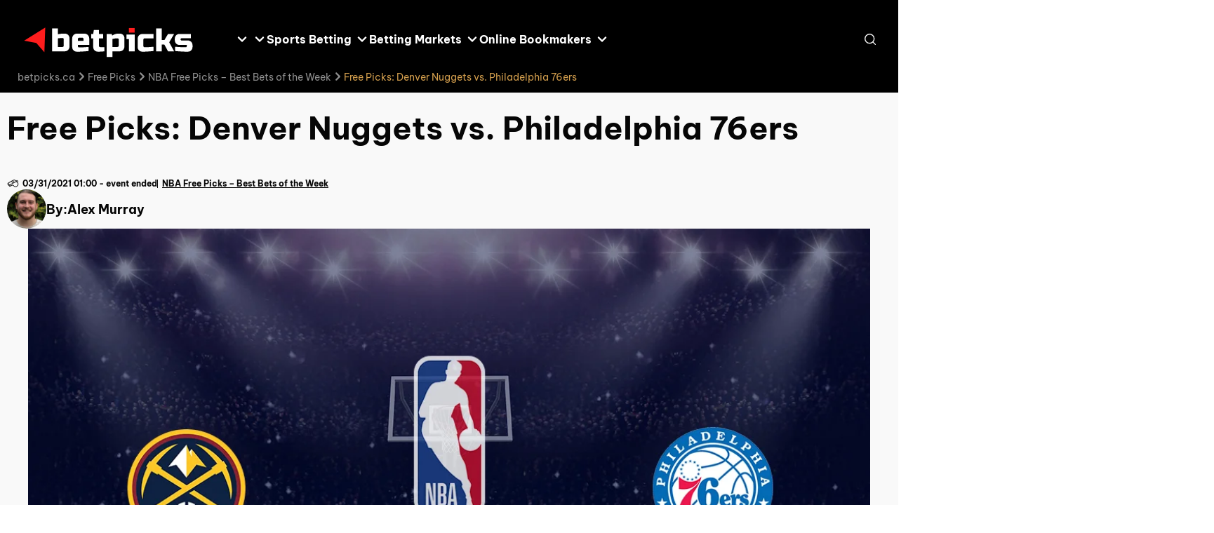

--- FILE ---
content_type: text/html; charset=utf-8
request_url: https://www.betpicks.ca/picks/nba/nuggets-vs-76ers-week-15/
body_size: 23863
content:
<!DOCTYPE html><html lang="en-ca" dir="ltr" data-theme="theme-two" data-color-scheme="bt10_vn_new"><head><meta charSet="utf-8"/><meta name="viewport" content="width=device-width, initial-scale=1"/><link rel="preload" as="image" href="https://www.betpicks.ca/img/0/2025/06/18/betpicks.ca__White.svg"/><link rel="preload" as="image" href="https://www.betpicks.ca/img/width=56,height=56/105/2020/06/17/Alex-Murray.jpg"/><link rel="stylesheet" href="/_next/static/css/5455f7aa6ecd9afb.css" data-precedence="next"/><link rel="stylesheet" href="/_next/static/css/bac6322ec68c7aea.css" data-precedence="next"/><link rel="stylesheet" href="/_next/static/css/79a5b79c457457b5.css" data-precedence="next"/><link rel="stylesheet" href="/_next/static/css/b36fe3f8523198d0.css" data-precedence="next"/><link rel="stylesheet" href="/_next/static/css/0d0bb1df2d948769.css" data-precedence="next"/><link rel="stylesheet" href="/_next/static/css/f2a4fce87fb47863.css" data-precedence="next"/><link rel="stylesheet" href="/_next/static/css/dc3f421c0dec14c0.css" data-precedence="next"/><link rel="stylesheet" href="/_next/static/css/2222f0451317006e.css" data-precedence="next"/><link rel="stylesheet" href="/_next/static/css/c385c8b8161e5bf3.css" data-precedence="next"/><link rel="stylesheet" href="/_next/static/css/3a0db25e5421acc8.css" data-precedence="next"/><link rel="preload" as="script" fetchPriority="low" href="/_next/static/chunks/webpack-6b2a3cc03fdd389c.js"/><script src="/_next/static/chunks/bc4eeb4f-c267b2aa89afc3a2.js" async=""></script><script src="/_next/static/chunks/112-620d0c4f21bec5e2.js" async=""></script><script src="/_next/static/chunks/main-app-a1f1df66d7a248bd.js" async=""></script><script src="/_next/static/chunks/221-bbc37c0c759be231.js" async=""></script><script src="/_next/static/chunks/920-0b682535b3a61187.js" async=""></script><script src="/_next/static/chunks/app/%5Blang%5D/layout-d980d2114b591cde.js" async=""></script><script src="/_next/static/chunks/921-63585ccbfc7e9ca5.js" async=""></script><script src="/_next/static/chunks/736-13b04ae47cd48575.js" async=""></script><script src="/_next/static/chunks/81-0843f708bdb981ee.js" async=""></script><script src="/_next/static/chunks/671-f9f4eecd7f7474eb.js" async=""></script><script src="/_next/static/chunks/app/%5Blang%5D/%5B%5B...slug%5D%5D/page-762092c8cb944f08.js" async=""></script><link rel="preload" href="/fonts/BeVietnamPro/regular.woff2" as="font" crossorigin="" type="font/woff2"/><link rel="preload" href="/fonts/BeVietnamPro/bold.woff2" as="font" crossorigin="" type="font/woff2"/><title>Free Picks: Denver Nuggets vs. Philadelphia 76ers</title><meta name="description" content="Free Picks, odds, and predictions from the top sportsbooks. Check out our preview for the game between the Denver Nuggets and the Philadelphia 76ers."/><meta name="robots" content="index, follow"/><meta name="googlebot" content="index, follow"/><link rel="canonical" href="https://www.betpicks.ca/picks/nba/nuggets-vs-76ers-week-15/"/><meta property="og:title" content="Free Picks: Denver Nuggets vs. Philadelphia 76ers"/><meta property="og:description" content="Free Picks, odds, and predictions from the top sportsbooks. Check out our preview for the game between the Denver Nuggets and the Philadelphia 76ers."/><meta property="og:url" content="https://www.betpicks.ca/picks/nba/nuggets-vs-76ers-week-15/"/><meta property="og:site_name" content="betpicks.ca"/><meta property="og:image" content="https://www.betpicks.ca/img/43/2021/03/25/Nuggets-vs-76ers.jpg"/><meta property="og:type" content="article"/><meta name="twitter:card" content="summary"/><meta name="twitter:title" content="Free Picks: Denver Nuggets vs. Philadelphia 76ers"/><meta name="twitter:description" content="Free Picks, odds, and predictions from the top sportsbooks. Check out our preview for the game between the Denver Nuggets and the Philadelphia 76ers."/><meta name="twitter:image" content="https://www.betpicks.ca/img/43/2021/03/25/Nuggets-vs-76ers.jpg"/><link rel="icon" href="https://www.betpicks.ca/img/43/2020/09/23/favicon-1.png"/><link href="https://www.betpicks.ca/styles/schemes/bt10_vn_new.css" rel="stylesheet"/><style>
    @font-face {
      font-weight: 400;
      font-family: Be Vietnam Pro;
      font-style: normal;
      src: url('/fonts/BeVietnamPro/regular.woff2') format('woff2');
      font-display: swap;
    }
    @font-face {
      font-weight: 700;
      font-family: Be Vietnam Pro;
      font-style: normal;
      src: url('/fonts/BeVietnamPro/bold.woff2') format('woff2');
      font-display: swap;
    }</style><script src="/_next/static/chunks/polyfills-42372ed130431b0a.js" noModule=""></script></head><body data-version="0.5.29"><div class="layout_root__0yzwt js-layout" data-with-breadcrumbs-mobile="" data-with-breadcrumbs-desktop=""><header class="header_root__WHeGz js-header"><div class="header_inner__NwqRA"><div class="header_mainNavigation__lispz"><div class="header_logo__yw3fF header_logoWithNav__P_IQ4"><a class="header-logo_root__RitsQ" href="https://www.betpicks.ca/"><img title="betpicks Logo" alt="BetPicks" width="205" height="60" decoding="async" data-nimg="1" class="image_root__H4P1G" style="color:transparent" src="https://www.betpicks.ca/img/0/2025/06/18/betpicks.ca__White.svg"/></a></div><button class="burger-menu_root__uue2c" aria-label="Open menu"><span></span></button><nav class="header-nav_nav__3C_mL"><button class="header-nav-mobile-controls_closeNav__URg_3" aria-label="Close menu"><svg stroke="currentColor" fill="none" stroke-width="0" height="1em" width="1em" xmlns="http://www.w3.org/2000/svg" viewBox="0 0 10 10" class="close_root__R2eYt header-nav-mobile-controls_closeIcon__4txHR"><path d="M1.22656 8.77323L8.77323 1.22656" stroke-width="2" stroke-linecap="round" stroke-linejoin="round"></path><path d="M8.77323 8.77323L1.22656 1.22656" stroke-width="2" stroke-linecap="round" stroke-linejoin="round"></path></svg></button><ul class="header-nav_list__LUhy0" data-depth="0" data-open-nav=""><li data-depth="0" class="header-nav_navItem__ZCXEm"><a class="header-nav_navLink__zFzyC" target="_self" rel="" href="https://www.betpicks.ca/free-picks/"><span>Free Picks</span></a><button class="header-nav_arrowBtn__1UwQh" aria-label="Open sub menu"><span class="header-nav_arrowIconWrap__qV6qk"><svg stroke="currentColor" fill="none" stroke-width="0" height="1em" width="1em" xmlns="http://www.w3.org/2000/svg" class="arrow_root__w09PX header-nav_arrowIcon__Xrl8A" viewBox="0 0 14 8" data-arrow-icon-direction="right"><path d="M2 1.5L7 6.5L12 1.5" stroke-width="2.46" stroke-linecap="round" stroke-linejoin="round"></path></svg></span></button><ul class="header-nav_list__LUhy0" data-depth="1"><li data-depth="1" class="header-nav_navItem__ZCXEm"><a class="header-nav_navLink__zFzyC" target="_self" rel="" href="https://www.betpicks.ca/free-picks/soccer-picks/"><span>Soccer Free Picks</span></a><button class="header-nav_arrowBtn__1UwQh" aria-label="Open sub menu"><span class="header-nav_arrowIconWrap__qV6qk"><svg stroke="currentColor" fill="none" stroke-width="0" height="1em" width="1em" xmlns="http://www.w3.org/2000/svg" class="arrow_root__w09PX header-nav_arrowIcon__Xrl8A" viewBox="0 0 14 8" data-arrow-icon-direction="right"><path d="M2 1.5L7 6.5L12 1.5" stroke-width="2.46" stroke-linecap="round" stroke-linejoin="round"></path></svg></span></button><ul class="header-nav_list__LUhy0" data-depth="2"><li data-depth="2" class="header-nav_navItem__ZCXEm"><a class="header-nav_navLink__zFzyC" target="_self" rel="" href="https://www.betpicks.ca/free-picks/mls-free-picks/"><span>MLS Free Picks</span></a></li><li data-depth="2" class="header-nav_navItem__ZCXEm"><a class="header-nav_navLink__zFzyC" target="_self" rel="" href="https://www.betpicks.ca/free-picks/epl-picks/"><span>EPL Free Picks</span></a></li><li data-depth="2" class="header-nav_navItem__ZCXEm"><a class="header-nav_navLink__zFzyC" target="_self" rel="" href="https://www.betpicks.ca/free-picks/la-liga-free-picks/"><span>La Liga Free Picks</span></a></li><li data-depth="2" class="header-nav_navItem__ZCXEm"><a class="header-nav_navLink__zFzyC" target="_self" rel="" href="https://www.betpicks.ca/free-picks/champions-league-picks/"><span>Champions League Free Picks</span></a></li><li data-depth="2" class="header-nav_navItem__ZCXEm"><a class="header-nav_navLink__zFzyC" target="_self" rel="" href="https://www.betpicks.ca/free-picks/bundesliga-picks/"><span>Bundesliga Free Picks</span></a></li><li data-depth="2" class="header-nav_navItem__ZCXEm"><a class="header-nav_navLink__zFzyC" target="_self" rel="" href="https://www.betpicks.ca/free-picks/serie-a-free-picks/"><span>Italian Serie A Free Picks</span></a></li></ul></li><li data-depth="1" class="header-nav_navItem__ZCXEm"><a class="header-nav_navLink__zFzyC" target="_self" rel="" href="https://www.betpicks.ca/free-picks/mlb-picks/"><span>MLB Free Picks</span></a></li><li data-depth="1" class="header-nav_navItem__ZCXEm"><a class="header-nav_navLink__zFzyC" target="_self" rel="" href="https://www.betpicks.ca/free-picks/nba-picks/"><span>NBA Free Picks</span></a></li><li data-depth="1" class="header-nav_navItem__ZCXEm"><a class="header-nav_navLink__zFzyC" target="_self" rel="" href="https://www.betpicks.ca/free-picks/nhl-picks/"><span>NHL Free Picks</span></a></li><li data-depth="1" class="header-nav_navItem__ZCXEm"><a class="header-nav_navLink__zFzyC" target="_self" rel="" href="https://www.betpicks.ca/free-picks/nfl-picks/"><span>NFL Free Picks</span></a></li></ul></li><li data-depth="0" class="header-nav_navItem__ZCXEm"><a class="header-nav_navLink__zFzyC" target="_self" rel="" href="https://www.betpicks.ca/parlays/"><span>Parlay Betting</span></a><button class="header-nav_arrowBtn__1UwQh" aria-label="Open sub menu"><span class="header-nav_arrowIconWrap__qV6qk"><svg stroke="currentColor" fill="none" stroke-width="0" height="1em" width="1em" xmlns="http://www.w3.org/2000/svg" class="arrow_root__w09PX header-nav_arrowIcon__Xrl8A" viewBox="0 0 14 8" data-arrow-icon-direction="right"><path d="M2 1.5L7 6.5L12 1.5" stroke-width="2.46" stroke-linecap="round" stroke-linejoin="round"></path></svg></span></button><ul class="header-nav_list__LUhy0" data-depth="1"><li data-depth="1" class="header-nav_navItem__ZCXEm"><a class="header-nav_navLink__zFzyC" target="_self" rel="" href="https://www.betpicks.ca/world-cup-parlays/"><span>Women&#x27;s World Cup Parlays</span></a></li><li data-depth="1" class="header-nav_navItem__ZCXEm"><a class="header-nav_navLink__zFzyC" target="_self" rel="" href="https://www.betpicks.ca/parlays/epl-parlays/"><span>EPL Best Parlays</span></a></li><li data-depth="1" class="header-nav_navItem__ZCXEm"><a class="header-nav_navLink__zFzyC" target="_self" rel="" href="https://www.betpicks.ca/parlays/mls-parlays/"><span>MLS Best Parlays</span></a></li><li data-depth="1" class="header-nav_navItem__ZCXEm"><a class="header-nav_navLink__zFzyC" target="_self" rel="" href="https://www.betpicks.ca/parlays/nhl-parlays/"><span>NHL Best Parlays</span></a></li><li data-depth="1" class="header-nav_navItem__ZCXEm"><a class="header-nav_navLink__zFzyC" target="_self" rel="" href="https://www.betpicks.ca/parlays/nfl-parlays/"><span>NFL Best Parlays</span></a></li><li data-depth="1" class="header-nav_navItem__ZCXEm"><a class="header-nav_navLink__zFzyC" target="_self" rel="" href="https://www.betpicks.ca/parlays/nba-parlays/"><span>NBA Best Parlays</span></a></li><li data-depth="1" class="header-nav_navItem__ZCXEm"><a class="header-nav_navLink__zFzyC" target="_self" rel="" href="https://www.betpicks.ca/parlays/mlb-parlays/"><span>MLB Best Parlays</span></a></li><li data-depth="1" class="header-nav_navItem__ZCXEm"><a class="header-nav_navLink__zFzyC" target="_self" rel="" href="https://www.betpicks.ca/parlays/soccer-parlays/"><span>Best Soccer Parlays</span></a></li></ul></li><li data-depth="0" class="header-nav_navItem__ZCXEm"><span class="header-nav_navLink__zFzyC"><span>Sports Betting</span></span><button class="header-nav_arrowBtn__1UwQh" aria-label="Open sub menu"><span class="header-nav_arrowIconWrap__qV6qk"><svg stroke="currentColor" fill="none" stroke-width="0" height="1em" width="1em" xmlns="http://www.w3.org/2000/svg" class="arrow_root__w09PX header-nav_arrowIcon__Xrl8A" viewBox="0 0 14 8" data-arrow-icon-direction="right"><path d="M2 1.5L7 6.5L12 1.5" stroke-width="2.46" stroke-linecap="round" stroke-linejoin="round"></path></svg></span></button><ul class="header-nav_list__LUhy0" data-depth="1"><li data-depth="1" class="header-nav_navItem__ZCXEm"><a class="header-nav_navLink__zFzyC" target="_self" rel="" href="https://www.betpicks.ca/soccer-betting-sites/"><span>Soccer Betting</span></a></li><li data-depth="1" class="header-nav_navItem__ZCXEm"><a class="header-nav_navLink__zFzyC" target="_self" rel="" href="https://www.betpicks.ca/mls-betting-sites/"><span>MLS Betting</span></a><button class="header-nav_arrowBtn__1UwQh" aria-label="Open sub menu"><span class="header-nav_arrowIconWrap__qV6qk"><svg stroke="currentColor" fill="none" stroke-width="0" height="1em" width="1em" xmlns="http://www.w3.org/2000/svg" class="arrow_root__w09PX header-nav_arrowIcon__Xrl8A" viewBox="0 0 14 8" data-arrow-icon-direction="right"><path d="M2 1.5L7 6.5L12 1.5" stroke-width="2.46" stroke-linecap="round" stroke-linejoin="round"></path></svg></span></button><ul class="header-nav_list__LUhy0" data-depth="2"><li data-depth="2" class="header-nav_navItem__ZCXEm"><a class="header-nav_navLink__zFzyC" target="_self" rel="" href="https://www.betpicks.ca/mls-betting-sites/how-to-bet-on-mls/"><span>How To Bet On MLS?</span></a></li></ul></li><li data-depth="1" class="header-nav_navItem__ZCXEm"><a class="header-nav_navLink__zFzyC" target="_self" rel="" href="https://www.betpicks.ca/epl-betting-sites/"><span>EPL Betting</span></a><button class="header-nav_arrowBtn__1UwQh" aria-label="Open sub menu"><span class="header-nav_arrowIconWrap__qV6qk"><svg stroke="currentColor" fill="none" stroke-width="0" height="1em" width="1em" xmlns="http://www.w3.org/2000/svg" class="arrow_root__w09PX header-nav_arrowIcon__Xrl8A" viewBox="0 0 14 8" data-arrow-icon-direction="right"><path d="M2 1.5L7 6.5L12 1.5" stroke-width="2.46" stroke-linecap="round" stroke-linejoin="round"></path></svg></span></button><ul class="header-nav_list__LUhy0" data-depth="2"><li data-depth="2" class="header-nav_navItem__ZCXEm"><a class="header-nav_navLink__zFzyC" target="_self" rel="" href="https://www.betpicks.ca/epl-betting-sites/how-to-bet-on-the-epl/"><span>How To Bet On The Premier League?</span></a></li></ul></li><li data-depth="1" class="header-nav_navItem__ZCXEm"><a class="header-nav_navLink__zFzyC" target="_self" rel="" href="https://www.betpicks.ca/nhl-betting-guide/"><span>NHL Betting</span></a></li><li data-depth="1" class="header-nav_navItem__ZCXEm"><a class="header-nav_navLink__zFzyC" target="_self" rel="" href="https://www.betpicks.ca/nfl-betting-guide/"><span>NFL Betting</span></a></li><li data-depth="1" class="header-nav_navItem__ZCXEm"><a class="header-nav_navLink__zFzyC" target="_self" rel="" href="https://www.betpicks.ca/nba-betting-guide/"><span>NBA Betting</span></a></li><li data-depth="1" class="header-nav_navItem__ZCXEm"><a class="header-nav_navLink__zFzyC" target="_self" rel="" href="https://www.betpicks.ca/mlb-betting-guide/"><span>MLB Betting</span></a></li><li data-depth="1" class="header-nav_navItem__ZCXEm"><a class="header-nav_navLink__zFzyC" target="_self" rel="" href="https://www.betpicks.ca/ncaaf-betting-guide/"><span>College Football Betting</span></a></li><li data-depth="1" class="header-nav_navItem__ZCXEm"><a class="header-nav_navLink__zFzyC" target="_self" rel="" href="https://www.betpicks.ca/college-basketball-betting-guide/"><span>College Basketball Betting</span></a></li></ul></li><li data-depth="0" class="header-nav_navItem__ZCXEm"><span class="header-nav_navLink__zFzyC"><span>Betting Markets</span></span><button class="header-nav_arrowBtn__1UwQh" aria-label="Open sub menu"><span class="header-nav_arrowIconWrap__qV6qk"><svg stroke="currentColor" fill="none" stroke-width="0" height="1em" width="1em" xmlns="http://www.w3.org/2000/svg" class="arrow_root__w09PX header-nav_arrowIcon__Xrl8A" viewBox="0 0 14 8" data-arrow-icon-direction="right"><path d="M2 1.5L7 6.5L12 1.5" stroke-width="2.46" stroke-linecap="round" stroke-linejoin="round"></path></svg></span></button><ul class="header-nav_list__LUhy0" data-depth="1"><li data-depth="1" class="header-nav_navItem__ZCXEm"><a class="header-nav_navLink__zFzyC" target="_self" rel="" href="https://www.betpicks.ca/moneyline-sports-betting/"><span>Moneyline Betting</span></a></li><li data-depth="1" class="header-nav_navItem__ZCXEm"><a class="header-nav_navLink__zFzyC" target="_self" rel="" href="https://www.betpicks.ca/point-spread-betting/"><span>Point Spread Betting</span></a></li><li data-depth="1" class="header-nav_navItem__ZCXEm"><a class="header-nav_navLink__zFzyC" target="_self" rel="" href="https://www.betpicks.ca/over-under-betting/"><span>Over/Under Betting</span></a></li></ul></li><li data-depth="0" class="header-nav_navItem__ZCXEm"><span class="header-nav_navLink__zFzyC"><span>Online Bookmakers</span></span><button class="header-nav_arrowBtn__1UwQh" aria-label="Open sub menu"><span class="header-nav_arrowIconWrap__qV6qk"><svg stroke="currentColor" fill="none" stroke-width="0" height="1em" width="1em" xmlns="http://www.w3.org/2000/svg" class="arrow_root__w09PX header-nav_arrowIcon__Xrl8A" viewBox="0 0 14 8" data-arrow-icon-direction="right"><path d="M2 1.5L7 6.5L12 1.5" stroke-width="2.46" stroke-linecap="round" stroke-linejoin="round"></path></svg></span></button><ul class="header-nav_list__LUhy0" data-depth="1"><li data-depth="1" class="header-nav_navItem__ZCXEm"><a class="header-nav_navLink__zFzyC" target="_self" rel="" href="https://www.betpicks.ca/sports-interaction/"><span>Sports Interaction</span></a></li><li data-depth="1" class="header-nav_navItem__ZCXEm"><a class="header-nav_navLink__zFzyC" target="_self" rel="" href="https://www.betpicks.ca/betway/"><span>Betway</span></a></li><li data-depth="1" class="header-nav_navItem__ZCXEm"><a class="header-nav_navLink__zFzyC" target="_self" rel="" href="https://www.betpicks.ca/powerplay/"><span>PowerPlay</span></a></li><li data-depth="1" class="header-nav_navItem__ZCXEm"><a class="header-nav_navLink__zFzyC" target="_self" rel="" href="https://www.betpicks.ca/bodog/"><span>Bodog</span></a></li><li data-depth="1" class="header-nav_navItem__ZCXEm"><a class="header-nav_navLink__zFzyC" target="_self" rel="" href="https://www.betpicks.ca/888sport/"><span>888Sport</span></a></li><li data-depth="1" class="header-nav_navItem__ZCXEm"><a class="header-nav_navLink__zFzyC" target="_self" rel="" href="https://www.betpicks.ca/bet99/"><span>Bet99</span></a></li><li data-depth="1" class="header-nav_navItem__ZCXEm"><a class="header-nav_navLink__zFzyC" target="_self" rel="" href="https://www.betpicks.ca/pinnacle/"><span>Pinnacle</span></a></li><li data-depth="1" class="header-nav_navItem__ZCXEm"><a class="header-nav_navLink__zFzyC" target="_self" rel="" href="https://www.betpicks.ca/tonybet/"><span>Tonybet</span></a></li><li data-depth="1" class="header-nav_navItem__ZCXEm"><a class="header-nav_navLink__zFzyC" target="_self" rel="" href="https://www.betpicks.ca/betvictor/"><span>Betvictor</span></a></li><li data-depth="1" class="header-nav_navItem__ZCXEm"><a class="header-nav_navLink__zFzyC" target="_self" rel="" href="https://www.betpicks.ca/22bet/"><span>22Bet</span></a></li></ul></li><li data-depth="0" class="header-nav_navItem__ZCXEm"><a class="header-nav_navLink__zFzyC" target="_blank" rel="" href="https://www.thesweepcasinos.com/"><span>Sweepstakes Casinos</span></a></li></ul></nav><div class="header_controls__FjNWF"><!--$--><div class="search-content_root__2gmlS"><button class="search-content_openSearchBtn__1Qc_X" aria-label="Open search"><svg stroke="currentColor" fill="none" stroke-width="0" height="1em" width="1em" xmlns="http://www.w3.org/2000/svg" viewBox="1.87 2.38 17.26 17.25" class="search-content_icon__DJMFp"><path d="M9.62109 17.125C13.4871 17.125 16.6211 13.991 16.6211 10.125C16.6211 6.25901 13.4871 3.125 9.62109 3.125C5.7551 3.125 2.62109 6.25901 2.62109 10.125C2.62109 13.991 5.7551 17.125 9.62109 17.125Z" stroke-width="1.5" stroke-linecap="round" stroke-linejoin="round"></path><path d="M18.3766 18.8736L14.5703 15.0674" stroke-width="1.5" stroke-linecap="round" stroke-linejoin="round"></path></svg></button><div class="search-content_searchModal__aWuWF"><div class="search-content_searchFormWrap__fKnaB"><button class="search-content_closeSearch__jhOIU" aria-label="Close search"><svg stroke="currentColor" fill="none" stroke-width="0" height="1em" width="1em" xmlns="http://www.w3.org/2000/svg" class="direction_root__heaH8" viewBox="0 0 24 24" data-arrow-icon-direction="left"><path d="M21.9971 11.999L11.9971 1.99902L1.99707 11.999" stroke-width="3.13821" stroke-linecap="round" stroke-linejoin="round"></path><path d="M11.998 22L11.998 2" stroke-width="3.13821" stroke-linecap="round" stroke-linejoin="round"></path></svg></button><div class="search-form_form__hgIhX"><svg stroke="currentColor" fill="none" stroke-width="0" height="1em" width="1em" xmlns="http://www.w3.org/2000/svg" viewBox="1.87 2.38 17.26 17.25" class="search-form_searchIcon__TEFg2"><path d="M9.62109 17.125C13.4871 17.125 16.6211 13.991 16.6211 10.125C16.6211 6.25901 13.4871 3.125 9.62109 3.125C5.7551 3.125 2.62109 6.25901 2.62109 10.125C2.62109 13.991 5.7551 17.125 9.62109 17.125Z" stroke-width="1.5" stroke-linecap="round" stroke-linejoin="round"></path><path d="M18.3766 18.8736L14.5703 15.0674" stroke-width="1.5" stroke-linecap="round" stroke-linejoin="round"></path></svg><input class="search-form_input__4JQCu" type="text" placeholder="Search" value=""/><button class="search-form_clearSearchBtn___IfMo" aria-label="Clear search input"><svg stroke="currentColor" fill="none" stroke-width="0" height="1em" width="1em" xmlns="http://www.w3.org/2000/svg" viewBox="2 2 20 20" class="search-form_clearIcon__q2xbP"><path d="M15 9L9 15" stroke-width="2" stroke-linecap="round" stroke-linejoin="round"></path><path d="M9 9L15 15" stroke-width="2" stroke-linecap="round" stroke-linejoin="round"></path></svg></button></div></div><div class="search-content_result__fxHTk"><div class="search-content_resultHeader__AGQRf">Result</div><div class="search-content_resultContent__DEDa3"><div class="search-result_noSearch__HvFNC"><svg stroke="currentColor" fill="none" stroke-width="0" height="1em" width="1em" xmlns="http://www.w3.org/2000/svg" viewBox="1.87 2.38 17.26 17.25" class="search-result_noSearchIcon__J8ubk"><path d="M9.62109 17.125C13.4871 17.125 16.6211 13.991 16.6211 10.125C16.6211 6.25901 13.4871 3.125 9.62109 3.125C5.7551 3.125 2.62109 6.25901 2.62109 10.125C2.62109 13.991 5.7551 17.125 9.62109 17.125Z" stroke-width="1.5" stroke-linecap="round" stroke-linejoin="round"></path><path d="M18.3766 18.8736L14.5703 15.0674" stroke-width="1.5" stroke-linecap="round" stroke-linejoin="round"></path></svg><div class="search-result_searchInfoText__fSstr">You don&#x27;t have any searches</div></div></div></div></div></div><!--/$--></div></div><div class="breadcrumbs_root__y2skt js-breadcrumbs"><ul class="breadcrumbs_list__V0JW5"><li style="order:4"><a class="" href="https://www.betpicks.ca/"><span>betpicks.ca</span></a><span class="breadcrumbs_iconWrap__P3T9A"><svg stroke="currentColor" fill="none" stroke-width="0" height="1em" width="1em" xmlns="http://www.w3.org/2000/svg" class="arrow_root__w09PX breadcrumbs_icon__78Xav" viewBox="0 0 14 8" data-arrow-icon-direction="right"><path d="M2 1.5L7 6.5L12 1.5" stroke-width="2.46" stroke-linecap="round" stroke-linejoin="round"></path></svg></span></li><li style="order:3"><a class="" href="https://www.betpicks.ca/picks/">Free Picks</a><span class="breadcrumbs_iconWrap__P3T9A"><svg stroke="currentColor" fill="none" stroke-width="0" height="1em" width="1em" xmlns="http://www.w3.org/2000/svg" class="arrow_root__w09PX breadcrumbs_icon__78Xav" viewBox="0 0 14 8" data-arrow-icon-direction="right"><path d="M2 1.5L7 6.5L12 1.5" stroke-width="2.46" stroke-linecap="round" stroke-linejoin="round"></path></svg></span></li><li style="order:2"><a class="" href="https://www.betpicks.ca/picks/nba/">NBA Free Picks – Best Bets of the Week</a><span class="breadcrumbs_iconWrap__P3T9A"><svg stroke="currentColor" fill="none" stroke-width="0" height="1em" width="1em" xmlns="http://www.w3.org/2000/svg" class="arrow_root__w09PX breadcrumbs_icon__78Xav" viewBox="0 0 14 8" data-arrow-icon-direction="right"><path d="M2 1.5L7 6.5L12 1.5" stroke-width="2.46" stroke-linecap="round" stroke-linejoin="round"></path></svg></span></li><li style="order:1">Free Picks: Denver Nuggets vs. Philadelphia 76ers</li></ul></div></div></header><div class="secondary-menu-wrapper_wrapper__wlGe6"><div class="secondary-menu-wrapper_secondaryMenu__3v0H5" id="portal-secondary-menu"></div></div><div class="page-layout_layoutMiddle__P5_AC"><main class="layout-main_root__YMU4N js-layout-main" data-layout-main="true"><div class="content-holder_root__M44Ca" data-has-sub-navigation="false"><div class="container_root__rLGco layout-grid_mainContainer__Nxk_C container_bgColor__V98JH container_boxShadow__A2l_8"><div class="row_root__nKHbf layout-grid_rowAlign__4IMOt" data-testid="row-component"><div class="layout-holder_root__tPgb7"><section class="section_root__Jxp71 section_top__c5BQC"><div class="content-container_root__htTvs" data-container-slug="top_container"><div class="widgets-renderer_root__IDyJn"><div data-d-width="100" class="widget-wrapper_root__tRpnr widget-wrapper_container__dKq6u widget-wrapper_title__rhAAN"><div class="widget-wrapper-client_wrapper__J9EpT"><div class="widget-wrapper_wrapper__A3O73"><div class="title_root__Zcjss" data-limit-width="false"><h1 class="title_heading__S__B0">Free Picks: Denver Nuggets vs. Philadelphia 76ers</h1></div></div></div></div></div></div></section><section class="section_root__Jxp71"><div class="content-container_root__htTvs" data-container-slug="middle_container"><div class="widgets-renderer_root__IDyJn"><div data-d-width="100" class="widget-wrapper_root__tRpnr widget-wrapper_container__dKq6u"><div class="widget-wrapper-client_wrapper__J9EpT"><div class="widget-wrapper_wrapper__A3O73"><div class="article-image_root___UgJE"><div class="article-image_authorContainer__EllQd"><div class="article-image_authorWrapper__v9Etm"><div class="article-image_author__dh3vI"><a class="article-image_avatar__xc5Mj" href="https://www.betpicks.ca/alexmurray/"><img title="Alex Murray" alt="Alex Murray" data-obj-fit="cover" width="56" height="56" decoding="async" data-nimg="1" class="article-image_avatarImg__HZAk4 image_root__H4P1G" style="color:transparent" src="https://www.betpicks.ca/img/width=56,height=56/105/2020/06/17/Alex-Murray.jpg"/></a><div class="article-image_name__LABt0"><span class="article-image_nameText__nKwjX">By:<!-- --> </span><a class="article-image_nameText__nKwjX" href="https://www.betpicks.ca/alexmurray/">Alex Murray</a></div></div><time class="match-date-time_root__sM1J2 article-image_date__3Cdi_"><span class="match-date-time_iconWrapper__BJTtE"><svg stroke="currentColor" fill="none" stroke-width="0" height="1em" width="1em" xmlns="http://www.w3.org/2000/svg" viewBox="0 0 14 15" class="match-date-time_icon__uuQKo match-date-time_clock__BMDYB"><path d="M6.99959 13.3334C10.2213 13.3334 12.8329 10.7217 12.8329 7.50008C12.8329 4.27842 10.2213 1.66675 6.99959 1.66675C3.77793 1.66675 1.16626 4.27842 1.16626 7.50008C1.16626 10.7217 3.77793 13.3334 6.99959 13.3334Z" stroke-width="1.5" stroke-linecap="round" stroke-linejoin="round"></path><path d="M7 4V7.5L9.33333 8.66667" stroke-width="1.5" stroke-linecap="round" stroke-linejoin="round"></path></svg></span><span class="match-date-time_date__Ncq8F">03/31/2021<!-- --> </span></time><a class="article-image_category__HGHFT" href="https://www.betpicks.ca/picks/nba/">NBA Free Picks – Best Bets of the Week</a></div></div><div class="article-image_imgContainer__PsJTy"><img title="Nuggets vs 76ers NBA" alt="Nuggets vs 76ers NBA" data-obj-fit="cover" fetchPriority="high" loading="lazy" width="1170" height="680" decoding="async" data-nimg="1" class="article-image_img__Tbj4F image_root__H4P1G" style="color:transparent" sizes="(max-width: 1200px) 90vw, 1200px" srcSet="https://www.betpicks.ca/img/width=500,height=291/43/2021/03/25/Nuggets-vs-76ers.jpg 750w, https://www.betpicks.ca/img/width=1170,height=680/43/2021/03/25/Nuggets-vs-76ers.jpg 1200w, https://www.betpicks.ca/img/width=1170,height=680/43/2021/03/25/Nuggets-vs-76ers.jpg 1920w" src="https://www.betpicks.ca/img/width=1170,height=680/43/2021/03/25/Nuggets-vs-76ers.jpg"/><p class="article-image_imgText__5GHda">Denver Nuggets vs. Philadelphia 76ers, NBA, Ball Arena</p></div></div></div></div></div><div data-d-width="100" class="widget-wrapper_root__tRpnr widget-wrapper_container__dKq6u"><div class="widget-wrapper-client_wrapper__J9EpT"><div class="widget-wrapper_wrapper__A3O73"><div class="content_root__sWFRm" data-limit-width="false"><article class="cms-content_root__V_dH8"><p>Ball Arena will be featuring two pretty hot teams on Tuesday night when the Denver Nuggets, winners in 11 of their last 14, welcome the Eastern Conference-leading Philadelphia 76ers, who have won 10 of 12, to their home in the Rockies. The Sixers remain atop the Eastern Conference for the time being, but their grasp on the number one seed is growing more tenuous by the day.</p>
</article></div></div></div></div><div data-d-width="100" class="widget-wrapper_root__tRpnr widget-wrapper_container__dKq6u"><div class="widget-wrapper-client_wrapper__J9EpT"><div class="widget-wrapper_wrapper__A3O73" id="Nuggets-Look-For-Season-Sweep-Of-Sixers-On-Tuesday-(Season-Betting-Record:-70-78)"><div class="content_root__sWFRm" data-limit-width="false"><div class="headline_root__u6DNF" data-show-stars="true"><h2 class="headline_root__0sh19 headline_marginTop__uTA52">Nuggets Look For Season Sweep Of Sixers On Tuesday (Season Betting Record: 70-78)</h2></div><article class="cms-content_root__V_dH8"><p>The Brooklyn Nets are now just a half game back and with a Philly loss at Denver on Tuesday and a Nets win on Wednesday night against the Houston Rockets (you can probably count on that), the Nets will have leapfrogged the Sixers for the top position in the Eastern Conference standings. That chain of events seems pretty likely at this point.</p>
<p>Philly has been surprisingly good without their lead dog, Joel Embiid, out there with them, but it seems they might be losing a little  bit of steam after a double-digit loss to the Clippers over the weekend in their fourth of six straight road games. Tuesday night will be the 10th day of this road trip for the Sixers, so one would think that they would be nearing their wits’ end.</p>
<p>Not to mention that they haven’t been a very good team away from the Wells Fargo Center and the City of Brotherly Love anyway, going just 10-11-1 against the spread on the road this season. The Western Conference has been a pickle for Doc Rivers’ team all year, especially the top teams, as evidenced by their 0-4 ATS mark as road dogs against West Coast squads.</p>
<p>On the other side of that coin, the Nuggets have been great as home favorites against the lesser Eastern Conference, putting up a 4-2 ATS record as the home favorite against those foes this season. Denver has also won eight of their last nine games against the Eastern Conference, and we like them to keep that up and cover their -3.5 NBA point spread at solid <a class="" target="_blank" rel="noopener noreferrer nofollow" href="https://www.betpicks.ca/go/22bet-all-pages/">-125</a> <a class="" target="_self" rel="" href="https://www.betpicks.ca/odds/basketball/united-states/nba/">NBA odds</a> as the first of our top picks on Tuesday night.</p>
<p>Another <a class="" target="_self" rel="" href="https://www.betpicks.ca/picks/nba/">NBA pick</a> we really like for this inter-conference clash is on the total points prop. Six of Denver’s seven home games against Eastern Conference teams have gone over the total, and ditto for Philly’s last five straight contests as a road underdog. Seven of the Nuggets’ last eight games have also topped 220 total points, which bodes well for the over considering our total for Tuesday night is 219.5.</p>
<p>In fact, we’re going to go ahead and take that over at <a class="" target="_blank" rel="noopener noreferrer nofollow" href="https://www.betpicks.ca/go/22bet-all-pages/">-128</a> NBA odds as our second pick on this tilt and one of our <a class="" target="_self" rel="" href="https://www.betpicks.ca/">best bets for today</a>. Denver is hitting the over in a sliver under 65 percent of their home games during this campaign, and five of their last six contests following a double-digit win have gone over as well.</p>
<p>The third and final NBA pick we like for this game is on Denver’s MVP candidate, Nikola Jokic. The big man is coming off one of his quieter offensive games with just 16 points in his last outing. The big Serbian doesn’t often score less than 20 points in a game, but it has happened 11 other times this season, and you can often expect an offensive explosion to follow.</p>
<p>In his 11 games following a sub-20 point performance, the Joker has gone for 25+ eight times, 30+ five times and averaged 30.1 points per game through all 11. Jokic is clearly not one to remain unaggressive or stay in a rut for more than one game, and we’d expect that to continue against a Sixers team sorely lacking in big men right now, so go with the over on Jokic’s 24.5 points prop at beautiful <a class="" target="_blank" rel="noopener noreferrer nofollow" href="https://www.betpicks.ca/go/22bet-all-pages/">-110</a> NBA odds.</p>
</article></div></div></div></div><div data-d-width="100" class="widget-wrapper_root__tRpnr widget-wrapper_container__dKq6u"><div class="widget-wrapper-client_wrapper__J9EpT"><div class="widget-wrapper_wrapper__A3O73"><div data-static-cta-color="tertiary" class="static-cta_wrapper__gyryf static-cta_noTerms__01YUX"><div class="static-cta_logoWrap__hJK5C"><img title="Join 22Bet Now" alt="Join 22Bet Now" data-obj-fit="cover" loading="lazy" width="245" height="70" decoding="async" data-nimg="1" class="static-cta_logo__O_5oZ image_root__H4P1G" style="color:transparent" src="https://www.betpicks.ca/img/width=245,height=70/43/2020/10/22/22bet-232x120-1.png"/></div><div class="static-cta_headlineWrap__EXBdX"><div class="static-cta_headline__9XL69">Denver Nuggets -3.5 Point Spread </div></div><a class="button_button__b76fP static-cta_button__Qz1At" data-color="primary" data-size-mobile="large" data-size-desktop="large" target="_blank" rel="noopener noreferrer nofollow" href="https://www.betpicks.ca/go/22bet-all-pages/">-125</a><a class="static-cta_ctaLink__FVjLq" target="_blank" rel="noopener noreferrer nofollow" href="https://www.betpicks.ca/go/22bet-all-pages/"></a></div></div></div></div><div data-d-width="100" class="widget-wrapper_root__tRpnr widget-wrapper_container__dKq6u"><div class="widget-wrapper-client_wrapper__J9EpT"><div class="widget-wrapper_wrapper__A3O73"><div data-static-cta-color="tertiary" class="static-cta_wrapper__gyryf static-cta_noTerms__01YUX"><div class="static-cta_logoWrap__hJK5C"><img title="Join 22Bet Now" alt="Join 22Bet Now" data-obj-fit="cover" loading="lazy" width="245" height="70" decoding="async" data-nimg="1" class="static-cta_logo__O_5oZ image_root__H4P1G" style="color:transparent" src="https://www.betpicks.ca/img/width=245,height=70/43/2020/10/22/22bet-232x120-1.png"/></div><div class="static-cta_headlineWrap__EXBdX"><div class="static-cta_headline__9XL69">Game Total Points Over 219.5 </div></div><a class="button_button__b76fP static-cta_button__Qz1At" data-color="primary" data-size-mobile="large" data-size-desktop="large" target="_blank" rel="noopener noreferrer nofollow" href="https://www.betpicks.ca/go/22bet-all-pages/">-128</a><a class="static-cta_ctaLink__FVjLq" target="_blank" rel="noopener noreferrer nofollow" href="https://www.betpicks.ca/go/22bet-all-pages/"></a></div></div></div></div><div data-d-width="100" class="widget-wrapper_root__tRpnr widget-wrapper_container__dKq6u"><div class="widget-wrapper-client_wrapper__J9EpT"><div class="widget-wrapper_wrapper__A3O73"><div data-static-cta-color="tertiary" class="static-cta_wrapper__gyryf static-cta_noTerms__01YUX"><div class="static-cta_logoWrap__hJK5C"><img title="Join 22Bet Now" alt="Join 22Bet Now" data-obj-fit="cover" loading="lazy" width="245" height="70" decoding="async" data-nimg="1" class="static-cta_logo__O_5oZ image_root__H4P1G" style="color:transparent" src="https://www.betpicks.ca/img/width=245,height=70/43/2020/10/22/22bet-232x120-1.png"/></div><div class="static-cta_headlineWrap__EXBdX"><div class="static-cta_headline__9XL69">Nikola Jokic Over 24.5 Points </div></div><a class="button_button__b76fP static-cta_button__Qz1At" data-color="primary" data-size-mobile="large" data-size-desktop="large" target="_blank" rel="noopener noreferrer nofollow" href="https://www.betpicks.ca/go/22bet-all-pages/">-110</a><a class="static-cta_ctaLink__FVjLq" target="_blank" rel="noopener noreferrer nofollow" href="https://www.betpicks.ca/go/22bet-all-pages/"></a></div></div></div></div><div data-d-width="100" class="widget-wrapper_root__tRpnr widget-wrapper_container__dKq6u"><div class="widget-wrapper-client_wrapper__J9EpT"><div class="widget-wrapper_wrapper__A3O73" id="Stats"><div class="content_root__sWFRm" data-limit-width="false"><div class="headline_root__u6DNF" data-show-stars="true"><h2 class="headline_root__0sh19 headline_marginTop__uTA52">Stats</h2></div><article class="cms-content_root__V_dH8"><ul>
<li>Denver is 4-2 ATS as the favorite at Ball Arena vs. the Eastern Conference this season</li>
<li>Philadelphia is 0-4 ATS as a road dog vs. the Western Conference this season</li>
<li>14 of Denver’s 22 home games have gone over the total this year</li>
<li>Nikola Jokic averages 30.1 points per game this season after scoring under 20 in his last game</li>
</ul>
</article></div></div></div></div></div></div><div class="content-container_root__htTvs" data-container-slug="bottom_container"><div class="widgets-renderer_root__IDyJn"><div data-d-width="100" class="widget-wrapper_root__tRpnr widget-wrapper_container__dKq6u"><div class="widget-wrapper-client_wrapper__J9EpT"><div class="widget-wrapper_wrapper__A3O73"><div><div class="article-tags_headline__HEJYq">Tags:</div></div></div></div></div><div data-d-width="100" class="widget-wrapper_root__tRpnr widget-wrapper_container__dKq6u"><div class="widget-wrapper-client_wrapper__J9EpT"><div class="widget-wrapper_wrapper__A3O73"><div class="related-articles_root__zYwfG" data-show-excerpt=""><h2 class="headline_root__0sh19 headline_center__VfD5M headline_marginTop__uTA52">More NBA Free Picks</h2><div class="" data-recent-enabled="false"><div class="grid_articles__cbd5L" data-ra-view="horizontal"><article class="article_root__4trRj"><a class="article_imageLink__gqWYK" href="https://www.betpicks.ca/picks/nba/2021-playoffs-round-1-clippers-vs-mavericks/"><img title="Clips, Mavericks Clash To Begin Western Conference Playoffs" alt="Clips, Mavericks Clash To Begin Western Conference Playoffs" loading="lazy" width="1069" height="621" decoding="async" data-nimg="1" class="article_image__tyL63 image_root__H4P1G" style="color:transparent" sizes="(max-width: 1200px) 100vw, 33vw" srcSet="https://www.betpicks.ca/img/width=500,height=291/43/2021/05/20/Los-Angeles-Clippers-vs-Dallas-Mavericks.jpg 750w, https://www.betpicks.ca/img/width=1069,height=621/43/2021/05/20/Los-Angeles-Clippers-vs-Dallas-Mavericks.jpg 1200w, https://www.betpicks.ca/img/width=1069,height=621/43/2021/05/20/Los-Angeles-Clippers-vs-Dallas-Mavericks.jpg 1920w" src="https://www.betpicks.ca/img/width=1069,height=621/43/2021/05/20/Los-Angeles-Clippers-vs-Dallas-Mavericks.jpg"/></a><div class="article_content__eaEdJ"><h3 class="article_title__3VPB1"><a class="article_link__ppTnX" href="https://www.betpicks.ca/picks/nba/2021-playoffs-round-1-clippers-vs-mavericks/">Free Picks: Clippers vs. Mavericks, 2021 Western Conference Playoffs Round 1</a></h3><p class="article_excerpt__wunEQ">The Los Angeles Clippers will renew hostilities with the Dallas Mavericks, who they dispatched in the first round of last season’s playoffs. </p><div class="article-info_root__9oTCv"><time class="match-date-time_root__sM1J2 match-date-time_relatedArticle__uydbH"><span class="match-date-time_iconWrapper__BJTtE"><svg stroke="currentColor" fill="none" stroke-width="0" height="1em" width="1em" xmlns="http://www.w3.org/2000/svg" viewBox="0 0 14 15" class="match-date-time_icon__uuQKo match-date-time_clock__BMDYB"><path d="M6.99959 13.3334C10.2213 13.3334 12.8329 10.7217 12.8329 7.50008C12.8329 4.27842 10.2213 1.66675 6.99959 1.66675C3.77793 1.66675 1.16626 4.27842 1.16626 7.50008C1.16626 10.7217 3.77793 13.3334 6.99959 13.3334Z" stroke-width="1.5" stroke-linecap="round" stroke-linejoin="round"></path><path d="M7 4V7.5L9.33333 8.66667" stroke-width="1.5" stroke-linecap="round" stroke-linejoin="round"></path></svg></span><span class="match-date-time_date__Ncq8F">06/06/2021<!-- --> </span></time><span class="article-info_verticalDivider__SeEPE"></span><a class="article-info_categoryLink__9P12f" href="https://www.betpicks.ca/picks/nba/">NBA Free Picks – Best Bets of the Week</a></div></div></article><article class="article_root__4trRj"><a class="article_imageLink__gqWYK" href="https://www.betpicks.ca/picks/nba/2021-playoffs-round-1-nuggets-vs-blazers/"><img title="Denver Nuggets vs Portland Trail Blazers - 2021 NBA Playoffs Round 1" alt="Denver Nuggets vs Portland Trail Blazers - 2021 NBA Playoffs Round 1" loading="lazy" width="1069" height="621" decoding="async" data-nimg="1" class="article_image__tyL63 image_root__H4P1G" style="color:transparent" sizes="(max-width: 1200px) 100vw, 33vw" srcSet="https://www.betpicks.ca/img/width=500,height=291/43/2021/05/20/Denver-Nuggets-vs-Portland-Trail-Blazers.jpg 750w, https://www.betpicks.ca/img/width=1069,height=621/43/2021/05/20/Denver-Nuggets-vs-Portland-Trail-Blazers.jpg 1200w, https://www.betpicks.ca/img/width=1069,height=621/43/2021/05/20/Denver-Nuggets-vs-Portland-Trail-Blazers.jpg 1920w" src="https://www.betpicks.ca/img/width=1069,height=621/43/2021/05/20/Denver-Nuggets-vs-Portland-Trail-Blazers.jpg"/></a><div class="article_content__eaEdJ"><h3 class="article_title__3VPB1"><a class="article_link__ppTnX" href="https://www.betpicks.ca/picks/nba/2021-playoffs-round-1-nuggets-vs-blazers/">Free Picks: Denver Nuggets vs. Portland Trail Blazers, 2021 Western Conference Playoffs Round 1</a></h3><p class="article_excerpt__wunEQ">The Denver Nuggets and the league’s presumptive NBA MVP will look to get off to a strong start against the Portland Trail Blazers in Game 1.</p><div class="article-info_root__9oTCv"><time class="match-date-time_root__sM1J2 match-date-time_relatedArticle__uydbH"><span class="match-date-time_iconWrapper__BJTtE"><svg stroke="currentColor" fill="none" stroke-width="0" height="1em" width="1em" xmlns="http://www.w3.org/2000/svg" viewBox="0 0 14 15" class="match-date-time_icon__uuQKo match-date-time_clock__BMDYB"><path d="M6.99959 13.3334C10.2213 13.3334 12.8329 10.7217 12.8329 7.50008C12.8329 4.27842 10.2213 1.66675 6.99959 1.66675C3.77793 1.66675 1.16626 4.27842 1.16626 7.50008C1.16626 10.7217 3.77793 13.3334 6.99959 13.3334Z" stroke-width="1.5" stroke-linecap="round" stroke-linejoin="round"></path><path d="M7 4V7.5L9.33333 8.66667" stroke-width="1.5" stroke-linecap="round" stroke-linejoin="round"></path></svg></span><span class="match-date-time_date__Ncq8F">06/03/2021<!-- --> </span></time><span class="article-info_verticalDivider__SeEPE"></span><a class="article-info_categoryLink__9P12f" href="https://www.betpicks.ca/picks/nba/">NBA Free Picks – Best Bets of the Week</a></div></div></article><article class="article_root__4trRj"><a class="article_imageLink__gqWYK" href="https://www.betpicks.ca/picks/nba/warriors-vs-grizzlies-play-in-tournament/"><img title="NBA 2020-21" alt="NBA 2020-21" loading="lazy" width="1069" height="621" decoding="async" data-nimg="1" class="article_image__tyL63 image_root__H4P1G" style="color:transparent" sizes="(max-width: 1200px) 100vw, 33vw" srcSet="https://www.betpicks.ca/img/width=500,height=291/43/2020/11/20/NBA-Betpicks-news-10.jpg 750w, https://www.betpicks.ca/img/width=1069,height=621/43/2020/11/20/NBA-Betpicks-news-10.jpg 1200w, https://www.betpicks.ca/img/width=1069,height=621/43/2020/11/20/NBA-Betpicks-news-10.jpg 1920w" src="https://www.betpicks.ca/img/width=1069,height=621/43/2020/11/20/NBA-Betpicks-news-10.jpg"/></a><div class="article_content__eaEdJ"><h3 class="article_title__3VPB1"><a class="article_link__ppTnX" href="https://www.betpicks.ca/picks/nba/warriors-vs-grizzlies-play-in-tournament/">Free Picks: Golden State Warriors vs. Memphis Grizzlies</a></h3><p class="article_excerpt__wunEQ">The Golden State Warriors will host the Memphis Grizzlies in the final play-in game, which will determine the Western Conference’s eighth seed.</p><div class="article-info_root__9oTCv"><time class="match-date-time_root__sM1J2 match-date-time_relatedArticle__uydbH"><span class="match-date-time_iconWrapper__BJTtE"><svg stroke="currentColor" fill="none" stroke-width="0" height="1em" width="1em" xmlns="http://www.w3.org/2000/svg" viewBox="0 0 14 15" class="match-date-time_icon__uuQKo match-date-time_clock__BMDYB"><path d="M6.99959 13.3334C10.2213 13.3334 12.8329 10.7217 12.8329 7.50008C12.8329 4.27842 10.2213 1.66675 6.99959 1.66675C3.77793 1.66675 1.16626 4.27842 1.16626 7.50008C1.16626 10.7217 3.77793 13.3334 6.99959 13.3334Z" stroke-width="1.5" stroke-linecap="round" stroke-linejoin="round"></path><path d="M7 4V7.5L9.33333 8.66667" stroke-width="1.5" stroke-linecap="round" stroke-linejoin="round"></path></svg></span><span class="match-date-time_date__Ncq8F">05/22/2021<!-- --> </span></time><span class="article-info_verticalDivider__SeEPE"></span><a class="article-info_categoryLink__9P12f" href="https://www.betpicks.ca/picks/nba/">NBA Free Picks – Best Bets of the Week</a></div></div></article><article class="article_root__4trRj"><a class="article_imageLink__gqWYK" href="https://www.betpicks.ca/picks/nba/wizards-vs-pacers-play-in-tournament/"><img title="Pacers vs Wizards Play-In" alt="Pacers vs Wizards Play-In" loading="lazy" width="1069" height="621" decoding="async" data-nimg="1" class="article_image__tyL63 image_root__H4P1G" style="color:transparent" sizes="(max-width: 1200px) 100vw, 33vw" srcSet="https://www.betpicks.ca/img/width=500,height=291/43/2021/05/13/Pacers-vs-Wizards.jpg 750w, https://www.betpicks.ca/img/width=1069,height=621/43/2021/05/13/Pacers-vs-Wizards.jpg 1200w, https://www.betpicks.ca/img/width=1069,height=621/43/2021/05/13/Pacers-vs-Wizards.jpg 1920w" src="https://www.betpicks.ca/img/width=1069,height=621/43/2021/05/13/Pacers-vs-Wizards.jpg"/></a><div class="article_content__eaEdJ"><h3 class="article_title__3VPB1"><a class="article_link__ppTnX" href="https://www.betpicks.ca/picks/nba/wizards-vs-pacers-play-in-tournament/">Free Picks: Washington Wizards vs. Indiana Pacers</a></h3><p class="article_excerpt__wunEQ">The Washington Wizards will host the Indiana Pacers on Thursday night with the No. 8 seed in the Eastern Conference on the line. </p><div class="article-info_root__9oTCv"><time class="match-date-time_root__sM1J2 match-date-time_relatedArticle__uydbH"><span class="match-date-time_iconWrapper__BJTtE"><svg stroke="currentColor" fill="none" stroke-width="0" height="1em" width="1em" xmlns="http://www.w3.org/2000/svg" viewBox="0 0 14 15" class="match-date-time_icon__uuQKo match-date-time_clock__BMDYB"><path d="M6.99959 13.3334C10.2213 13.3334 12.8329 10.7217 12.8329 7.50008C12.8329 4.27842 10.2213 1.66675 6.99959 1.66675C3.77793 1.66675 1.16626 4.27842 1.16626 7.50008C1.16626 10.7217 3.77793 13.3334 6.99959 13.3334Z" stroke-width="1.5" stroke-linecap="round" stroke-linejoin="round"></path><path d="M7 4V7.5L9.33333 8.66667" stroke-width="1.5" stroke-linecap="round" stroke-linejoin="round"></path></svg></span><span class="match-date-time_date__Ncq8F">05/21/2021<!-- --> </span></time><span class="article-info_verticalDivider__SeEPE"></span><a class="article-info_categoryLink__9P12f" href="https://www.betpicks.ca/picks/nba/">NBA Free Picks – Best Bets of the Week</a></div></div></article></div></div></div></div></div></div><div data-d-width="100" class="widget-wrapper_root__tRpnr widget-wrapper_container__dKq6u"><div class="widget-wrapper-client_wrapper__J9EpT"><div class="widget-wrapper_wrapper__A3O73"><div class="author-bio_root__osc4n"><div class="author-bio_description__liLox"><p class="author-bio_text__2arw1">Alex is an alumnus of Ryerson University&#x27;s RTA Sport Media program, a contributing NHL, NBA, and MLB writer in the BetPicks.ca team.

He has been writing on sports, betting, and fantasy contests for several years, including pitstops as an NFL Editor for theScore and as one of the lead NBA news writers for fantasy sports site FantasyPros.

As a lifelong athlete, bettor, and sports fan, Alex is uniquely qualified to help you reach the sports betting success that you&#x27;ve always dreamed of and your wife never believed you could achieve. </p><div class="author-bio_linksWrapper__dLbtF"><a class="author-bio_link__PStei" href="https://www.betpicks.ca/alexmurray/">All Reviews by Alex Murray</a></div></div><div class="author_root__KVKD6" data-size="large"><a class="author_avatar__WLkgb" href="https://www.betpicks.ca/alexmurray/"><img title="Alex Murray" alt="Alex Murray" data-obj-fit="cover" loading="lazy" width="192" height="192" decoding="async" data-nimg="1" class="author_image__QH2uP image_root__H4P1G" style="color:transparent" src="https://www.betpicks.ca/img/width=192,height=192/105/2020/06/17/Alex-Murray.jpg"/></a><div><div class="author_name__5f65p"><a class="author_nameLink__Xg9fD" href="https://www.betpicks.ca/alexmurray/">Alex Murray</a></div></div></div></div></div></div></div></div></div><div class="content-container_root__htTvs" data-container-slug="sidebar_container"><div class="widgets-renderer_root__IDyJn"><div data-d-width="100" class="widget-wrapper_root__tRpnr widget-wrapper_container__dKq6u"><div class="widget-wrapper-client_wrapper__J9EpT"><div class="widget-wrapper_wrapper__A3O73"><div class="content_root__sWFRm" data-limit-width="false"><div class="headline_root__u6DNF" data-show-stars="true"><h2 class="headline_root__0sh19 headline_marginTop__uTA52">NBA - East Standings</h2></div><article class="cms-content_root__V_dH8"><p> </p>
<div class="cms-content_tableWrapper__Dqwgn"><table><tbody><tr style="height:23px"><td style="width:81px;height:23px;text-align:left"><img title="" alt="NBA Logo" loading="lazy" width="59" height="33" decoding="async" data-nimg="1" class="editor-img  alignnone lazy wp-image-3649 image_root__H4P1G" style="color:transparent" src="https://www.betpicks.ca/img/width=59,height=33/43/2022/08/05/nbalogo.jpg"/><span hidden="">|</span></td><td style="width:151px;height:23px;text-align:left"><strong>Team</strong></td><td style="width:53px;text-align:left;height:23px"><strong>W</strong></td><td style="width:57px;text-align:left;height:23px"><strong>L</strong></td><td style="width:92px;text-align:left;height:23px"><strong>PCT</strong></td></tr><tr style="height:23px"><td style="width:81px;height:23px">1</td><td style="width:151px;height:23px">Heat</td><td style="width:53px;height:23px">53</td><td style="width:57px;height:23px">29</td><td style="width:92px;height:23px">.646</td></tr><tr style="height:23px"><td style="width:81px;height:23px">2</td><td style="width:151px;height:23px">Celtics</td><td style="width:53px;height:23px">51</td><td style="width:57px;height:23px">31</td><td style="width:92px;height:23px">.622</td></tr><tr style="height:23px"><td style="width:81px;height:23px">3</td><td style="width:151px;height:23px">Bucks</td><td style="width:53px;height:23px">51</td><td style="width:57px;height:23px">31</td><td style="width:92px;height:23px">.622</td></tr><tr style="height:23px"><td style="width:81px;height:23px">4</td><td style="width:151px;height:23px">76ers</td><td style="width:53px;height:23px">51</td><td style="width:57px;height:23px">31</td><td style="width:92px;height:23px">.622</td></tr><tr style="height:23px"><td style="width:81px;height:23px">5</td><td style="width:151px;height:23px">Raptors</td><td style="width:53px;height:23px">48</td><td style="width:57px;height:23px">34</td><td style="width:92px;height:23px">.585</td></tr><tr style="height:23px"><td style="width:81px;height:23px">6</td><td style="width:151px;height:23px">Bulls</td><td style="width:53px;height:23px">46</td><td style="width:57px;height:23px">36</td><td style="width:92px;height:23px">.561</td></tr><tr style="height:23px"><td style="width:81px;height:23px">7</td><td style="width:151px;height:23px">Nets</td><td style="width:53px;height:23px">44</td><td style="width:57px;height:23px">38</td><td style="width:92px;height:23px">.537</td></tr><tr style="height:19px"><td style="width:81px;height:19px">8</td><td style="width:151px;height:19px">Hawks</td><td style="width:53px;height:19px">43</td><td style="width:57px;height:19px">39</td><td style="width:92px;height:19px">.524</td></tr><tr style="height:24px"><td style="width:81px;height:24px">9</td><td style="width:151px;height:24px">Cavaliers</td><td style="width:53px;height:24px">44</td><td style="width:57px;height:24px">38</td><td style="width:92px;height:24px">.537</td></tr><tr style="height:24px"><td style="width:81px;height:24px">10</td><td style="width:151px;height:24px">Hornets</td><td style="width:53px;height:24px">43</td><td style="width:57px;height:24px">39</td><td style="width:92px;height:24px">.524</td></tr><tr style="height:24px"><td style="width:81px;height:24px">11</td><td style="width:151px;height:24px">Knicks</td><td style="width:53px;height:24px">37</td><td style="width:57px;height:24px">45</td><td style="width:92px;height:24px">.451</td></tr><tr style="height:24px"><td style="width:81px;height:24px">12</td><td style="width:151px;height:24px">Wizards</td><td style="width:53px;height:24px">35</td><td style="width:57px;height:24px">47</td><td style="width:92px;height:24px">.427</td></tr><tr style="height:24px"><td style="width:81px;height:24px">13</td><td style="width:151px;height:24px">Pacers</td><td style="width:53px;height:24px">25</td><td style="width:57px;height:24px">57</td><td style="width:92px;height:24px">.305</td></tr><tr style="height:24px"><td style="width:81px;height:24px">14</td><td style="width:151px;height:24px">Pistons</td><td style="width:53px;height:24px">23</td><td style="width:57px;height:24px">59</td><td style="width:92px;height:24px">.280</td></tr><tr style="height:24px"><td style="width:81px;height:24px">15</td><td style="width:151px;height:24px">Magic</td><td style="width:53px;height:24px">22</td><td style="width:57px;height:24px">60</td><td style="width:92px;height:24px">.268</td></tr></tbody></table></div>
<p> </p>
</article></div></div></div></div><div data-d-width="100" class="widget-wrapper_root__tRpnr widget-wrapper_container__dKq6u"><div class="widget-wrapper-client_wrapper__J9EpT"><div class="widget-wrapper_wrapper__A3O73"><div class="content_root__sWFRm" data-limit-width="false"><div class="headline_root__u6DNF" data-show-stars="true"><h2 class="headline_root__0sh19 headline_marginTop__uTA52">NBA - West Standings</h2></div><article class="cms-content_root__V_dH8"><p> </p>
<div class="cms-content_tableWrapper__Dqwgn"><table><tbody><tr style="height:23px"><td style="width:80px;height:23px;text-align:left"><img title="" alt="NBA Logo" loading="lazy" width="59" height="33" decoding="async" data-nimg="1" class="editor-img  alignnone lazy wp-image-3649 image_root__H4P1G" style="color:transparent" src="https://www.betpicks.ca/img/width=59,height=33/43/2022/08/05/nbalogo.jpg"/><span hidden="">|</span></td><td style="width:159px;height:23px;text-align:left"><strong>Team</strong></td><td style="width:49px;text-align:left;height:23px"><strong>W</strong></td><td style="width:59px;text-align:left;height:23px"><strong>L</strong></td><td style="width:87px;text-align:left;height:23px"><strong>PCT</strong></td></tr><tr style="height:23px"><td style="width:80px;height:23px">1</td><td style="width:159px;height:23px">Suns</td><td style="width:49px;height:23px">64</td><td style="width:59px;height:23px">18</td><td style="width:87px;height:23px">.780</td></tr><tr style="height:23px"><td style="width:80px;height:23px">2</td><td style="width:159px;height:23px">Grizzlies</td><td style="width:49px;height:23px">56</td><td style="width:59px;height:23px">26</td><td style="width:87px;height:23px">.683</td></tr><tr style="height:23px"><td style="width:80px;height:23px">3</td><td style="width:159px;height:23px">Warriors</td><td style="width:49px;height:23px">53</td><td style="width:59px;height:23px">29</td><td style="width:87px;height:23px">.646</td></tr><tr style="height:23px"><td style="width:80px;height:23px">4</td><td style="width:159px;height:23px">Mavericks</td><td style="width:49px;height:23px">52</td><td style="width:59px;height:23px">30</td><td style="width:87px;height:23px">.634</td></tr><tr style="height:23px"><td style="width:80px;height:23px">5</td><td style="width:159px;height:23px">Jazz</td><td style="width:49px;height:23px">49</td><td style="width:59px;height:23px">33</td><td style="width:87px;height:23px">.598</td></tr><tr style="height:24px"><td style="width:80px;height:24px">6</td><td style="width:159px;height:24px">Nuggets</td><td style="width:49px;height:24px">48</td><td style="width:59px;height:24px">34</td><td style="width:87px;height:24px">.585</td></tr><tr style="height:24px"><td style="width:80px;height:24px">7</td><td style="width:159px;height:24px">Wolves</td><td style="width:49px;height:24px">46</td><td style="width:59px;height:24px">36</td><td style="width:87px;height:24px">.561</td></tr><tr style="height:24px"><td style="width:80px;height:24px">8</td><td style="width:159px;height:24px">Pelicans</td><td style="width:49px;height:24px">36</td><td style="width:59px;height:24px">46</td><td style="width:87px;height:24px">.439</td></tr><tr style="height:24px"><td style="width:80px;height:24px">9</td><td style="width:159px;height:24px">Clippers</td><td style="width:49px;height:24px">42</td><td style="width:59px;height:24px">40</td><td style="width:87px;height:24px">.512</td></tr><tr style="height:24px"><td style="width:80px;height:24px">10</td><td style="width:159px;height:24px">Spurs</td><td style="width:49px;height:24px">34</td><td style="width:59px;height:24px">48</td><td style="width:87px;height:24px">.415</td></tr><tr style="height:24px"><td style="width:80px;height:24px">11</td><td style="width:159px;height:24px">Lakers</td><td style="width:49px;height:24px">33</td><td style="width:59px;height:24px">49</td><td style="width:87px;height:24px">.402</td></tr><tr style="height:24px"><td style="width:80px;height:24px">12</td><td style="width:159px;height:24px">Kings</td><td style="width:49px;height:24px">30</td><td style="width:59px;height:24px">52</td><td style="width:87px;height:24px">.366</td></tr><tr style="height:24px"><td style="width:80px;height:24px">13</td><td style="width:159px;height:24px">Blazers</td><td style="width:49px;height:24px">27</td><td style="width:59px;height:24px">55</td><td style="width:87px;height:24px">.329</td></tr><tr style="height:24px"><td style="width:80px;height:24px">14</td><td style="width:159px;height:24px">Thunder</td><td style="width:49px;height:24px">24</td><td style="width:59px;height:24px">58</td><td style="width:87px;height:24px">.293</td></tr><tr style="height:24px"><td style="width:80px;height:24px">15</td><td style="width:159px;height:24px">Rockets</td><td style="width:49px;height:24px">20</td><td style="width:59px;height:24px">62</td><td style="width:87px;height:24px">.244</td></tr></tbody></table></div>
<p> </p>
</article></div></div></div></div><div data-d-width="100" class="widget-wrapper_root__tRpnr widget-wrapper_container__dKq6u"><div class="widget-wrapper-client_wrapper__J9EpT"><div class="widget-wrapper_wrapper__A3O73"><div class="links-box_root__7Np4q"><h4 class="headline_root__0sh19 links-box_headline__fz0iA headline_center__VfD5M">More Free Picks</h4><ul class="links-box_list__zYYca links-box_isButtons__sO8wN links-box_single__HDAdh"><li class="links-box-li_wrap__nvc_R"><a class="button_button__b76fP links-box-li_button__3EO0f" data-color="secondary" data-size-mobile="large" data-size-desktop="large" target="_self" rel="" href="https://www.betpicks.ca/picks/nhl/">NHL Free Picks</a></li><li class="links-box-li_wrap__nvc_R"><a class="button_button__b76fP links-box-li_button__3EO0f" data-color="secondary" data-size-mobile="large" data-size-desktop="large" target="_self" rel="" href="https://www.betpicks.ca/picks/epl/">EPL Free Picks</a></li><li class="links-box-li_wrap__nvc_R"><a class="button_button__b76fP links-box-li_button__3EO0f" data-color="secondary" data-size-mobile="large" data-size-desktop="large" target="_self" rel="" href="https://www.betpicks.ca/picks/mls/">MLS Free Picks</a></li><li class="links-box-li_wrap__nvc_R"><a class="button_button__b76fP links-box-li_button__3EO0f" data-color="secondary" data-size-mobile="large" data-size-desktop="large" target="_self" rel="" href="https://www.betpicks.ca/picks/nfl/">NFL Free Picks</a></li><li class="links-box-li_wrap__nvc_R"><a class="button_button__b76fP links-box-li_button__3EO0f" data-color="secondary" data-size-mobile="large" data-size-desktop="large" target="_self" rel="" href="https://www.betpicks.ca/picks/mlb/">MLB Free Picks</a></li></ul></div></div></div></div><div data-d-width="100" class="widget-wrapper_root__tRpnr widget-wrapper_container__dKq6u"><div class="widget-wrapper-client_wrapper__J9EpT"><div class="widget-wrapper_wrapper__A3O73"><div class="content_root__sWFRm" data-limit-width="false"><div class="headline_root__u6DNF" data-show-stars="true"><h2 class="headline_root__0sh19 headline_marginTop__uTA52">NBA Key Dates</h2></div><article class="cms-content_root__V_dH8"><div class="cms-content_tableWrapper__Dqwgn"><table><tbody><tr style="height:10px"><td style="background-color:#4850f0;height:10px;text-align:center" colSpan="2"><span style="color:#000000"><strong>2021-2022 Season</strong></span><br/>
<span style="color:#000000"><strong><span hidden="">|</span></strong></span></td></tr><tr style="height:23px"><td style="width:230px;height:23px">Regular season begins</td><td style="width:156.667px;height:23px">October 19</td></tr><tr style="height:23px"><td style="width:230px;height:23px">NBA All-Star 2022</td><td style="width:156.667px;height:23px">February 18-20</td></tr><tr style="height:23px"><td style="width:230px;height:23px">Regular season concludes</td><td style="width:156.667px;height:23px">April 10</td></tr><tr style="height:23px"><td style="width:230px;height:23px">Play-In Tournament</td><td style="width:156.667px;height:23px">April 12-1517</td></tr><tr style="height:24px"><td style="width:230px;height:24px">Playoffs begin</td><td style="width:156.667px;height:24px">April 16</td></tr><tr style="height:24px"><td style="width:230px;height:24px">NBA Finals begin</td><td style="width:156.667px;height:24px">June 2</td></tr><tr style="height:24px"><td style="width:230px;height:24px">Game 7 of NBA Finals</td><td style="width:156.667px;height:24px">June 19</td></tr><tr style="height:24px"><td style="width:230px;height:24px">NBA Draft</td><td style="width:156.667px;height:24px">June 23</td></tr></tbody></table></div>
</article></div></div></div></div></div></div></section></div></div></div></div><script type="application/ld+json">{"@context":"https://schema.org","@type":"Article","headline":"Free Picks: Denver Nuggets vs. Philadelphia 76ers","description":"The Denver Nuggets welcome the Philadelphia 76ers to Ball Arena looking to get a season sweep of the Eastern Conference leaders.","mainEntityOfPage":{"@type":"WebPage","@id":"https://www.betpicks.ca/picks/nba/nuggets-vs-76ers-week-15/"},"image":["https://www.betpicks.ca/img/43/2021/03/25/Nuggets-vs-76ers.jpg"],"datePublished":"2021-03-30T07:37:42-04:00","dateModified":"2023-07-05T03:35:42-04:00","author":{"@type":"Person","name":"Alex Murray"},"publisher":{"@type":"Organization","name":"betpicks.ca","logo":{"@type":"ImageObject","url":"https://www.betpicks.ca/img/0/2025/06/18/betpicks.ca__White.svg"}}}</script><script type="application/ld+json">{"@context":"https://schema.org","@type":"Organization","logo":"https://www.betpicks.ca/img/0/2025/06/18/betpicks.ca__White.svg","url":"https://www.betpicks.ca"}</script><script type="application/ld+json">{"@context":"https://schema.org","@type":"BreadcrumbList","itemListElement":[{"@type":"ListItem","position":1,"name":"betpicks.ca","item":"https://www.betpicks.ca/"},{"@type":"ListItem","position":2,"name":"Free Picks","item":"https://www.betpicks.ca/picks/"},{"@type":"ListItem","position":3,"name":"NBA Free Picks – Best Bets of the Week","item":"https://www.betpicks.ca/picks/nba/"},{"@type":"ListItem","position":4,"name":"Free Picks: Denver Nuggets vs. Philadelphia 76ers","item":"https://www.betpicks.ca/picks/nba/nuggets-vs-76ers-week-15/"}]}</script><script type="application/ld+json">{"@context":"https://schema.org","@graph":[{"@type":"SiteNavigationElement","name":"Free Picks","url":"https://www.betpicks.ca/free-picks/"},{"@type":"SiteNavigationElement","name":"Parlay Betting","url":"https://www.betpicks.ca/parlays/"},{"@type":"SiteNavigationElement","name":"Sweepstakes Casinos","url":"https://www.thesweepcasinos.com/"}]}</script></main></div><div class="js-footer footer_rootWrapper__HI4ux"><footer class="footer_root__2IZyl"><div class="footer_navigation__dHWzi"><div class="footer_logoColumn__LTT_y"><a class="footer_logo__HELcz" href="https://www.betpicks.ca/"><img title="betpicks Logo" alt="BetPicks" loading="lazy" width="205" height="60" decoding="async" data-nimg="1" class="image_root__H4P1G" style="color:transparent" src="https://www.betpicks.ca/img/0/2025/06/18/betpicks.ca__White.svg"/></a></div><div class="navigation_navigation__GHwhM"><div class="navigationItem_column__7FhJd"><div class="navigationItem_titleWrap__gwFuj navigationItem_open__c9buv"><a class="navigationItem_title__Vhyjq" target="_self" rel="" href="https://www.betpicks.ca/picks/">Free Picks</a><span class="navigationItem_titleIcon__PRY_0"><svg stroke="currentColor" fill="none" stroke-width="0" height="1em" width="1em" xmlns="http://www.w3.org/2000/svg" class="arrow_root__w09PX" viewBox="0 0 14 8"><path d="M2 1.5L7 6.5L12 1.5" stroke-width="2" stroke-linecap="round" stroke-linejoin="round"></path></svg></span></div><ul class="navigationItem_dropdown__29VSX"><li class="navigationItem_navItem__gbskQ"><a class="navigationItem_menuItem__r7r_d" target="_self" rel="" href="https://www.betpicks.ca/picks/ncaab/">College Basketball Free Picks</a></li><li class="navigationItem_navItem__gbskQ"><a class="navigationItem_menuItem__r7r_d" target="_self" rel="" href="https://www.betpicks.ca/picks/ncaaf/">College Football Free Picks</a></li></ul></div><div class="navigationItem_column__7FhJd"><div class="navigationItem_titleWrap__gwFuj navigationItem_open__c9buv"><div class="navigationItem_title__Vhyjq">More Info</div><span class="navigationItem_titleIcon__PRY_0"><svg stroke="currentColor" fill="none" stroke-width="0" height="1em" width="1em" xmlns="http://www.w3.org/2000/svg" class="arrow_root__w09PX" viewBox="0 0 14 8"><path d="M2 1.5L7 6.5L12 1.5" stroke-width="2" stroke-linecap="round" stroke-linejoin="round"></path></svg></span></div><ul class="navigationItem_dropdown__29VSX"><li class="navigationItem_navItem__gbskQ"><a class="navigationItem_menuItem__r7r_d" target="_self" rel="" href="https://www.betpicks.ca/about-us/">About Us</a></li><li class="navigationItem_navItem__gbskQ"><a class="navigationItem_menuItem__r7r_d" target="_self" rel="" href="https://www.betpicks.ca/our-team/">Our Team</a></li><li class="navigationItem_navItem__gbskQ"><a class="navigationItem_menuItem__r7r_d" target="_self" rel="" href="https://www.betpicks.ca/contact-us/">Contact Us</a></li></ul></div></div></div><div class="footer_menuWrap__sjiqD"><div class="footer-logos_root__WVAIX"><div class="footer-logos_group__ECVxv"><div class="footer-logos_title__QGvf9">Parent</div><div class="footer-logos_list__YZc8V"><span class=""><img title="Icon B Basketball silhouette" alt="Basketball" loading="lazy" width="60" height="60" decoding="async" data-nimg="1" class="footer-logo_logo__0YJ8O image_root__H4P1G" style="color:transparent" src="https://www.betpicks.ca/img/width=60,height=60/43/2020/10/21/Icon-B-Basketball-silhouette.png"/></span><span class=""><img title="Icon B Horse racing silhouette" alt="Horse Racing" loading="lazy" width="60" height="60" decoding="async" data-nimg="1" class="footer-logo_logo__0YJ8O image_root__H4P1G" style="color:transparent" src="https://www.betpicks.ca/img/width=60,height=60/43/2020/10/21/Icon-B-Horse-racing-silhouette.png"/></span><span class=""><img title="Join 888Sport Now" alt="Join 888Sport Now" loading="lazy" width="300" height="175" decoding="async" data-nimg="1" class="footer-logo_logo__0YJ8O image_root__H4P1G" style="color:transparent" src="https://www.betpicks.ca/img/width=300,height=175/43/2020/10/21/888-5-Free-Bet.jpg"/></span><span class=""><img title="Join 22Bet Now" alt="Join 22Bet Now" loading="lazy" width="300" height="250" decoding="async" data-nimg="1" class="footer-logo_logo__0YJ8O image_root__H4P1G" style="color:transparent" src="https://www.betpicks.ca/img/width=300,height=250/43/2020/10/21/22BET_300x250.gif"/></span><span class=""><img title="Icon B Football silhouette Soccer" alt="Soccer" loading="lazy" width="60" height="60" decoding="async" data-nimg="1" class="footer-logo_logo__0YJ8O image_root__H4P1G" style="color:transparent" src="https://www.betpicks.ca/img/width=60,height=60/43/2020/10/21/Icon-B-Football-silhouette.png"/></span></div></div></div></div></footer></div><button class="back-to-top_backToTop__D_aw4 js-back-to-top back-to-top_hidden__NoL50" aria-label="Back to top"><div class="back-to-top_mainButton__98jIB"><svg stroke="currentColor" fill="none" stroke-width="0" height="1em" width="1em" xmlns="http://www.w3.org/2000/svg" class="direction_root__heaH8 back-to-top_icon__MTu3Z" viewBox="0 0 24 24"><path d="M21.9971 11.999L11.9971 1.99902L1.99707 11.999" stroke-width="3.13821" stroke-linecap="round" stroke-linejoin="round"></path><path d="M11.998 22L11.998 2" stroke-width="3.13821" stroke-linecap="round" stroke-linejoin="round"></path></svg></div><div class="back-to-top_expandedButton__pBBPS">BACK TO TOP</div></button><div id="modal-portal"></div></div><script src="/_next/static/chunks/webpack-6b2a3cc03fdd389c.js" async=""></script><script>(self.__next_f=self.__next_f||[]).push([0])</script><script>self.__next_f.push([1,"1:\"$Sreact.fragment\"\n2:I[82535,[],\"\"]\n3:I[57627,[],\"\"]\n6:I[31012,[],\"OutletBoundary\"]\n8:I[31012,[],\"MetadataBoundary\"]\na:I[31012,[],\"ViewportBoundary\"]\nc:I[90930,[],\"\"]\n:HL[\"/_next/static/css/5455f7aa6ecd9afb.css\",\"style\"]\n:HL[\"/_next/static/css/bac6322ec68c7aea.css\",\"style\"]\n:HL[\"/_next/static/css/79a5b79c457457b5.css\",\"style\"]\n:HL[\"/_next/static/css/b36fe3f8523198d0.css\",\"style\"]\n:HL[\"/_next/static/css/0d0bb1df2d948769.css\",\"style\"]\n:HL[\"/_next/static/css/f2a4fce87fb47863.css\",\"style\"]\n:HL[\"/_next/static/css/dc3f421c0dec14c0.css\",\"style\"]\n:HL[\"/_next/static/css/2222f0451317006e.css\",\"style\"]\n:HL[\"/_next/static/css/c385c8b8161e5bf3.css\",\"style\"]\n:HL[\"/_next/static/css/3a0db25e5421acc8.css\",\"style\"]\n"])</script><script>self.__next_f.push([1,"0:{\"P\":null,\"b\":\"vsEl8XM3zvZzpMNTOu5ft\",\"p\":\"\",\"c\":[\"\",\"picks\",\"nba\",\"nuggets-vs-76ers-week-15\",\"\"],\"i\":false,\"f\":[[[\"\",{\"children\":[[\"lang\",\"default\",\"d\"],{\"children\":[[\"slug\",\"picks/nba/nuggets-vs-76ers-week-15\",\"oc\"],{\"children\":[\"__PAGE__\",{}]}]},\"$undefined\",\"$undefined\",true]}],[\"\",[\"$\",\"$1\",\"c\",{\"children\":[null,[\"$\",\"$L2\",null,{\"parallelRouterKey\":\"children\",\"segmentPath\":[\"children\"],\"error\":\"$undefined\",\"errorStyles\":\"$undefined\",\"errorScripts\":\"$undefined\",\"template\":[\"$\",\"$L3\",null,{}],\"templateStyles\":\"$undefined\",\"templateScripts\":\"$undefined\",\"notFound\":[[],[[\"$\",\"title\",null,{\"children\":\"404: This page could not be found.\"}],[\"$\",\"div\",null,{\"style\":{\"fontFamily\":\"system-ui,\\\"Segoe UI\\\",Roboto,Helvetica,Arial,sans-serif,\\\"Apple Color Emoji\\\",\\\"Segoe UI Emoji\\\"\",\"height\":\"100vh\",\"textAlign\":\"center\",\"display\":\"flex\",\"flexDirection\":\"column\",\"alignItems\":\"center\",\"justifyContent\":\"center\"},\"children\":[\"$\",\"div\",null,{\"children\":[[\"$\",\"style\",null,{\"dangerouslySetInnerHTML\":{\"__html\":\"body{color:#000;background:#fff;margin:0}.next-error-h1{border-right:1px solid rgba(0,0,0,.3)}@media (prefers-color-scheme:dark){body{color:#fff;background:#000}.next-error-h1{border-right:1px solid rgba(255,255,255,.3)}}\"}}],[\"$\",\"h1\",null,{\"className\":\"next-error-h1\",\"style\":{\"display\":\"inline-block\",\"margin\":\"0 20px 0 0\",\"padding\":\"0 23px 0 0\",\"fontSize\":24,\"fontWeight\":500,\"verticalAlign\":\"top\",\"lineHeight\":\"49px\"},\"children\":404}],[\"$\",\"div\",null,{\"style\":{\"display\":\"inline-block\"},\"children\":[\"$\",\"h2\",null,{\"style\":{\"fontSize\":14,\"fontWeight\":400,\"lineHeight\":\"49px\",\"margin\":0},\"children\":\"This page could not be found.\"}]}]]}]}]]],\"forbidden\":\"$undefined\",\"unauthorized\":\"$undefined\"}]]}],{\"children\":[[\"lang\",\"default\",\"d\"],[\"$\",\"$1\",\"c\",{\"children\":[[[\"$\",\"link\",\"0\",{\"rel\":\"stylesheet\",\"href\":\"/_next/static/css/5455f7aa6ecd9afb.css\",\"precedence\":\"next\",\"crossOrigin\":\"$undefined\",\"nonce\":\"$undefined\"}]],\"$L4\"]}],{\"children\":[[\"slug\",\"picks/nba/nuggets-vs-76ers-week-15\",\"oc\"],[\"$\",\"$1\",\"c\",{\"children\":[null,[\"$\",\"$L2\",null,{\"parallelRouterKey\":\"children\",\"segmentPath\":[\"children\",\"$0:f:0:1:2:children:0\",\"children\",\"$0:f:0:1:2:children:2:children:0\",\"children\"],\"error\":\"$undefined\",\"errorStyles\":\"$undefined\",\"errorScripts\":\"$undefined\",\"template\":[\"$\",\"$L3\",null,{}],\"templateStyles\":\"$undefined\",\"templateScripts\":\"$undefined\",\"notFound\":\"$undefined\",\"forbidden\":\"$undefined\",\"unauthorized\":\"$undefined\"}]]}],{\"children\":[\"__PAGE__\",[\"$\",\"$1\",\"c\",{\"children\":[\"$L5\",[[\"$\",\"link\",\"0\",{\"rel\":\"stylesheet\",\"href\":\"/_next/static/css/bac6322ec68c7aea.css\",\"precedence\":\"next\",\"crossOrigin\":\"$undefined\",\"nonce\":\"$undefined\"}],[\"$\",\"link\",\"1\",{\"rel\":\"stylesheet\",\"href\":\"/_next/static/css/79a5b79c457457b5.css\",\"precedence\":\"next\",\"crossOrigin\":\"$undefined\",\"nonce\":\"$undefined\"}],[\"$\",\"link\",\"2\",{\"rel\":\"stylesheet\",\"href\":\"/_next/static/css/b36fe3f8523198d0.css\",\"precedence\":\"next\",\"crossOrigin\":\"$undefined\",\"nonce\":\"$undefined\"}],[\"$\",\"link\",\"3\",{\"rel\":\"stylesheet\",\"href\":\"/_next/static/css/0d0bb1df2d948769.css\",\"precedence\":\"next\",\"crossOrigin\":\"$undefined\",\"nonce\":\"$undefined\"}],[\"$\",\"link\",\"4\",{\"rel\":\"stylesheet\",\"href\":\"/_next/static/css/f2a4fce87fb47863.css\",\"precedence\":\"next\",\"crossOrigin\":\"$undefined\",\"nonce\":\"$undefined\"}],[\"$\",\"link\",\"5\",{\"rel\":\"stylesheet\",\"href\":\"/_next/static/css/dc3f421c0dec14c0.css\",\"precedence\":\"next\",\"crossOrigin\":\"$undefined\",\"nonce\":\"$undefined\"}],[\"$\",\"link\",\"6\",{\"rel\":\"stylesheet\",\"href\":\"/_next/static/css/2222f0451317006e.css\",\"precedence\":\"next\",\"crossOrigin\":\"$undefined\",\"nonce\":\"$undefined\"}],[\"$\",\"link\",\"7\",{\"rel\":\"stylesheet\",\"href\":\"/_next/static/css/c385c8b8161e5bf3.css\",\"precedence\":\"next\",\"crossOrigin\":\"$undefined\",\"nonce\":\"$undefined\"}],[\"$\",\"link\",\"8\",{\"rel\":\"stylesheet\",\"href\":\"/_next/static/css/3a0db25e5421acc8.css\",\"precedence\":\"next\",\"crossOrigin\":\"$undefined\",\"nonce\":\"$undefined\"}]],[\"$\",\"$L6\",null,{\"children\":\"$L7\"}]]}],{},null,false]},null,false]},null,false]},null,false],[\"$\",\"$1\",\"h\",{\"children\":[null,[\"$\",\"$1\",\"tnr_N-p7N50pd4EKVzajR\",{\"children\":[[\"$\",\"$L8\",null,{\"children\":\"$L9\"}],[\"$\",\"$La\",null,{\"children\":\"$Lb\"}],null]}]]}],false]],\"m\":\"$undefined\",\"G\":[\"$c\",\"$undefined\"],\"s\":false,\"S\":true}\n"])</script><script>self.__next_f.push([1,"b:[[\"$\",\"meta\",\"0\",{\"name\":\"viewport\",\"content\":\"width=device-width, initial-scale=1\"}]]\n"])</script><script>self.__next_f.push([1,"f:I[25268,[\"221\",\"static/chunks/221-bbc37c0c759be231.js\",\"920\",\"static/chunks/920-0b682535b3a61187.js\",\"160\",\"static/chunks/app/%5Blang%5D/layout-d980d2114b591cde.js\"],\"GeoSiteSuggestionProvider\"]\n"])</script><script>self.__next_f.push([1,"4:[\"$\",\"html\",null,{\"lang\":\"en-ca\",\"dir\":\"ltr\",\"data-theme\":\"theme-two\",\"data-color-scheme\":\"bt10_vn_new\",\"children\":[[\"$\",\"head\",null,{\"children\":[[\"$\",\"link\",null,{\"href\":\"https://www.betpicks.ca/styles/schemes/bt10_vn_new.css\",\"rel\":\"stylesheet\"}],\"$Ld\",\"$Le\",[[\"$\",\"link\",\"Be Vietnam Pro-regular\",{\"rel\":\"preload\",\"href\":\"/fonts/BeVietnamPro/regular.woff2\",\"as\":\"font\",\"crossOrigin\":\"\",\"type\":\"font/woff2\"}],[\"$\",\"link\",\"Be Vietnam Pro-bold\",{\"rel\":\"preload\",\"href\":\"/fonts/BeVietnamPro/bold.woff2\",\"as\":\"font\",\"crossOrigin\":\"\",\"type\":\"font/woff2\"}],[\"$\",\"style\",null,{\"dangerouslySetInnerHTML\":{\"__html\":\"\\n    @font-face {\\n      font-weight: 400;\\n      font-family: Be Vietnam Pro;\\n      font-style: normal;\\n      src: url('/fonts/BeVietnamPro/regular.woff2') format('woff2');\\n      font-display: swap;\\n    }\\n    @font-face {\\n      font-weight: 700;\\n      font-family: Be Vietnam Pro;\\n      font-style: normal;\\n      src: url('/fonts/BeVietnamPro/bold.woff2') format('woff2');\\n      font-display: swap;\\n    }\"}}]]]}],[\"$\",\"body\",null,{\"data-version\":\"0.5.29\",\"children\":[\"$\",\"$Lf\",null,{\"children\":[\"$\",\"$L2\",null,{\"parallelRouterKey\":\"children\",\"segmentPath\":[\"children\",\"$0:f:0:1:2:children:0\",\"children\"],\"error\":\"$undefined\",\"errorStyles\":\"$undefined\",\"errorScripts\":\"$undefined\",\"template\":[\"$\",\"$L3\",null,{}],\"templateStyles\":\"$undefined\",\"templateScripts\":\"$undefined\",\"notFound\":[[[\"$\",\"link\",\"0\",{\"rel\":\"stylesheet\",\"href\":\"/_next/static/css/bac6322ec68c7aea.css\",\"precedence\":\"next\",\"crossOrigin\":\"$undefined\",\"nonce\":\"$undefined\"}],[\"$\",\"link\",\"1\",{\"rel\":\"stylesheet\",\"href\":\"/_next/static/css/79a5b79c457457b5.css\",\"precedence\":\"next\",\"crossOrigin\":\"$undefined\",\"nonce\":\"$undefined\"}],[\"$\",\"link\",\"2\",{\"rel\":\"stylesheet\",\"href\":\"/_next/static/css/b36fe3f8523198d0.css\",\"precedence\":\"next\",\"crossOrigin\":\"$undefined\",\"nonce\":\"$undefined\"}],[\"$\",\"link\",\"3\",{\"rel\":\"stylesheet\",\"href\":\"/_next/static/css/0d0bb1df2d948769.css\",\"precedence\":\"next\",\"crossOrigin\":\"$undefined\",\"nonce\":\"$undefined\"}],[\"$\",\"link\",\"4\",{\"rel\":\"stylesheet\",\"href\":\"/_next/static/css/f2a4fce87fb47863.css\",\"precedence\":\"next\",\"crossOrigin\":\"$undefined\",\"nonce\":\"$undefined\"}],[\"$\",\"link\",\"5\",{\"rel\":\"stylesheet\",\"href\":\"/_next/static/css/dc3f421c0dec14c0.css\",\"precedence\":\"next\",\"crossOrigin\":\"$undefined\",\"nonce\":\"$undefined\"}],[\"$\",\"link\",\"6\",{\"rel\":\"stylesheet\",\"href\":\"/_next/static/css/2222f0451317006e.css\",\"precedence\":\"next\",\"crossOrigin\":\"$undefined\",\"nonce\":\"$undefined\"}],[\"$\",\"link\",\"7\",{\"rel\":\"stylesheet\",\"href\":\"/_next/static/css/c385c8b8161e5bf3.css\",\"precedence\":\"next\",\"crossOrigin\":\"$undefined\",\"nonce\":\"$undefined\"}],[\"$\",\"link\",\"8\",{\"rel\":\"stylesheet\",\"href\":\"/_next/static/css/3a0db25e5421acc8.css\",\"precedence\":\"next\",\"crossOrigin\":\"$undefined\",\"nonce\":\"$undefined\"}]],\"$L10\"],\"forbidden\":\"$undefined\",\"unauthorized\":\"$undefined\"}]}]}]]}]\n"])</script><script>self.__next_f.push([1,"11:I[70914,[\"221\",\"static/chunks/221-bbc37c0c759be231.js\",\"920\",\"static/chunks/920-0b682535b3a61187.js\",\"160\",\"static/chunks/app/%5Blang%5D/layout-d980d2114b591cde.js\"],\"default\"]\n12:I[80896,[\"221\",\"static/chunks/221-bbc37c0c759be231.js\",\"920\",\"static/chunks/920-0b682535b3a61187.js\",\"160\",\"static/chunks/app/%5Blang%5D/layout-d980d2114b591cde.js\"],\"default\"]\ne:null\nd:[\"$\",\"$L11\",null,{\"isDraftMode\":false,\"children\":[null,[\"$\",\"$L12\",null,{\"matomoUrl\":\"https://bamawrestling.com/\",\"matomoSiteId\":2}]]}]\n"])</script><script>self.__next_f.push([1,"13:I[40968,[\"921\",\"static/chunks/921-63585ccbfc7e9ca5.js\",\"736\",\"static/chunks/736-13b04ae47cd48575.js\",\"920\",\"static/chunks/920-0b682535b3a61187.js\",\"81\",\"static/chunks/81-0843f708bdb981ee.js\",\"671\",\"static/chunks/671-f9f4eecd7f7474eb.js\",\"481\",\"static/chunks/app/%5Blang%5D/%5B%5B...slug%5D%5D/page-762092c8cb944f08.js\"],\"Providers\"]\n"])</script><script>self.__next_f.push([1,"5:[\"$\",\"$L13\",null,{\"globalData\":{\"navigations\":{\"header_nav\":{\"title\":\"Menu Ver.2\"},\"footer_nav\":{\"title\":\"Footer\"},\"footer_logos_nav\":{\"title\":\"Footer Logos menu\"},\"social_media_menu\":{\"title\":\"Social Media Menu\"},\"sticky_nav\":{\"title\":\"Secondary Menu\"},\"sub_categories_menu\":{\"title\":\"Sub-Categories Menu\"},\"bottom_tab_navigation\":{\"title\":\"Bottom Tabs Menu\"}},\"translations\":{\"read review\":\"Review\",\"articles by:\":\"\",\"choose your country\":\"Choose your country\",\"by:\":\"By:\",\"all reviews by\":\"All Reviews by\",\"event ended\":\"event ended\",\"total score\":\"Total score\",\"by operator\":\"By Operator\",\"amount ascending\":\"Amount ascending\",\"amount descending\":\"Amount descending\",\"clear\":\"Clear\",\"the promotion is valid from {from} to {to}\":\"The promotion is valid from {from} to {to}\",\"the promotion is valid to {to}\":\"The promotion is valid to {to}\",\"the promotion is valid from {from}\":\"The promotion is valid from {from}\",\"try free\":\"Try free\",\"play now\":\"Play now\",\"load more\":\"Load more\",\"filters\":\"Filters\",\"advanced filters\":\"Advanced Filters\",\"by provider\":\"By Provider\",\"by device type\":\"By Device Type\",\"by game type\":\"By Game Type\",\"by volatility\":\"By Volatility\",\"show games\":\"Show Games\",\"reset all filters\":\"Reset All Filters\",\"nothing found\":\"Nothing found\",\"apologies, but no results were found.\":\"Apologies, but no results were found.\",\"open filter\":\"Open filter\",\"+ {count} images\":\"+ {count} images\",\"copied!\":\"Copied!\",\"details\":\"Details\",\"payout speed\":\"Payout Speed\",\"game types\":\"Game Types\",\"payment methods\":\"Payment Methods\",\"game providers\":\"Game Providers\",\"more\":\"More\",\"cookies\":\"Cookies\",\"read more\":\"Read more\",\"accept\":\"Accept\",\"page content\":\"Page Content\",\"search\":\"Search\",\"result\":\"Result\",\"you don't have any searches\":\"You don't have any searches\",\"we couldn't find any results for your search\":\"We couldn't find any results for your search\",\"select country\":\"Select Country\",\"most recent\":\"Most Recent\",\"fact checked by:\":\"Fact Checked By:\",\"last updated:\":\"Last Updated:\",\"regulated by\":\"Regulated By\",\"facts \u0026 figures\":\"Facts \u0026 Figures\",\"features\":\"Features\",\"leagues\":\"Leagues\",\"sports\":\"Sports\",\"promo code\":\"Promo code\",\"mobile\":\"Mobile\",\"tablet\":\"Tablet\",\"desktop\":\"Desktop\",\"subscribe\":\"Subscribe\",\"sign up\":\"Sign Up\",\"unlock a top bonus when you sign up!\":\"Unlock a Top Bonus When You Sign Up!\",\"email\":\"Email\",\"enter your email\":\"Enter your email\",\"i am 18+ \u0026 opt-in to gambling emails (news/offers)\":\"I am 18+ \u0026 Opt-in to Gambling Emails (News/Offers)\",\"you may unsubscribe at any time\":\"You may unsubscribe at any time\",\"email is required\":\"Email is required\",\"invalid email address\":\"Invalid email address\",\"email is too long\":\"Email is too long\",\"this email is already subscribed\":\"This email is already subscribed\",\"thank you for subscribing!\":\"Thank you for subscribing!\",\"subscription is temporarily unavailable. please, try again later.\":\"Subscription is temporarily unavailable. Please, try again later.\",\"close\":\"Close\",\"also available on:\":\"Also available on:\",\"would you like to switch to your local site?\":\"Would you like to switch to your local site?\",\"go\":\"Go\"},\"siteId\":43,\"siteUrl\":\"https://www.betpicks.ca\",\"defaultLocale\":\"en-ca\",\"dateFormat\":\"MM/dd/yyyy\",\"timeFormat\":\"hh:mm\",\"colorScheme\":\"bt10_vn_new\",\"theme\":\"theme-two\",\"settings\":{\"site\":{\"headerLanguageSelector\":{\"id\":\"13488\",\"path\":null,\"values\":{\"internal_name\":\"Language Selector [Betpicks Canada]\",\"cls_opt_show_name\":true,\"show_flags\":true,\"geo_site_suggestion_enabled\":false,\"cls_opt_select_countries\":[],\"editor_references\":[]}},\"footerLanguageSelector\":null,\"ctaButtonsColor\":{\"sortOrder\":0,\"values\":{\"amz_theme_custom_cta_buttons_color\":null,\"amz_theme_custom_cta_buttons_color_hover\":null}},\"analyticsId\":\"$undefined\",\"matomoAnalytics\":{\"sortOrder\":0,\"values\":{\"enable_matomo\":true,\"matomo_url\":\"https://bamawrestling.com/\",\"matomo_site_id\":2}},\"regulationImage\":null},\"globalAffiliateLinkSettings\":{\"id\":\"14536\",\"path\":null,\"values\":{\"target\":{\"value\":\"_blank\",\"name\":\"New Tab\"},\"affiliate_link_prefix\":{\"value\":\"go\",\"name\":\"go\"},\"alternative_cloaking\":{\"sortOrder\":0,\"values\":{\"alternative_cloaking_domain\":null,\"amp_only\":false}},\"nofollow\":true,\"noopener\":true,\"noreferrer\":true,\"show_internal_links\":false}},\"headerFooterScripts\":{\"id\":\"13490\",\"path\":null,\"values\":{\"header_script\":\"\u003cscript type=\\\"text/javascript\\\"\u003e\\n    (function(c,l,a,r,i,t,y){\\n        c[a]=c[a]||function(){(c[a].q=c[a].q||[]).push(arguments)};\\n        t=l.createElement(r);t.async=1;t.src=\\\"https://www.clarity.ms/tag/\\\"+i;\\n        y=l.getElementsByTagName(r)[0];y.parentNode.insertBefore(t,y);\\n    })(window, document, \\\"clarity\\\", \\\"script\\\", \\\"6bzbmekcaw\\\");\\n\u003c/script\u003e\\n\",\"footer_script\":null}},\"homepage\":{\"id\":\"13486\",\"path\":\"\"}},\"cookies\":{}},\"children\":\"$L14\"}]\n"])</script><script>self.__next_f.push([1,"9:[[\"$\",\"meta\",\"0\",{\"charSet\":\"utf-8\"}],[\"$\",\"title\",\"1\",{\"children\":\"Free Picks: Denver Nuggets vs. Philadelphia 76ers\"}],[\"$\",\"meta\",\"2\",{\"name\":\"description\",\"content\":\"Free Picks, odds, and predictions from the top sportsbooks. Check out our preview for the game between the Denver Nuggets and the Philadelphia 76ers.\"}],[\"$\",\"meta\",\"3\",{\"name\":\"robots\",\"content\":\"index, follow\"}],[\"$\",\"meta\",\"4\",{\"name\":\"googlebot\",\"content\":\"index, follow\"}],[\"$\",\"link\",\"5\",{\"rel\":\"canonical\",\"href\":\"https://www.betpicks.ca/picks/nba/nuggets-vs-76ers-week-15/\"}],[\"$\",\"meta\",\"6\",{\"property\":\"og:title\",\"content\":\"Free Picks: Denver Nuggets vs. Philadelphia 76ers\"}],[\"$\",\"meta\",\"7\",{\"property\":\"og:description\",\"content\":\"Free Picks, odds, and predictions from the top sportsbooks. Check out our preview for the game between the Denver Nuggets and the Philadelphia 76ers.\"}],[\"$\",\"meta\",\"8\",{\"property\":\"og:url\",\"content\":\"https://www.betpicks.ca/picks/nba/nuggets-vs-76ers-week-15/\"}],[\"$\",\"meta\",\"9\",{\"property\":\"og:site_name\",\"content\":\"betpicks.ca\"}],[\"$\",\"meta\",\"10\",{\"property\":\"og:image\",\"content\":\"https://www.betpicks.ca/img/43/2021/03/25/Nuggets-vs-76ers.jpg\"}],[\"$\",\"meta\",\"11\",{\"property\":\"og:type\",\"content\":\"article\"}],[\"$\",\"meta\",\"12\",{\"name\":\"twitter:card\",\"content\":\"summary\"}],[\"$\",\"meta\",\"13\",{\"name\":\"twitter:title\",\"content\":\"Free Picks: Denver Nuggets vs. Philadelphia 76ers\"}],[\"$\",\"meta\",\"14\",{\"name\":\"twitter:description\",\"content\":\"Free Picks, odds, and predictions from the top sportsbooks. Check out our preview for the game between the Denver Nuggets and the Philadelphia 76ers.\"}],[\"$\",\"meta\",\"15\",{\"name\":\"twitter:image\",\"content\":\"https://www.betpicks.ca/img/43/2021/03/25/Nuggets-vs-76ers.jpg\"}],[\"$\",\"link\",\"16\",{\"rel\":\"icon\",\"href\":\"https://www.betpicks.ca/img/43/2020/09/23/favicon-1.png\"}]]\n7:null\n"])</script><script>self.__next_f.push([1,"14:[\"$\",\"div\",null,{\"className\":\"layout_root__0yzwt js-layout\",\"data-with-breadcrumbs-mobile\":\"\",\"data-with-breadcrumbs-desktop\":\"\",\"children\":[\"$L15\",[\"$\",\"div\",null,{\"className\":\"page-layout_layoutMiddle__P5_AC\",\"children\":[false,\"$L16\"]}],\"$undefined\",\"$L17\",\"$L18\",false,null,\"$L19\",[\"$\",\"div\",null,{\"id\":\"modal-portal\"}]]}]\n"])</script><script>self.__next_f.push([1,"1a:I[23758,[\"921\",\"static/chunks/921-63585ccbfc7e9ca5.js\",\"736\",\"static/chunks/736-13b04ae47cd48575.js\",\"920\",\"static/chunks/920-0b682535b3a61187.js\",\"81\",\"static/chunks/81-0843f708bdb981ee.js\",\"671\",\"static/chunks/671-f9f4eecd7f7474eb.js\",\"481\",\"static/chunks/app/%5Blang%5D/%5B%5B...slug%5D%5D/page-762092c8cb944f08.js\"],\"default\"]\n1b:I[35174,[\"921\",\"static/chunks/921-63585ccbfc7e9ca5.js\",\"736\",\"static/chunks/736-13b04ae47cd48575.js\",\"920\",\"static/chunks/920-0b682535b3a61187.js\",\"81\",\"static/chunks/81-0843f708bdb981ee.js\",\"671\",\"static/chunks/671-f9f4eecd7f7474eb.js\",\"481\",\"static/chunks/app/%5Blang%5D/%5B%5B...slug%5D%5D/page-762092c8cb944f08.js\"],\"default\"]\n1d:I[68814,[\"921\",\"static/chunks/921-63585ccbfc7e9ca5.js\",\"736\",\"static/chunks/736-13b04ae47cd48575.js\",\"920\",\"static/chunks/920-0b682535b3a61187.js\",\"81\",\"static/chunks/81-0843f708bdb981ee.js\",\"671\",\"static/chunks/671-f9f4eecd7f7474eb.js\",\"481\",\"static/chunks/app/%5Blang%5D/%5B%5B...slug%5D%5D/page-762092c8cb944f08.js\"],\"default\"]\n1f:I[41772,[\"921\",\"static/chunks/921-63585ccbfc7e9ca5.js\",\"736\",\"static/chunks/736-13b04ae47cd48575.js\",\"920\",\"static/chunks/920-0b682535b3a61187.js\",\"81\",\"static/chunks/81-0843f708bdb981ee.js\",\"671\",\"static/chunks/671-f9f4eecd7f7474eb.js\",\"481\",\"static/chunks/app/%5Blang%5D/%5B%5B...slug%5D%5D/page-762092c8cb944f08.js\"],\"default\"]\n20:I[235,[\"921\",\"static/chunks/921-63585ccbfc7e9ca5.js\",\"736\",\"static/chunks/736-13b04ae47cd48575.js\",\"920\",\"static/chunks/920-0b682535b3a61187.js\",\"81\",\"static/chunks/81-0843f708bdb981ee.js\",\"671\",\"static/chunks/671-f9f4eecd7f7474eb.js\",\"481\",\"static/chunks/app/%5Blang%5D/%5B%5B...slug%5D%5D/page-762092c8cb944f08.js\"],\"default\"]\n21:I[79845,[\"921\",\"static/chunks/921-63585ccbfc7e9ca5.js\",\"736\",\"static/chunks/736-13b04ae47cd48575.js\",\"920\",\"static/chunks/920-0b682535b3a61187.js\",\"81\",\"static/chunks/81-0843f708bdb981ee.js\",\"671\",\"static/chunks/671-f9f4eecd7f7474eb.js\",\"481\",\"static/chunks/app/%5Blang%5D/%5B%5B...slug%5D%5D/page-762092c8cb944f08.js\"],\"default\"]\n16:[\"$\",\"main\",null,{\"className\":\"layout-main_"])</script><script>self.__next_f.push([1,"root__YMU4N js-layout-main\",\"data-layout-main\":true,\"children\":[[\"$\",\"$L1a\",null,{\"pageScripts\":{\"sortOrder\":0,\"values\":{\"header_script\":\"\",\"footer_script\":\"\",\"rewrite_global_scripts_header\":false,\"rewrite_global_scripts_footer\":false}}}],[\"$\",\"$L1b\",null,{}],false,\"$L1c\",[\"$\",\"$L1d\",null,{\"entityTypeId\":2326,\"entityItemId\":13945,\"title\":\"Free Picks: Denver Nuggets vs. Philadelphia 76ers\",\"preview\":false}],false,\"$L1e\",[\"$\",\"$L1f\",null,{}]]}]\n18:[\"$\",\"$L20\",null,{\"children\":\"$undefined\"}]\n19:[\"$\",\"$L21\",null,{\"text\":\"BACK TO TOP\",\"children\":\"$undefined\"}]\n"])</script><script>self.__next_f.push([1,"24:I[95203,[\"921\",\"static/chunks/921-63585ccbfc7e9ca5.js\",\"736\",\"static/chunks/736-13b04ae47cd48575.js\",\"920\",\"static/chunks/920-0b682535b3a61187.js\",\"81\",\"static/chunks/81-0843f708bdb981ee.js\",\"671\",\"static/chunks/671-f9f4eecd7f7474eb.js\",\"481\",\"static/chunks/app/%5Blang%5D/%5B%5B...slug%5D%5D/page-762092c8cb944f08.js\"],\"default\"]\n26:I[59495,[\"921\",\"static/chunks/921-63585ccbfc7e9ca5.js\",\"736\",\"static/chunks/736-13b04ae47cd48575.js\",\"920\",\"static/chunks/920-0b682535b3a61187.js\",\"81\",\"static/chunks/81-0843f708bdb981ee.js\",\"671\",\"static/chunks/671-f9f4eecd7f7474eb.js\",\"481\",\"static/chunks/app/%5Blang%5D/%5B%5B...slug%5D%5D/page-762092c8cb944f08.js\"],\"default\"]\n27:I[19204,[\"921\",\"static/chunks/921-63585ccbfc7e9ca5.js\",\"736\",\"static/chunks/736-13b04ae47cd48575.js\",\"920\",\"static/chunks/920-0b682535b3a61187.js\",\"81\",\"static/chunks/81-0843f708bdb981ee.js\",\"671\",\"static/chunks/671-f9f4eecd7f7474eb.js\",\"481\",\"static/chunks/app/%5Blang%5D/%5B%5B...slug%5D%5D/page-762092c8cb944f08.js\"],\"default\"]\n28:\"$Sreact.suspense\"\n29:I[61517,[\"921\",\"static/chunks/921-63585ccbfc7e9ca5.js\",\"736\",\"static/chunks/736-13b04ae47cd48575.js\",\"920\",\"static/chunks/920-0b682535b3a61187.js\",\"81\",\"static/chunks/81-0843f708bdb981ee.js\",\"671\",\"static/chunks/671-f9f4eecd7f7474eb.js\",\"481\",\"static/chunks/app/%5Blang%5D/%5B%5B...slug%5D%5D/page-762092c8cb944f08.js\"],\"default\"]\n2a:I[48248,[\"921\",\"static/chunks/921-63585ccbfc7e9ca5.js\",\"736\",\"static/chunks/736-13b04ae47cd48575.js\",\"920\",\"static/chunks/920-0b682535b3a61187.js\",\"81\",\"static/chunks/81-0843f708bdb981ee.js\",\"671\",\"static/chunks/671-f9f4eecd7f7474eb.js\",\"481\",\"static/chunks/app/%5Blang%5D/%5B%5B...slug%5D%5D/page-762092c8cb944f08.js\"],\"default\"]\n2c:I[13408,[\"921\",\"static/chunks/921-63585ccbfc7e9ca5.js\",\"736\",\"static/chunks/736-13b04ae47cd48575.js\",\"920\",\"static/chunks/920-0b682535b3a61187.js\",\"81\",\"static/chunks/81-0843f708bdb981ee.js\",\"671\",\"static/chunks/671-f9f4eecd7f7474eb.js\",\"481\",\"static/chunks/app/%5Blang%5D/%5B%5B...slug%5D%5D/page-762092c8cb944f08.js\"],\"default\"]\n2d:I[73371,[\"921\",\"sta"])</script><script>self.__next_f.push([1,"tic/chunks/921-63585ccbfc7e9ca5.js\",\"736\",\"static/chunks/736-13b04ae47cd48575.js\",\"920\",\"static/chunks/920-0b682535b3a61187.js\",\"81\",\"static/chunks/81-0843f708bdb981ee.js\",\"671\",\"static/chunks/671-f9f4eecd7f7474eb.js\",\"481\",\"static/chunks/app/%5Blang%5D/%5B%5B...slug%5D%5D/page-762092c8cb944f08.js\"],\"default\"]\n2e:I[89794,[\"921\",\"static/chunks/921-63585ccbfc7e9ca5.js\",\"736\",\"static/chunks/736-13b04ae47cd48575.js\",\"920\",\"static/chunks/920-0b682535b3a61187.js\",\"81\",\"static/chunks/81-0843f708bdb981ee.js\",\"671\",\"static/chunks/671-f9f4eecd7f7474eb.js\",\"481\",\"static/chunks/app/%5Blang%5D/%5B%5B...slug%5D%5D/page-762092c8cb944f08.js\"],\"default\"]\n2f:I[95578,[\"921\",\"static/chunks/921-63585ccbfc7e9ca5.js\",\"736\",\"static/chunks/736-13b04ae47cd48575.js\",\"920\",\"static/chunks/920-0b682535b3a61187.js\",\"81\",\"static/chunks/81-0843f708bdb981ee.js\",\"671\",\"static/chunks/671-f9f4eecd7f7474eb.js\",\"481\",\"static/chunks/app/%5Blang%5D/%5B%5B...slug%5D%5D/page-762092c8cb944f08.js\"],\"default\"]\n30:I[88522,[\"921\",\"static/chunks/921-63585ccbfc7e9ca5.js\",\"736\",\"static/chunks/736-13b04ae47cd48575.js\",\"920\",\"static/chunks/920-0b682535b3a61187.js\",\"81\",\"static/chunks/81-0843f708bdb981ee.js\",\"671\",\"static/chunks/671-f9f4eecd7f7474eb.js\",\"481\",\"static/chunks/app/%5Blang%5D/%5B%5B...slug%5D%5D/page-762092c8cb944f08.js\"],\"default\"]\n31:I[83836,[\"921\",\"static/chunks/921-63585ccbfc7e9ca5.js\",\"736\",\"static/chunks/736-13b04ae47cd48575.js\",\"920\",\"static/chunks/920-0b682535b3a61187.js\",\"81\",\"static/chunks/81-0843f708bdb981ee.js\",\"671\",\"static/chunks/671-f9f4eecd7f7474eb.js\",\"481\",\"static/chunks/app/%5Blang%5D/%5B%5B...slug%5D%5D/page-762092c8cb944f08.js\"],\"default\"]\n1c:[\"$\",\"div\",null,{\"className\":\"content-holder_root__M44Ca\",\"data-has-sub-navigation\":false,\"children\":[false,\"$undefined\",[\"$\",\"div\",null,{\"className\":\"container_root__rLGco layout-grid_mainContainer__Nxk_C container_bgColor__V98JH container_boxShadow__A2l_8\",\"children\":[\"$\",\"div\",null,{\"className\":\"row_root__nKHbf layout-grid_rowAlign__4IMOt\",\"data-testid\":\"row-component\",\"children\":[\"$L22\",\"$L"])</script><script>self.__next_f.push([1,"23\"]}]}]]}]\n"])</script><script>self.__next_f.push([1,"1e:[[\"$\",\"script\",\"0\",{\"type\":\"application/ld+json\",\"dangerouslySetInnerHTML\":{\"__html\":\"{\\\"@context\\\":\\\"https://schema.org\\\",\\\"@type\\\":\\\"Article\\\",\\\"headline\\\":\\\"Free Picks: Denver Nuggets vs. Philadelphia 76ers\\\",\\\"description\\\":\\\"The Denver Nuggets welcome the Philadelphia 76ers to Ball Arena looking to get a season sweep of the Eastern Conference leaders.\\\",\\\"mainEntityOfPage\\\":{\\\"@type\\\":\\\"WebPage\\\",\\\"@id\\\":\\\"https://www.betpicks.ca/picks/nba/nuggets-vs-76ers-week-15/\\\"},\\\"image\\\":[\\\"https://www.betpicks.ca/img/43/2021/03/25/Nuggets-vs-76ers.jpg\\\"],\\\"datePublished\\\":\\\"2021-03-30T07:37:42-04:00\\\",\\\"dateModified\\\":\\\"2023-07-05T03:35:42-04:00\\\",\\\"author\\\":{\\\"@type\\\":\\\"Person\\\",\\\"name\\\":\\\"Alex Murray\\\"},\\\"publisher\\\":{\\\"@type\\\":\\\"Organization\\\",\\\"name\\\":\\\"betpicks.ca\\\",\\\"logo\\\":{\\\"@type\\\":\\\"ImageObject\\\",\\\"url\\\":\\\"https://www.betpicks.ca/img/0/2025/06/18/betpicks.ca__White.svg\\\"}}}\"}}],[\"$\",\"script\",\"1\",{\"type\":\"application/ld+json\",\"dangerouslySetInnerHTML\":{\"__html\":\"{\\\"@context\\\":\\\"https://schema.org\\\",\\\"@type\\\":\\\"Organization\\\",\\\"logo\\\":\\\"https://www.betpicks.ca/img/0/2025/06/18/betpicks.ca__White.svg\\\",\\\"url\\\":\\\"https://www.betpicks.ca\\\"}\"}}],[\"$\",\"script\",\"2\",{\"type\":\"application/ld+json\",\"dangerouslySetInnerHTML\":{\"__html\":\"{\\\"@context\\\":\\\"https://schema.org\\\",\\\"@type\\\":\\\"BreadcrumbList\\\",\\\"itemListElement\\\":[{\\\"@type\\\":\\\"ListItem\\\",\\\"position\\\":1,\\\"name\\\":\\\"betpicks.ca\\\",\\\"item\\\":\\\"https://www.betpicks.ca/\\\"},{\\\"@type\\\":\\\"ListItem\\\",\\\"position\\\":2,\\\"name\\\":\\\"Free Picks\\\",\\\"item\\\":\\\"https://www.betpicks.ca/picks/\\\"},{\\\"@type\\\":\\\"ListItem\\\",\\\"position\\\":3,\\\"name\\\":\\\"NBA Free Picks – Best Bets of the Week\\\",\\\"item\\\":\\\"https://www.betpicks.ca/picks/nba/\\\"},{\\\"@type\\\":\\\"ListItem\\\",\\\"position\\\":4,\\\"name\\\":\\\"Free Picks: Denver Nuggets vs. Philadelphia 76ers\\\",\\\"item\\\":\\\"https://www.betpicks.ca/picks/nba/nuggets-vs-76ers-week-15/\\\"}]}\"}}],[\"$\",\"script\",\"3\",{\"type\":\"application/ld+json\",\"dangerouslySetInnerHTML\":{\"__html\":\"{\\\"@context\\\":\\\"https://schema.org\\\",\\\"@graph\\\":[{\\\"@type\\\":\\\"SiteNavigationElement\\\",\\\"name\\\":\\\"Free Picks\\\",\\\"url\\\":\\\"https://www.betpicks.ca/free-picks/\\\"},{\\\"@type\\\":\\\"SiteNavigationElement\\\",\\\"name\\\":\\\"Parlay Betting\\\",\\\"url\\\":\\\"https://www.betpicks.ca/parlays/\\\"},{\\\"@type\\\":\\\"SiteNavigationElement\\\",\\\"name\\\":\\\"Sweepstakes Casinos\\\",\\\"url\\\":\\\"https://www.thesweepcasinos.com/\\\"}]}\"}}]]\n"])</script><script>self.__next_f.push([1,"15:[\"$\",\"$L24\",null,{\"children\":[[\"$\",\"header\",null,{\"className\":\"header_root__WHeGz js-header\",\"children\":[null,[\"$\",\"div\",null,{\"className\":\"header_inner__NwqRA\",\"children\":[[\"$\",\"div\",null,{\"className\":\"header_mainNavigation__lispz\",\"children\":[[\"$\",\"div\",null,{\"className\":\"header_logo__yw3fF header_logoWithNav__P_IQ4\",\"children\":\"$L25\"}],[\"$\",\"$L26\",null,{\"headerNav\":{\"title\":\"Menu Ver.2\",\"items\":[{\"sortOrder\":0,\"values\":{\"menu_item_title\":\"Free Picks\",\"menu_item_link\":\"{\\\"type\\\":\\\"internal_link\\\",\\\"link_text\\\":\\\"\\\",\\\"ga_event\\\":\\\"\\\",\\\"brand\\\":\\\"\\\",\\\"no_follow\\\":false,\\\"new_tab\\\":false,\\\"url\\\":null,\\\"entity\\\":13594,\\\"affiliate\\\":null,\\\"anchor\\\":\\\"\\\"}\",\"menu_item_image\":null,\"menu_items\":[{\"sortOrder\":0,\"values\":{\"menu_item_title\":\"Soccer Free Picks\",\"menu_item_link\":\"{\\\"type\\\":\\\"internal_link\\\",\\\"link_text\\\":\\\"\\\",\\\"ga_event\\\":\\\"\\\",\\\"brand\\\":\\\"\\\",\\\"no_follow\\\":false,\\\"new_tab\\\":false,\\\"url\\\":null,\\\"entity\\\":13562,\\\"affiliate\\\":null,\\\"anchor\\\":\\\"\\\"}\",\"menu_item_image\":null,\"menu_items\":[{\"sortOrder\":0,\"values\":{\"menu_item_title\":\"MLS Free Picks\",\"menu_item_link\":\"{\\\"type\\\":\\\"internal_link\\\",\\\"link_text\\\":\\\"\\\",\\\"ga_event\\\":\\\"\\\",\\\"brand\\\":\\\"\\\",\\\"no_follow\\\":false,\\\"new_tab\\\":false,\\\"url\\\":null,\\\"entity\\\":13565,\\\"affiliate\\\":null,\\\"anchor\\\":\\\"\\\"}\",\"menu_item_image\":null,\"id\":4,\"slug\":\"free-picks/mls-free-picks\",\"menu_items\":[]}},{\"sortOrder\":1,\"values\":{\"menu_item_title\":\"EPL Free Picks\",\"menu_item_link\":\"{\\\"type\\\":\\\"internal_link\\\",\\\"link_text\\\":\\\"\\\",\\\"ga_event\\\":\\\"\\\",\\\"brand\\\":\\\"\\\",\\\"no_follow\\\":false,\\\"new_tab\\\":false,\\\"url\\\":null,\\\"entity\\\":13564,\\\"affiliate\\\":null,\\\"anchor\\\":\\\"\\\"}\",\"menu_item_image\":null,\"id\":5,\"slug\":\"free-picks/epl-picks\",\"menu_items\":[]}},{\"sortOrder\":2,\"values\":{\"menu_item_title\":\"La Liga Free Picks\",\"menu_item_link\":\"{\\\"type\\\":\\\"internal_link\\\",\\\"link_text\\\":\\\"\\\",\\\"ga_event\\\":\\\"\\\",\\\"brand\\\":\\\"\\\",\\\"no_follow\\\":false,\\\"new_tab\\\":false,\\\"url\\\":null,\\\"entity\\\":13546,\\\"affiliate\\\":null,\\\"anchor\\\":\\\"\\\"}\",\"menu_item_image\":null,\"id\":6,\"slug\":\"free-picks/la-liga-free-picks\",\"menu_items\":[]}},{\"sortOrder\":3,\"values\":{\"menu_item_title\":\"Champions League Free Picks\",\"menu_item_link\":\"{\\\"type\\\":\\\"internal_link\\\",\\\"link_text\\\":\\\"\\\",\\\"ga_event\\\":\\\"\\\",\\\"brand\\\":\\\"\\\",\\\"no_follow\\\":false,\\\"new_tab\\\":false,\\\"url\\\":null,\\\"entity\\\":13548,\\\"affiliate\\\":null,\\\"anchor\\\":\\\"\\\"}\",\"menu_item_image\":null,\"id\":7,\"slug\":\"free-picks/champions-league-picks\",\"menu_items\":[]}},{\"sortOrder\":4,\"values\":{\"menu_item_title\":\"Bundesliga Free Picks\",\"menu_item_link\":\"{\\\"type\\\":\\\"internal_link\\\",\\\"link_text\\\":\\\"\\\",\\\"ga_event\\\":\\\"\\\",\\\"brand\\\":\\\"\\\",\\\"no_follow\\\":false,\\\"new_tab\\\":false,\\\"url\\\":null,\\\"entity\\\":13547,\\\"affiliate\\\":null,\\\"anchor\\\":\\\"\\\"}\",\"menu_item_image\":null,\"id\":8,\"slug\":\"free-picks/bundesliga-picks\",\"menu_items\":[]}},{\"sortOrder\":5,\"values\":{\"menu_item_title\":\"Italian Serie A Free Picks\",\"menu_item_link\":\"{\\\"type\\\":\\\"internal_link\\\",\\\"link_text\\\":\\\"\\\",\\\"ga_event\\\":\\\"\\\",\\\"brand\\\":\\\"\\\",\\\"no_follow\\\":false,\\\"new_tab\\\":false,\\\"url\\\":null,\\\"entity\\\":13545,\\\"affiliate\\\":null,\\\"anchor\\\":\\\"\\\"}\",\"menu_item_image\":null,\"id\":9,\"slug\":\"free-picks/serie-a-free-picks\",\"menu_items\":[]}}],\"id\":3,\"slug\":\"free-picks/soccer-picks\"}},{\"sortOrder\":1,\"values\":{\"menu_item_title\":\"MLB Free Picks\",\"menu_item_link\":\"{\\\"type\\\":\\\"internal_link\\\",\\\"link_text\\\":\\\"\\\",\\\"ga_event\\\":\\\"\\\",\\\"brand\\\":\\\"\\\",\\\"no_follow\\\":false,\\\"new_tab\\\":false,\\\"url\\\":null,\\\"entity\\\":13576,\\\"affiliate\\\":null,\\\"anchor\\\":\\\"\\\"}\",\"menu_item_image\":null,\"menu_items\":[],\"id\":10,\"slug\":\"free-picks/mlb-picks\"}},{\"sortOrder\":2,\"values\":{\"menu_item_title\":\"NBA Free Picks\",\"menu_item_link\":\"{\\\"type\\\":\\\"internal_link\\\",\\\"link_text\\\":\\\"\\\",\\\"ga_event\\\":\\\"\\\",\\\"brand\\\":\\\"\\\",\\\"no_follow\\\":false,\\\"new_tab\\\":false,\\\"url\\\":null,\\\"entity\\\":13596,\\\"affiliate\\\":null,\\\"anchor\\\":\\\"\\\"}\",\"menu_item_image\":null,\"menu_items\":[],\"id\":11,\"slug\":\"free-picks/nba-picks\"}},{\"sortOrder\":3,\"values\":{\"menu_item_title\":\"NHL Free Picks\",\"menu_item_link\":\"{\\\"type\\\":\\\"internal_link\\\",\\\"link_text\\\":\\\"\\\",\\\"ga_event\\\":\\\"\\\",\\\"brand\\\":\\\"\\\",\\\"no_follow\\\":false,\\\"new_tab\\\":false,\\\"url\\\":null,\\\"entity\\\":13595,\\\"affiliate\\\":null,\\\"anchor\\\":\\\"\\\"}\",\"menu_item_image\":null,\"menu_items\":[],\"id\":12,\"slug\":\"free-picks/nhl-picks\"}},{\"sortOrder\":4,\"values\":{\"menu_item_title\":\"NFL Free Picks\",\"menu_item_link\":\"{\\\"type\\\":\\\"internal_link\\\",\\\"link_text\\\":\\\"\\\",\\\"ga_event\\\":\\\"\\\",\\\"brand\\\":\\\"\\\",\\\"no_follow\\\":false,\\\"new_tab\\\":false,\\\"url\\\":null,\\\"entity\\\":13597,\\\"affiliate\\\":null,\\\"anchor\\\":\\\"\\\"}\",\"menu_item_image\":null,\"menu_items\":[],\"id\":13,\"slug\":\"free-picks/nfl-picks\"}}],\"id\":2,\"slug\":\"free-picks\",\"groups\":[[\"$15:props:children:0:props:children:1:props:children:0:props:children:1:props:headerNav:items:0:values:menu_items:0\",\"$15:props:children:0:props:children:1:props:children:0:props:children:1:props:headerNav:items:0:values:menu_items:1\",\"$15:props:children:0:props:children:1:props:children:0:props:children:1:props:headerNav:items:0:values:menu_items:2\",\"$15:props:children:0:props:children:1:props:children:0:props:children:1:props:headerNav:items:0:values:menu_items:3\",\"$15:props:children:0:props:children:1:props:children:0:props:children:1:props:headerNav:items:0:values:menu_items:4\"]]}},{\"sortOrder\":1,\"values\":{\"menu_item_title\":\"Parlay Betting\",\"menu_item_link\":\"{\\\"type\\\":\\\"internal_link\\\",\\\"link_text\\\":\\\"\\\",\\\"ga_event\\\":\\\"\\\",\\\"brand\\\":\\\"\\\",\\\"no_follow\\\":false,\\\"new_tab\\\":false,\\\"url\\\":null,\\\"entity\\\":13560,\\\"affiliate\\\":null,\\\"anchor\\\":\\\"\\\"}\",\"menu_item_image\":null,\"menu_items\":[{\"sortOrder\":0,\"values\":{\"menu_item_title\":\"Women's World Cup Parlays\",\"menu_item_link\":\"{\\\"type\\\":\\\"internal_link\\\",\\\"link_text\\\":\\\"\\\",\\\"ga_event\\\":\\\"\\\",\\\"brand\\\":\\\"\\\",\\\"no_follow\\\":false,\\\"new_tab\\\":false,\\\"url\\\":null,\\\"entity\\\":13563,\\\"affiliate\\\":null,\\\"anchor\\\":\\\"\\\"}\",\"menu_item_image\":null,\"menu_items\":[],\"id\":15,\"slug\":\"world-cup-parlays\"}},{\"sortOrder\":1,\"values\":{\"menu_item_title\":\"EPL Best Parlays\",\"menu_item_link\":\"{\\\"type\\\":\\\"internal_link\\\",\\\"link_text\\\":\\\"\\\",\\\"ga_event\\\":\\\"\\\",\\\"brand\\\":\\\"\\\",\\\"no_follow\\\":false,\\\"new_tab\\\":false,\\\"url\\\":null,\\\"entity\\\":13557,\\\"affiliate\\\":null,\\\"anchor\\\":\\\"\\\"}\",\"menu_item_image\":null,\"menu_items\":[],\"id\":16,\"slug\":\"parlays/epl-parlays\"}},{\"sortOrder\":2,\"values\":{\"menu_item_title\":\"MLS Best Parlays\",\"menu_item_link\":\"{\\\"type\\\":\\\"internal_link\\\",\\\"link_text\\\":\\\"\\\",\\\"ga_event\\\":\\\"\\\",\\\"brand\\\":\\\"\\\",\\\"no_follow\\\":false,\\\"new_tab\\\":false,\\\"url\\\":null,\\\"entity\\\":13561,\\\"affiliate\\\":null,\\\"anchor\\\":\\\"\\\"}\",\"menu_item_image\":null,\"menu_items\":[],\"id\":17,\"slug\":\"parlays/mls-parlays\"}},{\"sortOrder\":3,\"values\":{\"menu_item_title\":\"NHL Best Parlays\",\"menu_item_link\":\"{\\\"type\\\":\\\"internal_link\\\",\\\"link_text\\\":\\\"\\\",\\\"ga_event\\\":\\\"\\\",\\\"brand\\\":\\\"\\\",\\\"no_follow\\\":false,\\\"new_tab\\\":false,\\\"url\\\":null,\\\"entity\\\":13537,\\\"affiliate\\\":null,\\\"anchor\\\":\\\"\\\"}\",\"menu_item_image\":null,\"menu_items\":[],\"id\":18,\"slug\":\"parlays/nhl-parlays\"}},{\"sortOrder\":4,\"values\":{\"menu_item_title\":\"NFL Best Parlays\",\"menu_item_link\":\"{\\\"type\\\":\\\"internal_link\\\",\\\"link_text\\\":\\\"\\\",\\\"ga_event\\\":\\\"\\\",\\\"brand\\\":\\\"\\\",\\\"no_follow\\\":false,\\\"new_tab\\\":false,\\\"url\\\":null,\\\"entity\\\":13559,\\\"affiliate\\\":null,\\\"anchor\\\":\\\"\\\"}\",\"menu_item_image\":null,\"menu_items\":[],\"id\":19,\"slug\":\"parlays/nfl-parlays\"}},{\"sortOrder\":5,\"values\":{\"menu_item_title\":\"NBA Best Parlays\",\"menu_item_link\":\"{\\\"type\\\":\\\"internal_link\\\",\\\"link_text\\\":\\\"\\\",\\\"ga_event\\\":\\\"\\\",\\\"brand\\\":\\\"\\\",\\\"no_follow\\\":false,\\\"new_tab\\\":false,\\\"url\\\":null,\\\"entity\\\":13541,\\\"affiliate\\\":null,\\\"anchor\\\":\\\"\\\"}\",\"menu_item_image\":null,\"menu_items\":[],\"id\":20,\"slug\":\"parlays/nba-parlays\"}},{\"sortOrder\":6,\"values\":{\"menu_item_title\":\"MLB Best Parlays\",\"menu_item_link\":\"{\\\"type\\\":\\\"internal_link\\\",\\\"link_text\\\":\\\"\\\",\\\"ga_event\\\":\\\"\\\",\\\"brand\\\":\\\"\\\",\\\"no_follow\\\":false,\\\"new_tab\\\":false,\\\"url\\\":null,\\\"entity\\\":13558,\\\"affiliate\\\":null,\\\"anchor\\\":\\\"\\\"}\",\"menu_item_image\":null,\"menu_items\":[],\"id\":21,\"slug\":\"parlays/mlb-parlays\"}},{\"sortOrder\":7,\"values\":{\"menu_item_title\":\"Best Soccer Parlays\",\"menu_item_link\":\"{\\\"type\\\":\\\"internal_link\\\",\\\"link_text\\\":\\\"\\\",\\\"ga_event\\\":\\\"\\\",\\\"brand\\\":\\\"\\\",\\\"no_follow\\\":false,\\\"new_tab\\\":false,\\\"url\\\":null,\\\"entity\\\":13552,\\\"affiliate\\\":null,\\\"anchor\\\":\\\"\\\"}\",\"menu_item_image\":null,\"menu_items\":[],\"id\":22,\"slug\":\"parlays/soccer-parlays\"}}],\"id\":14,\"slug\":\"parlays\",\"groups\":[[\"$15:props:children:0:props:children:1:props:children:0:props:children:1:props:headerNav:items:1:values:menu_items:0\",\"$15:props:children:0:props:children:1:props:children:0:props:children:1:props:headerNav:items:1:values:menu_items:1\",\"$15:props:children:0:props:children:1:props:children:0:props:children:1:props:headerNav:items:1:values:menu_items:2\",\"$15:props:children:0:props:children:1:props:children:0:props:children:1:props:headerNav:items:1:values:menu_items:3\",\"$15:props:children:0:props:children:1:props:children:0:props:children:1:props:headerNav:items:1:values:menu_items:4\",\"$15:props:children:0:props:children:1:props:children:0:props:children:1:props:headerNav:items:1:values:menu_items:5\",\"$15:props:children:0:props:children:1:props:children:0:props:children:1:props:headerNav:items:1:values:menu_items:6\",\"$15:props:children:0:props:children:1:props:children:0:props:children:1:props:headerNav:items:1:values:menu_items:7\"]]}},{\"sortOrder\":2,\"values\":{\"menu_item_title\":\"Sports Betting\",\"menu_item_link\":null,\"menu_item_image\":null,\"menu_items\":[{\"sortOrder\":0,\"values\":{\"menu_item_title\":\"Soccer Betting\",\"menu_item_link\":\"{\\\"type\\\":\\\"internal_link\\\",\\\"link_text\\\":\\\"\\\",\\\"ga_event\\\":\\\"\\\",\\\"brand\\\":\\\"\\\",\\\"no_follow\\\":false,\\\"new_tab\\\":false,\\\"url\\\":null,\\\"entity\\\":13551,\\\"affiliate\\\":null,\\\"anchor\\\":\\\"\\\"}\",\"menu_item_image\":null,\"menu_items\":[],\"id\":24,\"slug\":\"soccer-betting-sites\"}},{\"sortOrder\":1,\"values\":{\"menu_item_title\":\"MLS Betting\",\"menu_item_link\":\"{\\\"type\\\":\\\"internal_link\\\",\\\"link_text\\\":\\\"\\\",\\\"ga_event\\\":\\\"\\\",\\\"brand\\\":\\\"\\\",\\\"no_follow\\\":false,\\\"new_tab\\\":false,\\\"url\\\":null,\\\"entity\\\":13544,\\\"affiliate\\\":null,\\\"anchor\\\":\\\"\\\"}\",\"menu_item_image\":null,\"menu_items\":[{\"sortOrder\":0,\"values\":{\"menu_item_title\":\"How To Bet On MLS?\",\"menu_item_link\":\"{\\\"type\\\":\\\"internal_link\\\",\\\"link_text\\\":\\\"\\\",\\\"ga_event\\\":\\\"\\\",\\\"brand\\\":\\\"\\\",\\\"no_follow\\\":false,\\\"new_tab\\\":false,\\\"url\\\":null,\\\"entity\\\":13538,\\\"affiliate\\\":null,\\\"anchor\\\":\\\"\\\"}\",\"menu_item_image\":null,\"id\":26,\"slug\":\"mls-betting-sites/how-to-bet-on-mls\",\"menu_items\":[]}}],\"id\":25,\"slug\":\"mls-betting-sites\"}},{\"sortOrder\":2,\"values\":{\"menu_item_title\":\"EPL Betting\",\"menu_item_link\":\"{\\\"type\\\":\\\"internal_link\\\",\\\"link_text\\\":\\\"\\\",\\\"ga_event\\\":\\\"\\\",\\\"brand\\\":\\\"\\\",\\\"no_follow\\\":false,\\\"new_tab\\\":false,\\\"url\\\":null,\\\"entity\\\":13540,\\\"affiliate\\\":null,\\\"anchor\\\":\\\"\\\"}\",\"menu_item_image\":null,\"menu_items\":[{\"sortOrder\":0,\"values\":{\"menu_item_title\":\"How To Bet On The Premier League?\",\"menu_item_link\":\"{\\\"type\\\":\\\"internal_link\\\",\\\"link_text\\\":\\\"\\\",\\\"ga_event\\\":\\\"\\\",\\\"brand\\\":\\\"\\\",\\\"no_follow\\\":false,\\\"new_tab\\\":false,\\\"url\\\":null,\\\"entity\\\":13539,\\\"affiliate\\\":null,\\\"anchor\\\":\\\"\\\"}\",\"menu_item_image\":null,\"id\":28,\"slug\":\"epl-betting-sites/how-to-bet-on-the-epl\",\"menu_items\":[]}}],\"id\":27,\"slug\":\"epl-betting-sites\"}},{\"sortOrder\":3,\"values\":{\"menu_item_title\":\"NHL Betting\",\"menu_item_link\":\"{\\\"type\\\":\\\"internal_link\\\",\\\"link_text\\\":\\\"\\\",\\\"ga_event\\\":\\\"\\\",\\\"brand\\\":\\\"\\\",\\\"no_follow\\\":false,\\\"new_tab\\\":false,\\\"url\\\":null,\\\"entity\\\":13588,\\\"affiliate\\\":null,\\\"anchor\\\":\\\"\\\"}\",\"menu_item_image\":null,\"menu_items\":[],\"id\":29,\"slug\":\"nhl-betting-guide\"}},{\"sortOrder\":4,\"values\":{\"menu_item_title\":\"NFL Betting\",\"menu_item_link\":\"{\\\"type\\\":\\\"internal_link\\\",\\\"link_text\\\":\\\"\\\",\\\"ga_event\\\":\\\"\\\",\\\"brand\\\":\\\"\\\",\\\"no_follow\\\":false,\\\"new_tab\\\":false,\\\"url\\\":null,\\\"entity\\\":13589,\\\"affiliate\\\":null,\\\"anchor\\\":\\\"\\\"}\",\"menu_item_image\":null,\"menu_items\":[],\"id\":30,\"slug\":\"nfl-betting-guide\"}},{\"sortOrder\":5,\"values\":{\"menu_item_title\":\"NBA Betting\",\"menu_item_link\":\"{\\\"type\\\":\\\"internal_link\\\",\\\"link_text\\\":\\\"\\\",\\\"ga_event\\\":\\\"\\\",\\\"brand\\\":\\\"\\\",\\\"no_follow\\\":false,\\\"new_tab\\\":false,\\\"url\\\":null,\\\"entity\\\":13580,\\\"affiliate\\\":null,\\\"anchor\\\":\\\"\\\"}\",\"menu_item_image\":null,\"menu_items\":[],\"id\":31,\"slug\":\"nba-betting-guide\"}},{\"sortOrder\":6,\"values\":{\"menu_item_title\":\"MLB Betting\",\"menu_item_link\":\"{\\\"type\\\":\\\"internal_link\\\",\\\"link_text\\\":\\\"\\\",\\\"ga_event\\\":\\\"\\\",\\\"brand\\\":\\\"\\\",\\\"no_follow\\\":false,\\\"new_tab\\\":false,\\\"url\\\":null,\\\"entity\\\":13568,\\\"affiliate\\\":null,\\\"anchor\\\":\\\"\\\"}\",\"menu_item_image\":null,\"menu_items\":[],\"id\":32,\"slug\":\"mlb-betting-guide\"}},{\"sortOrder\":7,\"values\":{\"menu_item_title\":\"College Football Betting\",\"menu_item_link\":\"{\\\"type\\\":\\\"internal_link\\\",\\\"link_text\\\":\\\"\\\",\\\"ga_event\\\":\\\"\\\",\\\"brand\\\":\\\"\\\",\\\"no_follow\\\":false,\\\"new_tab\\\":false,\\\"url\\\":null,\\\"entity\\\":13586,\\\"affiliate\\\":null,\\\"anchor\\\":\\\"\\\"}\",\"menu_item_image\":null,\"menu_items\":[],\"id\":33,\"slug\":\"ncaaf-betting-guide\"}},{\"sortOrder\":8,\"values\":{\"menu_item_title\":\"College Basketball Betting\",\"menu_item_link\":\"{\\\"type\\\":\\\"internal_link\\\",\\\"link_text\\\":\\\"\\\",\\\"ga_event\\\":\\\"\\\",\\\"brand\\\":\\\"\\\",\\\"no_follow\\\":false,\\\"new_tab\\\":false,\\\"url\\\":null,\\\"entity\\\":13579,\\\"affiliate\\\":null,\\\"anchor\\\":\\\"\\\"}\",\"menu_item_image\":null,\"menu_items\":[],\"id\":34,\"slug\":\"college-basketball-betting-guide\"}}],\"id\":23,\"slug\":\"$undefined\",\"groups\":[[\"$15:props:children:0:props:children:1:props:children:0:props:children:1:props:headerNav:items:2:values:menu_items:0\",\"$15:props:children:0:props:children:1:props:children:0:props:children:1:props:headerNav:items:2:values:menu_items:1\",\"$15:props:children:0:props:children:1:props:children:0:props:children:1:props:headerNav:items:2:values:menu_items:2\",\"$15:props:children:0:props:children:1:props:children:0:props:children:1:props:headerNav:items:2:values:menu_items:3\",\"$15:props:children:0:props:children:1:props:children:0:props:children:1:props:headerNav:items:2:values:menu_items:4\",\"$15:props:children:0:props:children:1:props:children:0:props:children:1:props:headerNav:items:2:values:menu_items:5\",\"$15:props:children:0:props:children:1:props:children:0:props:children:1:props:headerNav:items:2:values:menu_items:6\",\"$15:props:children:0:props:children:1:props:children:0:props:children:1:props:headerNav:items:2:values:menu_items:7\",\"$15:props:children:0:props:children:1:props:children:0:props:children:1:props:headerNav:items:2:values:menu_items:8\"]]}},{\"sortOrder\":3,\"values\":{\"menu_item_title\":\"Betting Markets\",\"menu_item_link\":null,\"menu_item_image\":null,\"menu_items\":[{\"sortOrder\":0,\"values\":{\"menu_item_title\":\"Moneyline Betting\",\"menu_item_link\":\"{\\\"type\\\":\\\"internal_link\\\",\\\"link_text\\\":\\\"\\\",\\\"ga_event\\\":\\\"\\\",\\\"brand\\\":\\\"\\\",\\\"no_follow\\\":false,\\\"new_tab\\\":false,\\\"url\\\":null,\\\"entity\\\":13535,\\\"affiliate\\\":null,\\\"anchor\\\":\\\"\\\"}\",\"menu_item_image\":null,\"menu_items\":[],\"id\":36,\"slug\":\"moneyline-sports-betting\"}},{\"sortOrder\":1,\"values\":{\"menu_item_title\":\"Point Spread Betting\",\"menu_item_link\":\"{\\\"type\\\":\\\"internal_link\\\",\\\"link_text\\\":\\\"\\\",\\\"ga_event\\\":\\\"\\\",\\\"brand\\\":\\\"\\\",\\\"no_follow\\\":false,\\\"new_tab\\\":false,\\\"url\\\":null,\\\"entity\\\":13536,\\\"affiliate\\\":null,\\\"anchor\\\":\\\"\\\"}\",\"menu_item_image\":null,\"menu_items\":[],\"id\":37,\"slug\":\"point-spread-betting\"}},{\"sortOrder\":2,\"values\":{\"menu_item_title\":\"Over/Under Betting\",\"menu_item_link\":\"{\\\"type\\\":\\\"internal_link\\\",\\\"link_text\\\":\\\"\\\",\\\"ga_event\\\":\\\"\\\",\\\"brand\\\":\\\"\\\",\\\"no_follow\\\":false,\\\"new_tab\\\":false,\\\"url\\\":null,\\\"entity\\\":13534,\\\"affiliate\\\":null,\\\"anchor\\\":\\\"\\\"}\",\"menu_item_image\":null,\"menu_items\":[],\"id\":38,\"slug\":\"over-under-betting\"}}],\"id\":35,\"slug\":\"$undefined\",\"groups\":[[\"$15:props:children:0:props:children:1:props:children:0:props:children:1:props:headerNav:items:3:values:menu_items:0\",\"$15:props:children:0:props:children:1:props:children:0:props:children:1:props:headerNav:items:3:values:menu_items:1\",\"$15:props:children:0:props:children:1:props:children:0:props:children:1:props:headerNav:items:3:values:menu_items:2\"]]}},{\"sortOrder\":4,\"values\":{\"menu_item_title\":\"Online Bookmakers\",\"menu_item_link\":null,\"menu_item_image\":null,\"menu_items\":[{\"sortOrder\":0,\"values\":{\"menu_item_title\":\"Sports Interaction\",\"menu_item_link\":\"{\\\"type\\\":\\\"internal_link\\\",\\\"link_text\\\":\\\"\\\",\\\"ga_event\\\":\\\"\\\",\\\"brand\\\":\\\"\\\",\\\"no_follow\\\":false,\\\"new_tab\\\":false,\\\"url\\\":null,\\\"entity\\\":155014,\\\"affiliate\\\":null,\\\"anchor\\\":\\\"\\\"}\",\"menu_item_image\":null,\"menu_items\":[],\"id\":40,\"slug\":\"sports-interaction\"}},{\"sortOrder\":1,\"values\":{\"menu_item_title\":\"Betway\",\"menu_item_link\":\"{\\\"type\\\":\\\"internal_link\\\",\\\"link_text\\\":\\\"\\\",\\\"ga_event\\\":\\\"\\\",\\\"brand\\\":\\\"\\\",\\\"no_follow\\\":false,\\\"new_tab\\\":false,\\\"url\\\":null,\\\"entity\\\":155011,\\\"affiliate\\\":null,\\\"anchor\\\":\\\"\\\"}\",\"menu_item_image\":null,\"menu_items\":[],\"id\":41,\"slug\":\"betway\"}},{\"sortOrder\":2,\"values\":{\"menu_item_title\":\"PowerPlay\",\"menu_item_link\":\"{\\\"type\\\":\\\"internal_link\\\",\\\"link_text\\\":\\\"\\\",\\\"ga_event\\\":\\\"\\\",\\\"brand\\\":\\\"\\\",\\\"no_follow\\\":false,\\\"new_tab\\\":false,\\\"url\\\":null,\\\"entity\\\":155003,\\\"affiliate\\\":null,\\\"anchor\\\":\\\"\\\"}\",\"menu_item_image\":null,\"menu_items\":[],\"id\":42,\"slug\":\"powerplay\"}},{\"sortOrder\":3,\"values\":{\"menu_item_title\":\"Bodog\",\"menu_item_link\":\"{\\\"type\\\":\\\"internal_link\\\",\\\"link_text\\\":\\\"\\\",\\\"ga_event\\\":\\\"\\\",\\\"brand\\\":\\\"\\\",\\\"no_follow\\\":false,\\\"new_tab\\\":false,\\\"url\\\":null,\\\"entity\\\":155006,\\\"affiliate\\\":null,\\\"anchor\\\":\\\"\\\"}\",\"menu_item_image\":null,\"menu_items\":[],\"id\":43,\"slug\":\"bodog\"}},{\"sortOrder\":4,\"values\":{\"menu_item_title\":\"888Sport\",\"menu_item_link\":\"{\\\"type\\\":\\\"internal_link\\\",\\\"link_text\\\":\\\"\\\",\\\"ga_event\\\":\\\"\\\",\\\"brand\\\":\\\"\\\",\\\"no_follow\\\":false,\\\"new_tab\\\":false,\\\"url\\\":null,\\\"entity\\\":155015,\\\"affiliate\\\":null,\\\"anchor\\\":\\\"\\\"}\",\"menu_item_image\":null,\"menu_items\":[],\"id\":44,\"slug\":\"888sport\"}},{\"sortOrder\":5,\"values\":{\"menu_item_title\":\"Bet99\",\"menu_item_link\":\"{\\\"type\\\":\\\"internal_link\\\",\\\"link_text\\\":\\\"\\\",\\\"ga_event\\\":\\\"\\\",\\\"brand\\\":\\\"\\\",\\\"no_follow\\\":false,\\\"new_tab\\\":false,\\\"url\\\":null,\\\"entity\\\":155038,\\\"affiliate\\\":null,\\\"anchor\\\":\\\"\\\"}\",\"menu_item_image\":null,\"menu_items\":[],\"id\":45,\"slug\":\"bet99\"}},{\"sortOrder\":6,\"values\":{\"menu_item_title\":\"Pinnacle\",\"menu_item_link\":\"{\\\"type\\\":\\\"internal_link\\\",\\\"link_text\\\":\\\"\\\",\\\"ga_event\\\":\\\"\\\",\\\"brand\\\":\\\"\\\",\\\"no_follow\\\":false,\\\"new_tab\\\":false,\\\"url\\\":null,\\\"entity\\\":155013,\\\"affiliate\\\":null,\\\"anchor\\\":\\\"\\\"}\",\"menu_item_image\":null,\"menu_items\":[],\"id\":46,\"slug\":\"pinnacle\"}},{\"sortOrder\":7,\"values\":{\"menu_item_title\":\"Tonybet\",\"menu_item_link\":\"{\\\"type\\\":\\\"internal_link\\\",\\\"link_text\\\":\\\"\\\",\\\"ga_event\\\":\\\"\\\",\\\"brand\\\":\\\"\\\",\\\"no_follow\\\":false,\\\"new_tab\\\":false,\\\"url\\\":null,\\\"entity\\\":155012,\\\"affiliate\\\":null,\\\"anchor\\\":\\\"\\\"}\",\"menu_item_image\":null,\"menu_items\":[],\"id\":47,\"slug\":\"tonybet\"}},{\"sortOrder\":8,\"values\":{\"menu_item_title\":\"Betvictor\",\"menu_item_link\":\"{\\\"type\\\":\\\"internal_link\\\",\\\"link_text\\\":\\\"\\\",\\\"ga_event\\\":\\\"\\\",\\\"brand\\\":\\\"\\\",\\\"no_follow\\\":false,\\\"new_tab\\\":false,\\\"url\\\":null,\\\"entity\\\":155001,\\\"affiliate\\\":null,\\\"anchor\\\":\\\"\\\"}\",\"menu_item_image\":null,\"menu_items\":[],\"id\":48,\"slug\":\"betvictor\"}},{\"sortOrder\":9,\"values\":{\"menu_item_title\":\"22Bet\",\"menu_item_link\":\"{\\\"type\\\":\\\"internal_link\\\",\\\"link_text\\\":\\\"\\\",\\\"ga_event\\\":\\\"\\\",\\\"brand\\\":\\\"\\\",\\\"no_follow\\\":false,\\\"new_tab\\\":false,\\\"url\\\":null,\\\"entity\\\":155009,\\\"affiliate\\\":null,\\\"anchor\\\":\\\"\\\"}\",\"menu_item_image\":null,\"menu_items\":[],\"id\":49,\"slug\":\"22bet\"}}],\"id\":39,\"slug\":\"$undefined\",\"groups\":[[\"$15:props:children:0:props:children:1:props:children:0:props:children:1:props:headerNav:items:4:values:menu_items:0\",\"$15:props:children:0:props:children:1:props:children:0:props:children:1:props:headerNav:items:4:values:menu_items:1\",\"$15:props:children:0:props:children:1:props:children:0:props:children:1:props:headerNav:items:4:values:menu_items:2\",\"$15:props:children:0:props:children:1:props:children:0:props:children:1:props:headerNav:items:4:values:menu_items:3\",\"$15:props:children:0:props:children:1:props:children:0:props:children:1:props:headerNav:items:4:values:menu_items:4\",\"$15:props:children:0:props:children:1:props:children:0:props:children:1:props:headerNav:items:4:values:menu_items:5\",\"$15:props:children:0:props:children:1:props:children:0:props:children:1:props:headerNav:items:4:values:menu_items:6\",\"$15:props:children:0:props:children:1:props:children:0:props:children:1:props:headerNav:items:4:values:menu_items:7\",\"$15:props:children:0:props:children:1:props:children:0:props:children:1:props:headerNav:items:4:values:menu_items:8\",\"$15:props:children:0:props:children:1:props:children:0:props:children:1:props:headerNav:items:4:values:menu_items:9\"]]}},{\"sortOrder\":5,\"values\":{\"menu_item_title\":\"Sweepstakes Casinos\",\"menu_item_link\":\"{\\\"type\\\":\\\"custom_link\\\",\\\"link_text\\\":\\\"\\\",\\\"ga_event\\\":\\\"\\\",\\\"brand\\\":\\\"\\\",\\\"no_follow\\\":false,\\\"new_tab\\\":true,\\\"url\\\":\\\"https://www.thesweepcasinos.com/\\\",\\\"entity\\\":null,\\\"affiliate\\\":null,\\\"anchor\\\":\\\"\\\"}\",\"menu_item_image\":null,\"menu_items\":[],\"id\":50,\"slug\":\"$undefined\"}}],\"editor_references\":[{\"id\":\"13534\",\"path\":\"over-under-betting\",\"values\":{\"status\":{\"value\":\"publish\",\"name\":\"Published\"}}},{\"id\":\"155014\",\"path\":\"sports-interaction\",\"values\":{\"status\":{\"value\":\"publish\",\"name\":\"Published\"}}},{\"id\":\"155011\",\"path\":\"betway\",\"values\":{\"status\":{\"value\":\"publish\",\"name\":\"Published\"}}},{\"id\":\"155003\",\"path\":\"powerplay\",\"values\":{\"status\":{\"value\":\"publish\",\"name\":\"Published\"}}},{\"id\":\"155006\",\"path\":\"bodog\",\"values\":{\"status\":{\"value\":\"publish\",\"name\":\"Published\"}}},{\"id\":\"155015\",\"path\":\"888sport\",\"values\":{\"status\":{\"value\":\"publish\",\"name\":\"Published\"}}},{\"id\":\"155038\",\"path\":\"bet99\",\"values\":{\"status\":{\"value\":\"publish\",\"name\":\"Published\"}}},{\"id\":\"155013\",\"path\":\"pinnacle\",\"values\":{\"status\":{\"value\":\"publish\",\"name\":\"Published\"}}},{\"id\":\"155012\",\"path\":\"tonybet\",\"values\":{\"status\":{\"value\":\"publish\",\"name\":\"Published\"}}},{\"id\":\"155001\",\"path\":\"betvictor\",\"values\":{\"status\":{\"value\":\"publish\",\"name\":\"Published\"}}},{\"id\":\"155009\",\"path\":\"22bet\",\"values\":{\"status\":{\"value\":\"publish\",\"name\":\"Published\"}}},{\"id\":\"13594\",\"path\":\"free-picks\",\"values\":{\"status\":{\"value\":\"publish\",\"name\":\"Published\"}}},{\"id\":\"13562\",\"path\":\"free-picks/soccer-picks\",\"values\":{\"status\":{\"value\":\"publish\",\"name\":\"Published\"}}},{\"id\":\"13565\",\"path\":\"free-picks/mls-free-picks\",\"values\":{\"status\":{\"value\":\"publish\",\"name\":\"Published\"}}},{\"id\":\"13564\",\"path\":\"free-picks/epl-picks\",\"values\":{\"status\":{\"value\":\"publish\",\"name\":\"Published\"}}},{\"id\":\"13546\",\"path\":\"free-picks/la-liga-free-picks\",\"values\":{\"status\":{\"value\":\"publish\",\"name\":\"Published\"}}},{\"id\":\"13548\",\"path\":\"free-picks/champions-league-picks\",\"values\":{\"status\":{\"value\":\"publish\",\"name\":\"Published\"}}},{\"id\":\"13547\",\"path\":\"free-picks/bundesliga-picks\",\"values\":{\"status\":{\"value\":\"publish\",\"name\":\"Published\"}}},{\"id\":\"13545\",\"path\":\"free-picks/serie-a-free-picks\",\"values\":{\"status\":{\"value\":\"publish\",\"name\":\"Published\"}}},{\"id\":\"13576\",\"path\":\"free-picks/mlb-picks\",\"values\":{\"status\":{\"value\":\"publish\",\"name\":\"Published\"}}},{\"id\":\"13596\",\"path\":\"free-picks/nba-picks\",\"values\":{\"status\":{\"value\":\"publish\",\"name\":\"Published\"}}},{\"id\":\"13595\",\"path\":\"free-picks/nhl-picks\",\"values\":{\"status\":{\"value\":\"publish\",\"name\":\"Published\"}}},{\"id\":\"13597\",\"path\":\"free-picks/nfl-picks\",\"values\":{\"status\":{\"value\":\"publish\",\"name\":\"Published\"}}},{\"id\":\"13560\",\"path\":\"parlays\",\"values\":{\"status\":{\"value\":\"publish\",\"name\":\"Published\"}}},{\"id\":\"13563\",\"path\":\"world-cup-parlays\",\"values\":{\"status\":{\"value\":\"publish\",\"name\":\"Published\"}}},{\"id\":\"13557\",\"path\":\"parlays/epl-parlays\",\"values\":{\"status\":{\"value\":\"publish\",\"name\":\"Published\"}}},{\"id\":\"13561\",\"path\":\"parlays/mls-parlays\",\"values\":{\"status\":{\"value\":\"publish\",\"name\":\"Published\"}}},{\"id\":\"13537\",\"path\":\"parlays/nhl-parlays\",\"values\":{\"status\":{\"value\":\"publish\",\"name\":\"Published\"}}},{\"id\":\"13559\",\"path\":\"parlays/nfl-parlays\",\"values\":{\"status\":{\"value\":\"publish\",\"name\":\"Published\"}}},{\"id\":\"13541\",\"path\":\"parlays/nba-parlays\",\"values\":{\"status\":{\"value\":\"publish\",\"name\":\"Published\"}}},{\"id\":\"13558\",\"path\":\"parlays/mlb-parlays\",\"values\":{\"status\":{\"value\":\"publish\",\"name\":\"Published\"}}},{\"id\":\"13552\",\"path\":\"parlays/soccer-parlays\",\"values\":{\"status\":{\"value\":\"publish\",\"name\":\"Published\"}}},{\"id\":\"13551\",\"path\":\"soccer-betting-sites\",\"values\":{\"status\":{\"value\":\"publish\",\"name\":\"Published\"}}},{\"id\":\"13544\",\"path\":\"mls-betting-sites\",\"values\":{\"status\":{\"value\":\"publish\",\"name\":\"Published\"}}},{\"id\":\"13538\",\"path\":\"mls-betting-sites/how-to-bet-on-mls\",\"values\":{\"status\":{\"value\":\"publish\",\"name\":\"Published\"}}},{\"id\":\"13540\",\"path\":\"epl-betting-sites\",\"values\":{\"status\":{\"value\":\"publish\",\"name\":\"Published\"}}},{\"id\":\"13539\",\"path\":\"epl-betting-sites/how-to-bet-on-the-epl\",\"values\":{\"status\":{\"value\":\"publish\",\"name\":\"Published\"}}},{\"id\":\"13588\",\"path\":\"nhl-betting-guide\",\"values\":{\"status\":{\"value\":\"publish\",\"name\":\"Published\"}}},{\"id\":\"13589\",\"path\":\"nfl-betting-guide\",\"values\":{\"status\":{\"value\":\"publish\",\"name\":\"Published\"}}},{\"id\":\"13580\",\"path\":\"nba-betting-guide\",\"values\":{\"status\":{\"value\":\"publish\",\"name\":\"Published\"}}},{\"id\":\"13568\",\"path\":\"mlb-betting-guide\",\"values\":{\"status\":{\"value\":\"publish\",\"name\":\"Published\"}}},{\"id\":\"13586\",\"path\":\"ncaaf-betting-guide\",\"values\":{\"status\":{\"value\":\"publish\",\"name\":\"Published\"}}},{\"id\":\"13579\",\"path\":\"college-basketball-betting-guide\",\"values\":{\"status\":{\"value\":\"publish\",\"name\":\"Published\"}}},{\"id\":\"13535\",\"path\":\"moneyline-sports-betting\",\"values\":{\"status\":{\"value\":\"publish\",\"name\":\"Published\"}}},{\"id\":\"13536\",\"path\":\"point-spread-betting\",\"values\":{\"status\":{\"value\":\"publish\",\"name\":\"Published\"}}}]},\"children\":[\"$\",\"$L27\",null,{\"headerNav\":\"$15:props:children:0:props:children:1:props:children:0:props:children:1:props:headerNav\"}]}],[\"$\",\"div\",null,{\"className\":\"header_controls__FjNWF\",\"children\":[[\"$\",\"$28\",null,{\"children\":[\"$\",\"$L29\",null,{}]}],[\"$\",\"$L2a\",null,{\"langSelect\":{\"id\":\"13488\",\"path\":null,\"values\":{\"internal_name\":\"Language Selector [Betpicks Canada]\",\"cls_opt_show_name\":true,\"show_flags\":true,\"geo_site_suggestion_enabled\":false,\"cls_opt_select_countries\":[],\"editor_references\":[]}}}],false]}]]}],\"$L2b\"]}]]}],[\"$\",\"div\",null,{\"className\":\"secondary-menu-wrapper_wrapper__wlGe6\",\"children\":[\"$\",\"div\",null,{\"className\":\"secondary-menu-wrapper_secondaryMenu__3v0H5\",\"id\":\"portal-secondary-menu\"}]}]]}]\n"])</script><script>self.__next_f.push([1,"17:[\"$\",\"div\",null,{\"className\":\"js-footer footer_rootWrapper__HI4ux\",\"children\":[[\"$\",\"footer\",null,{\"className\":\"footer_root__2IZyl\",\"children\":[[\"$\",\"div\",null,{\"className\":\"footer_navigation__dHWzi\",\"children\":[[\"$\",\"div\",null,{\"className\":\"footer_logoColumn__LTT_y\",\"children\":[[\"$\",\"$L2c\",null,{\"path\":\"\",\"className\":\"footer_logo__HELcz\",\"analyticsTrackingData\":{\"origin\":\"footer_nav\",\"anchorText\":\"Homepage\"},\"children\":[\"$\",\"$L2d\",null,{\"media\":{\"sourceUrl\":\"https://d1xzt0aa5gnjrn.cloudfront.net/0/2025/06/18/betpicks.ca__White.svg\",\"title\":\"betpicks Logo\",\"alt\":\"BetPicks\",\"dimensions\":{\"width\":0,\"height\":0}},\"width\":205,\"height\":60}]}],null,[\"$\",\"$L2e\",null,{\"breakpointFrom\":1536,\"children\":[\"$\",\"div\",null,{\"className\":\"social-media-menu_root__4azZH\",\"children\":[[\"$\",\"div\",\"0\",{\"className\":\"social-media-menu_socialMenuWrap__fMR1V\",\"children\":[[\"$\",\"div\",null,{\"className\":\"social-media-menu_title__LXTFs\",\"children\":\"parent\"}],[\"$\",\"div\",null,{\"className\":\"social-media-menu_socialMenu__JQNr0\",\"children\":[[\"$\",\"$L2f\",\"138\",{\"data\":{\"sortOrder\":0,\"values\":{\"menu_item_title\":\"media1\",\"menu_item_link\":\"{\\\"type\\\":\\\"custom_link\\\",\\\"link_text\\\":\\\"\\\",\\\"ga_event\\\":\\\"\\\",\\\"brand\\\":\\\"\\\",\\\"no_follow\\\":false,\\\"new_tab\\\":false,\\\"url\\\":\\\"https:\\\\/\\\\/google.com\\\\/1\\\",\\\"entity\\\":null,\\\"affiliate\\\":null,\\\"anchor\\\":\\\"\\\"}\",\"menu_item_image\":{\"dimensions\":{\"width\":60,\"height\":60},\"sourceUrl\":\"https://d1xzt0aa5gnjrn.cloudfront.net/43/2020/10/21/Icon-B-Football-silhouette.png\",\"sourcePath\":\"43/2020/10/21/Icon-B-Football-silhouette.png\",\"name\":\"icon-b-football-silhouette\",\"alt\":\"Soccer\",\"title\":\"Icon B Football silhouette Soccer\",\"description\":\"\"},\"menu_items\":[],\"id\":138,\"slug\":\"$undefined\"}},\"linksReferences\":[],\"analyticsTrackingData\":{\"origin\":\"social_media_menu\",\"anchorText\":\"media1\",\"menuId\":\"Social Media Menu\"},\"children\":[\"$\",\"$L2d\",null,{\"className\":\"social-media-menu_socialLogo__Wd3tx\",\"media\":\"$17:props:children:0:props:children:0:props:children:0:props:children:2:props:children:props:children:0:props:children:1:props:children:0:props:data:values:menu_item_image\"}]}],[\"$\",\"$L2f\",\"139\",{\"data\":{\"sortOrder\":1,\"values\":{\"menu_item_title\":\"media2\",\"menu_item_link\":null,\"menu_item_image\":{\"dimensions\":{\"width\":60,\"height\":60},\"sourceUrl\":\"https://d1xzt0aa5gnjrn.cloudfront.net/43/2020/10/21/Icon-B-American-Football-silhouette.png\",\"sourcePath\":\"43/2020/10/21/Icon-B-American-Football-silhouette.png\",\"name\":\"icon-b-american-football-silhouette\",\"alt\":\"American Football1\",\"title\":\"Icon B American Football silhouette\",\"description\":\"\"},\"menu_items\":[],\"id\":139,\"slug\":\"$undefined\"}},\"linksReferences\":\"$17:props:children:0:props:children:0:props:children:0:props:children:2:props:children:props:children:0:props:children:1:props:children:0:props:linksReferences\",\"analyticsTrackingData\":{\"origin\":\"social_media_menu\",\"anchorText\":\"media2\",\"menuId\":\"Social Media Menu\"},\"children\":[\"$\",\"$L2d\",null,{\"className\":\"social-media-menu_socialLogo__Wd3tx\",\"media\":\"$17:props:children:0:props:children:0:props:children:0:props:children:2:props:children:props:children:0:props:children:1:props:children:1:props:data:values:menu_item_image\"}]}],[\"$\",\"$L2f\",\"140\",{\"data\":{\"sortOrder\":2,\"values\":{\"menu_item_title\":\"media3\",\"menu_item_link\":null,\"menu_item_image\":{\"dimensions\":{\"width\":300,\"height\":250},\"sourceUrl\":\"https://d1xzt0aa5gnjrn.cloudfront.net/43/2022/04/21/Bet365_300x250.gif\",\"sourcePath\":\"43/2022/04/21/Bet365_300x250.gif\",\"name\":\"bet365_300x250\",\"alt\":\"Bet365\",\"title\":\"Bet365\",\"description\":\"\"},\"menu_items\":[],\"id\":140,\"slug\":\"$undefined\"}},\"linksReferences\":\"$17:props:children:0:props:children:0:props:children:0:props:children:2:props:children:props:children:0:props:children:1:props:children:0:props:linksReferences\",\"analyticsTrackingData\":{\"origin\":\"social_media_menu\",\"anchorText\":\"media3\",\"menuId\":\"Social Media Menu\"},\"children\":[\"$\",\"$L2d\",null,{\"className\":\"social-media-menu_socialLogo__Wd3tx\",\"media\":\"$17:props:children:0:props:children:0:props:children:0:props:children:2:props:children:props:children:0:props:children:1:props:children:2:props:data:values:menu_item_image\"}]}],[\"$\",\"$L2f\",\"141\",{\"data\":{\"sortOrder\":3,\"values\":{\"menu_item_title\":\"media4\",\"menu_item_link\":null,\"menu_item_image\":{\"dimensions\":{\"width\":60,\"height\":60},\"sourceUrl\":\"https://d1xzt0aa5gnjrn.cloudfront.net/43/2020/10/21/Icon-B-Horse-racing-silhouette.png\",\"sourcePath\":\"43/2020/10/21/Icon-B-Horse-racing-silhouette.png\",\"name\":\"icon-b-horse-racing-silhouette\",\"alt\":\"Horse Racing\",\"title\":\"Icon B Horse racing silhouette\",\"description\":\"\"},\"menu_items\":[],\"id\":141,\"slug\":\"$undefined\"}},\"linksReferences\":\"$17:props:children:0:props:children:0:props:children:0:props:children:2:props:children:props:children:0:props:children:1:props:children:0:props:linksReferences\",\"analyticsTrackingData\":{\"origin\":\"social_media_menu\",\"anchorText\":\"media4\",\"menuId\":\"Social Media Menu\"},\"children\":[\"$\",\"$L2d\",null,{\"className\":\"social-media-menu_socialLogo__Wd3tx\",\"media\":\"$17:props:children:0:props:children:0:props:children:0:props:children:2:props:children:props:children:0:props:children:1:props:children:3:props:data:values:menu_item_image\"}]}],[\"$\",\"$L2f\",\"142\",{\"data\":{\"sortOrder\":4,\"values\":{\"menu_item_title\":\"media5\",\"menu_item_link\":null,\"menu_item_image\":{\"dimensions\":{\"width\":60,\"height\":60},\"sourceUrl\":\"https://d1xzt0aa5gnjrn.cloudfront.net/43/2020/10/21/Icon-B-Ice-Hockey-silhouette.png\",\"sourcePath\":\"43/2020/10/21/Icon-B-Ice-Hockey-silhouette.png\",\"name\":\"icon-b-ice-hockey-silhouette\",\"alt\":\"Ice Hockey\",\"title\":\"Icon B Ice Hockey silhouette\",\"description\":\"\"},\"menu_items\":[],\"id\":142,\"slug\":\"$undefined\"}},\"linksReferences\":\"$17:props:children:0:props:children:0:props:children:0:props:children:2:props:children:props:children:0:props:children:1:props:children:0:props:linksReferences\",\"analyticsTrackingData\":{\"origin\":\"social_media_menu\",\"anchorText\":\"media5\",\"menuId\":\"Social Media Menu\"},\"children\":[\"$\",\"$L2d\",null,{\"className\":\"social-media-menu_socialLogo__Wd3tx\",\"media\":\"$17:props:children:0:props:children:0:props:children:0:props:children:2:props:children:props:children:0:props:children:1:props:children:4:props:data:values:menu_item_image\"}]}],[\"$\",\"$L2f\",\"143\",{\"data\":{\"sortOrder\":5,\"values\":{\"menu_item_title\":\"media6\",\"menu_item_link\":null,\"menu_item_image\":{\"dimensions\":{\"width\":60,\"height\":60},\"sourceUrl\":\"https://d1xzt0aa5gnjrn.cloudfront.net/43/2020/10/21/Icon-B-Basketball-silhouette.png\",\"sourcePath\":\"43/2020/10/21/Icon-B-Basketball-silhouette.png\",\"name\":\"icon-b-basketball-silhouette\",\"alt\":\"Basketball\",\"title\":\"Icon B Basketball silhouette\",\"description\":\"\"},\"menu_items\":[],\"id\":143,\"slug\":\"$undefined\"}},\"linksReferences\":\"$17:props:children:0:props:children:0:props:children:0:props:children:2:props:children:props:children:0:props:children:1:props:children:0:props:linksReferences\",\"analyticsTrackingData\":{\"origin\":\"social_media_menu\",\"anchorText\":\"media6\",\"menuId\":\"Social Media Menu\"},\"children\":[\"$\",\"$L2d\",null,{\"className\":\"social-media-menu_socialLogo__Wd3tx\",\"media\":\"$17:props:children:0:props:children:0:props:children:0:props:children:2:props:children:props:children:0:props:children:1:props:children:5:props:data:values:menu_item_image\"}]}],[\"$\",\"$L2f\",\"144\",{\"data\":{\"sortOrder\":6,\"values\":{\"menu_item_title\":\"media7\",\"menu_item_link\":null,\"menu_item_image\":{\"dimensions\":{\"width\":0,\"height\":0},\"sourceUrl\":\"https://d1xzt0aa5gnjrn.cloudfront.net/0/2024/08/06/real-money-casino-black-80x80.svg\",\"sourcePath\":\"0/2024/08/06/real-money-casino-black-80x80.svg\",\"name\":\"hit-rate-casino-black-80x80.svg\",\"alt\":\"hit-rate\",\"title\":\"hit-rate\",\"description\":\"hit-rate\"},\"menu_items\":[],\"id\":144,\"slug\":\"$undefined\"}},\"linksReferences\":\"$17:props:children:0:props:children:0:props:children:0:props:children:2:props:children:props:children:0:props:children:1:props:children:0:props:linksReferences\",\"analyticsTrackingData\":{\"origin\":\"social_media_menu\",\"anchorText\":\"media7\",\"menuId\":\"Social Media Menu\"},\"children\":[\"$\",\"$L2d\",null,{\"className\":\"social-media-menu_socialLogo__Wd3tx\",\"media\":\"$17:props:children:0:props:children:0:props:children:0:props:children:2:props:children:props:children:0:props:children:1:props:children:6:props:data:values:menu_item_image\"}]}],[\"$\",\"$L2f\",\"145\",{\"data\":{\"sortOrder\":7,\"values\":{\"menu_item_title\":\"media8\",\"menu_item_link\":null,\"menu_item_image\":{\"dimensions\":{\"width\":60,\"height\":60},\"sourceUrl\":\"https://d1xzt0aa5gnjrn.cloudfront.net/43/2020/10/21/Icon-B-American-Football-silhouette.png\",\"sourcePath\":\"43/2020/10/21/Icon-B-American-Football-silhouette.png\",\"name\":\"icon-b-american-football-silhouette\",\"alt\":\"American Football1\",\"title\":\"Icon B American Football silhouette\",\"description\":\"\"},\"menu_items\":[],\"id\":145,\"slug\":\"$undefined\"}},\"linksReferences\":\"$17:props:children:0:props:children:0:props:children:0:props:children:2:props:children:props:children:0:props:children:1:props:children:0:props:linksReferences\",\"analyticsTrackingData\":{\"origin\":\"social_media_menu\",\"anchorText\":\"media8\",\"menuId\":\"Social Media Menu\"},\"children\":[\"$\",\"$L2d\",null,{\"className\":\"social-media-menu_socialLogo__Wd3tx\",\"media\":\"$17:props:children:0:props:children:0:props:children:0:props:children:2:props:children:props:children:0:props:children:1:props:children:7:props:data:values:menu_item_image\"}]}],[\"$\",\"$L2f\",\"146\",{\"data\":{\"sortOrder\":8,\"values\":{\"menu_item_title\":\"media10\",\"menu_item_link\":null,\"menu_item_image\":{\"dimensions\":{\"width\":0,\"height\":0},\"sourceUrl\":\"https://d1xzt0aa5gnjrn.cloudfront.net/0/2024/08/06/real-money-casino-white-80x80.svg\",\"sourcePath\":\"0/2024/08/06/real-money-casino-white-80x80.svg\",\"name\":\"hit-rate-casino-white-80x80.svg\",\"alt\":\"hit-rate\",\"title\":\"hit-rate\",\"description\":\"hit-rate\"},\"menu_items\":[],\"id\":146,\"slug\":\"$undefined\"}},\"linksReferences\":\"$17:props:children:0:props:children:0:props:children:0:props:children:2:props:children:props:children:0:props:children:1:props:children:0:props:linksReferences\",\"analyticsTrackingData\":{\"origin\":\"social_media_menu\",\"anchorText\":\"media10\",\"menuId\":\"Social Media Menu\"},\"children\":[\"$\",\"$L2d\",null,{\"className\":\"social-media-menu_socialLogo__Wd3tx\",\"media\":\"$17:props:children:0:props:children:0:props:children:0:props:children:2:props:children:props:children:0:props:children:1:props:children:8:props:data:values:menu_item_image\"}]}],[\"$\",\"$L2f\",\"147\",{\"data\":{\"sortOrder\":9,\"values\":{\"menu_item_title\":\"media9\",\"menu_item_link\":null,\"menu_item_image\":{\"dimensions\":{\"width\":80,\"height\":80},\"sourceUrl\":\"https://d1xzt0aa5gnjrn.cloudfront.net/0/2024/08/06/desert-treasure-80x80.webp\",\"sourcePath\":\"0/2024/08/06/desert-treasure-80x80.webp\",\"name\":\"desert-treasure-playtech-80x80.webp\",\"alt\":\"desert-treasure\",\"title\":\"desert-treasure\",\"description\":\"desert-treasure\"},\"menu_items\":[],\"id\":147,\"slug\":\"$undefined\"}},\"linksReferences\":\"$17:props:children:0:props:children:0:props:children:0:props:children:2:props:children:props:children:0:props:children:1:props:children:0:props:linksReferences\",\"analyticsTrackingData\":{\"origin\":\"social_media_menu\",\"anchorText\":\"media9\",\"menuId\":\"Social Media Menu\"},\"children\":[\"$\",\"$L2d\",null,{\"className\":\"social-media-menu_socialLogo__Wd3tx\",\"media\":\"$17:props:children:0:props:children:0:props:children:0:props:children:2:props:children:props:children:0:props:children:1:props:children:9:props:data:values:menu_item_image\"}]}]]}]]}]]}]}]]}],[\"$\",\"div\",null,{\"className\":\"navigation_navigation__GHwhM\",\"children\":[[\"$\",\"$L30\",\"0\",{\"data\":{\"sortOrder\":0,\"values\":{\"menu_item_title\":\"Free Picks\",\"menu_item_link\":\"{\\\"type\\\":\\\"internal_link\\\",\\\"link_text\\\":\\\"\\\",\\\"ga_event\\\":\\\"\\\",\\\"brand\\\":\\\"\\\",\\\"no_follow\\\":false,\\\"new_tab\\\":false,\\\"url\\\":null,\\\"entity\\\":13608,\\\"affiliate\\\":null,\\\"anchor\\\":\\\"\\\"}\",\"menu_item_image\":null,\"menu_items\":[{\"sortOrder\":0,\"values\":{\"menu_item_title\":\"College Basketball Free Picks\",\"menu_item_link\":\"{\\\"type\\\":\\\"internal_link\\\",\\\"link_text\\\":\\\"\\\",\\\"ga_event\\\":\\\"\\\",\\\"brand\\\":\\\"\\\",\\\"no_follow\\\":false,\\\"new_tab\\\":false,\\\"url\\\":null,\\\"entity\\\":13601,\\\"affiliate\\\":null,\\\"anchor\\\":\\\"\\\"}\",\"menu_item_image\":null,\"menu_items\":[],\"id\":131,\"slug\":\"picks/ncaab\"}},{\"sortOrder\":1,\"values\":{\"menu_item_title\":\"College Football Free Picks\",\"menu_item_link\":\"{\\\"type\\\":\\\"internal_link\\\",\\\"link_text\\\":\\\"\\\",\\\"ga_event\\\":\\\"\\\",\\\"brand\\\":\\\"\\\",\\\"no_follow\\\":false,\\\"new_tab\\\":false,\\\"url\\\":null,\\\"entity\\\":13603,\\\"affiliate\\\":null,\\\"anchor\\\":\\\"\\\"}\",\"menu_item_image\":null,\"menu_items\":[],\"id\":132,\"slug\":\"picks/ncaaf\"}}],\"id\":130,\"slug\":\"picks\"}},\"menuId\":\"Footer\",\"isOneNav\":false,\"linksReferences\":[{\"id\":\"13608\",\"path\":\"picks\",\"values\":{\"status\":{\"value\":\"publish\",\"name\":\"Published\"}}},{\"id\":\"13601\",\"path\":\"picks/ncaab\",\"values\":{\"status\":{\"value\":\"publish\",\"name\":\"Published\"}}},{\"id\":\"13603\",\"path\":\"picks/ncaaf\",\"values\":{\"status\":{\"value\":\"publish\",\"name\":\"Published\"}}},{\"id\":\"13593\",\"path\":\"about-us\",\"values\":{\"status\":{\"value\":\"publish\",\"name\":\"Published\"}}},{\"id\":\"13591\",\"path\":\"our-team\",\"values\":{\"status\":{\"value\":\"publish\",\"name\":\"Published\"}}},{\"id\":\"13592\",\"path\":\"contact-us\",\"values\":{\"status\":{\"value\":\"publish\",\"name\":\"Published\"}}}]}],[\"$\",\"$L30\",\"1\",{\"data\":{\"sortOrder\":1,\"values\":{\"menu_item_title\":\"More Info\",\"menu_item_link\":null,\"menu_item_image\":null,\"menu_items\":[{\"sortOrder\":0,\"values\":{\"menu_item_title\":\"About Us\",\"menu_item_link\":\"{\\\"type\\\":\\\"internal_link\\\",\\\"link_text\\\":\\\"\\\",\\\"ga_event\\\":\\\"\\\",\\\"brand\\\":\\\"\\\",\\\"no_follow\\\":false,\\\"new_tab\\\":false,\\\"url\\\":null,\\\"entity\\\":13593,\\\"affiliate\\\":null,\\\"anchor\\\":\\\"\\\"}\",\"menu_item_image\":null,\"menu_items\":[],\"id\":134,\"slug\":\"about-us\"}},{\"sortOrder\":1,\"values\":{\"menu_item_title\":\"Our Team\",\"menu_item_link\":\"{\\\"type\\\":\\\"internal_link\\\",\\\"link_text\\\":\\\"\\\",\\\"ga_event\\\":\\\"\\\",\\\"brand\\\":\\\"\\\",\\\"no_follow\\\":false,\\\"new_tab\\\":false,\\\"url\\\":null,\\\"entity\\\":13591,\\\"affiliate\\\":null,\\\"anchor\\\":\\\"\\\"}\",\"menu_item_image\":null,\"menu_items\":[],\"id\":135,\"slug\":\"our-team\"}},{\"sortOrder\":2,\"values\":{\"menu_item_title\":\"Contact Us\",\"menu_item_link\":\"{\\\"type\\\":\\\"internal_link\\\",\\\"link_text\\\":\\\"\\\",\\\"ga_event\\\":\\\"\\\",\\\"brand\\\":\\\"\\\",\\\"no_follow\\\":false,\\\"new_tab\\\":false,\\\"url\\\":null,\\\"entity\\\":13592,\\\"affiliate\\\":null,\\\"anchor\\\":\\\"\\\"}\",\"menu_item_image\":null,\"menu_items\":[],\"id\":136,\"slug\":\"contact-us\"}}],\"id\":133,\"slug\":\"$undefined\"}},\"menuId\":\"Footer\",\"isOneNav\":false,\"linksReferences\":\"$17:props:children:0:props:children:0:props:children:1:props:children:0:props:linksReferences\"}]]}]]}],[\"$\",\"div\",null,{\"className\":\"footer_menuWrap__sjiqD\",\"children\":[[\"$\",\"div\",null,{\"className\":\"footer-logos_root__WVAIX\",\"children\":[[\"$\",\"div\",\"0\",{\"className\":\"footer-logos_group__ECVxv\",\"children\":[[\"$\",\"div\",null,{\"className\":\"footer-logos_title__QGvf9\",\"children\":\"Parent\"}],[\"$\",\"div\",null,{\"className\":\"footer-logos_list__YZc8V\",\"children\":[[\"$\",\"$L2f\",\"0\",{\"linksReferences\":[],\"data\":{\"sortOrder\":0,\"values\":{\"menu_item_title\":\"logo2\",\"menu_item_link\":null,\"menu_item_image\":{\"dimensions\":{\"width\":60,\"height\":60},\"sourceUrl\":\"https://d1xzt0aa5gnjrn.cloudfront.net/43/2020/10/21/Icon-B-Basketball-silhouette.png\",\"sourcePath\":\"43/2020/10/21/Icon-B-Basketball-silhouette.png\",\"name\":\"icon-b-basketball-silhouette\",\"alt\":\"Basketball\",\"title\":\"Icon B Basketball silhouette\",\"description\":\"\"},\"menu_items\":[],\"id\":149,\"slug\":\"$undefined\"}},\"analyticsTrackingData\":{\"origin\":\"footer_logos_nav\",\"anchorText\":\"logo2\",\"menuId\":\"Footer Logos menu\"},\"children\":[\"$\",\"$L2d\",null,{\"className\":\"footer-logo_logo__0YJ8O\",\"media\":\"$17:props:children:0:props:children:1:props:children:0:props:children:0:props:children:1:props:children:0:props:data:values:menu_item_image\"}]}],[\"$\",\"$L2f\",\"1\",{\"linksReferences\":\"$17:props:children:0:props:children:1:props:children:0:props:children:0:props:children:1:props:children:0:props:linksReferences\",\"data\":{\"sortOrder\":1,\"values\":{\"menu_item_title\":\"logo3\",\"menu_item_link\":null,\"menu_item_image\":{\"dimensions\":{\"width\":60,\"height\":60},\"sourceUrl\":\"https://d1xzt0aa5gnjrn.cloudfront.net/43/2020/10/21/Icon-B-Horse-racing-silhouette.png\",\"sourcePath\":\"43/2020/10/21/Icon-B-Horse-racing-silhouette.png\",\"name\":\"icon-b-horse-racing-silhouette\",\"alt\":\"Horse Racing\",\"title\":\"Icon B Horse racing silhouette\",\"description\":\"\"},\"menu_items\":[],\"id\":150,\"slug\":\"$undefined\"}},\"analyticsTrackingData\":{\"origin\":\"footer_logos_nav\",\"anchorText\":\"logo3\",\"menuId\":\"Footer Logos menu\"},\"children\":[\"$\",\"$L2d\",null,{\"className\":\"footer-logo_logo__0YJ8O\",\"media\":\"$17:props:children:0:props:children:1:props:children:0:props:children:0:props:children:1:props:children:1:props:data:values:menu_item_image\"}]}],[\"$\",\"$L2f\",\"2\",{\"linksReferences\":\"$17:props:children:0:props:children:1:props:children:0:props:children:0:props:children:1:props:children:0:props:linksReferences\",\"data\":{\"sortOrder\":2,\"values\":{\"menu_item_title\":\"logo4\",\"menu_item_link\":null,\"menu_item_image\":{\"dimensions\":{\"width\":300,\"height\":175},\"sourceUrl\":\"https://d1xzt0aa5gnjrn.cloudfront.net/43/2020/10/21/888-5-Free-Bet.jpg\",\"sourcePath\":\"43/2020/10/21/888-5-Free-Bet.jpg\",\"name\":\"888-5-free-bet\",\"alt\":\"Join 888Sport Now\",\"title\":\"Join 888Sport Now\",\"description\":\"888-5-Free-Bet\"},\"menu_items\":[],\"id\":151,\"slug\":\"$undefined\"}},\"analyticsTrackingData\":{\"origin\":\"footer_logos_nav\",\"anchorText\":\"logo4\",\"menuId\":\"Footer Logos menu\"},\"children\":[\"$\",\"$L2d\",null,{\"className\":\"footer-logo_logo__0YJ8O\",\"media\":\"$17:props:children:0:props:children:1:props:children:0:props:children:0:props:children:1:props:children:2:props:data:values:menu_item_image\"}]}],[\"$\",\"$L2f\",\"3\",{\"linksReferences\":\"$17:props:children:0:props:children:1:props:children:0:props:children:0:props:children:1:props:children:0:props:linksReferences\",\"data\":{\"sortOrder\":3,\"values\":{\"menu_item_title\":\"logo5\",\"menu_item_link\":null,\"menu_item_image\":{\"dimensions\":{\"width\":300,\"height\":250},\"sourceUrl\":\"https://d1xzt0aa5gnjrn.cloudfront.net/43/2020/10/21/22BET_300x250.gif\",\"sourcePath\":\"43/2020/10/21/22BET_300x250.gif\",\"name\":\"22bet_300x250\",\"alt\":\"Join 22Bet Now\",\"title\":\"Join 22Bet Now\",\"description\":\"22BET_300x250\"},\"menu_items\":[],\"id\":152,\"slug\":\"$undefined\"}},\"analyticsTrackingData\":{\"origin\":\"footer_logos_nav\",\"anchorText\":\"logo5\",\"menuId\":\"Footer Logos menu\"},\"children\":[\"$\",\"$L2d\",null,{\"className\":\"footer-logo_logo__0YJ8O\",\"media\":\"$17:props:children:0:props:children:1:props:children:0:props:children:0:props:children:1:props:children:3:props:data:values:menu_item_image\"}]}],[\"$\",\"$L2f\",\"4\",{\"linksReferences\":\"$17:props:children:0:props:children:1:props:children:0:props:children:0:props:children:1:props:children:0:props:linksReferences\",\"data\":{\"sortOrder\":4,\"values\":{\"menu_item_title\":\"logo1\",\"menu_item_link\":null,\"menu_item_image\":{\"dimensions\":{\"width\":60,\"height\":60},\"sourceUrl\":\"https://d1xzt0aa5gnjrn.cloudfront.net/43/2020/10/21/Icon-B-Football-silhouette.png\",\"sourcePath\":\"43/2020/10/21/Icon-B-Football-silhouette.png\",\"name\":\"icon-b-football-silhouette\",\"alt\":\"Soccer\",\"title\":\"Icon B Football silhouette Soccer\",\"description\":\"\"},\"menu_items\":[],\"id\":153,\"slug\":\"$undefined\"}},\"analyticsTrackingData\":{\"origin\":\"footer_logos_nav\",\"anchorText\":\"logo1\",\"menuId\":\"Footer Logos menu\"},\"children\":[\"$\",\"$L2d\",null,{\"className\":\"footer-logo_logo__0YJ8O\",\"media\":\"$17:props:children:0:props:children:1:props:children:0:props:children:0:props:children:1:props:children:4:props:data:values:menu_item_image\"}]}]]}]]}]]}],[\"$\",\"$L2e\",null,{\"breakpointFrom\":0,\"breakpointTo\":1536,\"children\":[\"$\",\"div\",null,{\"className\":\"social-media-menu_root__4azZH\",\"children\":[[\"$\",\"div\",\"0\",{\"className\":\"social-media-menu_socialMenuWrap__fMR1V\",\"children\":[[\"$\",\"div\",null,{\"className\":\"social-media-menu_title__LXTFs\",\"children\":\"parent\"}],[\"$\",\"div\",null,{\"className\":\"social-media-menu_socialMenu__JQNr0\",\"children\":[[\"$\",\"$L2f\",\"138\",{\"data\":\"$17:props:children:0:props:children:0:props:children:0:props:children:2:props:children:props:children:0:props:children:1:props:children:0:props:data\",\"linksReferences\":\"$17:props:children:0:props:children:0:props:children:0:props:children:2:props:children:props:children:0:props:children:1:props:children:0:props:linksReferences\",\"analyticsTrackingData\":{\"origin\":\"social_media_menu\",\"anchorText\":\"media1\",\"menuId\":\"Social Media Menu\"},\"children\":[\"$\",\"$L2d\",null,{\"className\":\"social-media-menu_socialLogo__Wd3tx\",\"media\":\"$17:props:children:0:props:children:0:props:children:0:props:children:2:props:children:props:children:0:props:children:1:props:children:0:props:data:values:menu_item_image\"}]}],[\"$\",\"$L2f\",\"139\",{\"data\":\"$17:props:children:0:props:children:0:props:children:0:props:children:2:props:children:props:children:0:props:children:1:props:children:1:props:data\",\"linksReferences\":\"$17:props:children:0:props:children:0:props:children:0:props:children:2:props:children:props:children:0:props:children:1:props:children:0:props:linksReferences\",\"analyticsTrackingData\":{\"origin\":\"social_media_menu\",\"anchorText\":\"media2\",\"menuId\":\"Social Media Menu\"},\"children\":[\"$\",\"$L2d\",null,{\"className\":\"social-media-menu_socialLogo__Wd3tx\",\"media\":\"$17:props:children:0:props:children:0:props:children:0:props:children:2:props:children:props:children:0:props:children:1:props:children:1:props:data:values:menu_item_image\"}]}],[\"$\",\"$L2f\",\"140\",{\"data\":\"$17:props:children:0:props:children:0:props:children:0:props:children:2:props:children:props:children:0:props:children:1:props:children:2:props:data\",\"linksReferences\":\"$17:props:children:0:props:children:0:props:children:0:props:children:2:props:children:props:children:0:props:children:1:props:children:0:props:linksReferences\",\"analyticsTrackingData\":{\"origin\":\"social_media_menu\",\"anchorText\":\"media3\",\"menuId\":\"Social Media Menu\"},\"children\":[\"$\",\"$L2d\",null,{\"className\":\"social-media-menu_socialLogo__Wd3tx\",\"media\":\"$17:props:children:0:props:children:0:props:children:0:props:children:2:props:children:props:children:0:props:children:1:props:children:2:props:data:values:menu_item_image\"}]}],[\"$\",\"$L2f\",\"141\",{\"data\":\"$17:props:children:0:props:children:0:props:children:0:props:children:2:props:children:props:children:0:props:children:1:props:children:3:props:data\",\"linksReferences\":\"$17:props:children:0:props:children:0:props:children:0:props:children:2:props:children:props:children:0:props:children:1:props:children:0:props:linksReferences\",\"analyticsTrackingData\":{\"origin\":\"social_media_menu\",\"anchorText\":\"media4\",\"menuId\":\"Social Media Menu\"},\"children\":[\"$\",\"$L2d\",null,{\"className\":\"social-media-menu_socialLogo__Wd3tx\",\"media\":\"$17:props:children:0:props:children:0:props:children:0:props:children:2:props:children:props:children:0:props:children:1:props:children:3:props:data:values:menu_item_image\"}]}],[\"$\",\"$L2f\",\"142\",{\"data\":\"$17:props:children:0:props:children:0:props:children:0:props:children:2:props:children:props:children:0:props:children:1:props:children:4:props:data\",\"linksReferences\":\"$17:props:children:0:props:children:0:props:children:0:props:children:2:props:children:props:children:0:props:children:1:props:children:0:props:linksReferences\",\"analyticsTrackingData\":{\"origin\":\"social_media_menu\",\"anchorText\":\"media5\",\"menuId\":\"Social Media Menu\"},\"children\":[\"$\",\"$L2d\",null,{\"className\":\"social-media-menu_socialLogo__Wd3tx\",\"media\":\"$17:props:children:0:props:children:0:props:children:0:props:children:2:props:children:props:children:0:props:children:1:props:children:4:props:data:values:menu_item_image\"}]}],[\"$\",\"$L2f\",\"143\",{\"data\":\"$17:props:children:0:props:children:0:props:children:0:props:children:2:props:children:props:children:0:props:children:1:props:children:5:props:data\",\"linksReferences\":\"$17:props:children:0:props:children:0:props:children:0:props:children:2:props:children:props:children:0:props:children:1:props:children:0:props:linksReferences\",\"analyticsTrackingData\":{\"origin\":\"social_media_menu\",\"anchorText\":\"media6\",\"menuId\":\"Social Media Menu\"},\"children\":[\"$\",\"$L2d\",null,{\"className\":\"social-media-menu_socialLogo__Wd3tx\",\"media\":\"$17:props:children:0:props:children:0:props:children:0:props:children:2:props:children:props:children:0:props:children:1:props:children:5:props:data:values:menu_item_image\"}]}],[\"$\",\"$L2f\",\"144\",{\"data\":\"$17:props:children:0:props:children:0:props:children:0:props:children:2:props:children:props:children:0:props:children:1:props:children:6:props:data\",\"linksReferences\":\"$17:props:children:0:props:children:0:props:children:0:props:children:2:props:children:props:children:0:props:children:1:props:children:0:props:linksReferences\",\"analyticsTrackingData\":{\"origin\":\"social_media_menu\",\"anchorText\":\"media7\",\"menuId\":\"Social Media Menu\"},\"children\":[\"$\",\"$L2d\",null,{\"className\":\"social-media-menu_socialLogo__Wd3tx\",\"media\":\"$17:props:children:0:props:children:0:props:children:0:props:children:2:props:children:props:children:0:props:children:1:props:children:6:props:data:values:menu_item_image\"}]}],[\"$\",\"$L2f\",\"145\",{\"data\":\"$17:props:children:0:props:children:0:props:children:0:props:children:2:props:children:props:children:0:props:children:1:props:children:7:props:data\",\"linksReferences\":\"$17:props:children:0:props:children:0:props:children:0:props:children:2:props:children:props:children:0:props:children:1:props:children:0:props:linksReferences\",\"analyticsTrackingData\":{\"origin\":\"social_media_menu\",\"anchorText\":\"media8\",\"menuId\":\"Social Media Menu\"},\"children\":[\"$\",\"$L2d\",null,{\"className\":\"social-media-menu_socialLogo__Wd3tx\",\"media\":\"$17:props:children:0:props:children:0:props:children:0:props:children:2:props:children:props:children:0:props:children:1:props:children:7:props:data:values:menu_item_image\"}]}],[\"$\",\"$L2f\",\"146\",{\"data\":\"$17:props:children:0:props:children:0:props:children:0:props:children:2:props:children:props:children:0:props:children:1:props:children:8:props:data\",\"linksReferences\":\"$17:props:children:0:props:children:0:props:children:0:props:children:2:props:children:props:children:0:props:children:1:props:children:0:props:linksReferences\",\"analyticsTrackingData\":{\"origin\":\"social_media_menu\",\"anchorText\":\"media10\",\"menuId\":\"Social Media Menu\"},\"children\":[\"$\",\"$L2d\",null,{\"className\":\"social-media-menu_socialLogo__Wd3tx\",\"media\":\"$17:props:children:0:props:children:0:props:children:0:props:children:2:props:children:props:children:0:props:children:1:props:children:8:props:data:values:menu_item_image\"}]}],[\"$\",\"$L2f\",\"147\",{\"data\":\"$17:props:children:0:props:children:0:props:children:0:props:children:2:props:children:props:children:0:props:children:1:props:children:9:props:data\",\"linksReferences\":\"$17:props:children:0:props:children:0:props:children:0:props:children:2:props:children:props:children:0:props:children:1:props:children:0:props:linksReferences\",\"analyticsTrackingData\":{\"origin\":\"social_media_menu\",\"anchorText\":\"media9\",\"menuId\":\"Social Media Menu\"},\"children\":[\"$\",\"$L2d\",null,{\"className\":\"social-media-menu_socialLogo__Wd3tx\",\"media\":\"$17:props:children:0:props:children:0:props:children:0:props:children:2:props:children:props:children:0:props:children:1:props:children:9:props:data:values:menu_item_image\"}]}]]}]]}]]}]}]]}]]}],null,[\"$\",\"$L31\",null,{}]]}]\n"])</script><script>self.__next_f.push([1,"22:[\"$\",\"div\",null,{\"className\":\"layout-holder_root__tPgb7\",\"children\":[\"$L32\",\"$L33\"]}]\n23:null\n2b:[\"$\",\"div\",null,{\"className\":\"breadcrumbs_root__y2skt js-breadcrumbs\",\"children\":[\"$\",\"ul\",null,{\"className\":\"breadcrumbs_list__V0JW5\",\"children\":[[\"$\",\"li\",null,{\"style\":{\"order\":4},\"children\":[[\"$\",\"$L2c\",null,{\"path\":\"\",\"analyticsTrackingData\":{\"origin\":\"breadcrumbs\",\"anchorText\":\"betpicks.ca\"},\"children\":[\"$\",\"span\",null,{\"children\":\"betpicks.ca\"}]}],[\"$\",\"span\",null,{\"className\":\"breadcrumbs_iconWrap__P3T9A\",\"children\":[\"$\",\"svg\",null,{\"stroke\":\"currentColor\",\"fill\":\"none\",\"strokeWidth\":\"0\",\"height\":\"1em\",\"width\":\"1em\",\"xmlns\":\"http://www.w3.org/2000/svg\",\"className\":\"arrow_root__w09PX breadcrumbs_icon__78Xav\",\"viewBox\":\"0 0 14 8\",\"data-arrow-icon-direction\":\"right\",\"children\":[\"$\",\"path\",null,{\"d\":\"M2 1.5L7 6.5L12 1.5\",\"strokeWidth\":\"2.46\",\"strokeLinecap\":\"round\",\"strokeLinejoin\":\"round\"}]}]}]]}],[[\"$\",\"li\",\"breadcrumb-item-0\",{\"style\":{\"order\":3},\"children\":[[\"$\",\"$L2c\",null,{\"path\":\"picks\",\"analyticsTrackingData\":{\"origin\":\"breadcrumbs\",\"anchorText\":\"Free Picks\"},\"children\":\"Free Picks\"}],\"$2b:props:children:props:children:0:props:children:1\"]}],[\"$\",\"li\",\"breadcrumb-item-1\",{\"style\":{\"order\":2},\"children\":[[\"$\",\"$L2c\",null,{\"path\":\"picks/nba\",\"analyticsTrackingData\":{\"origin\":\"breadcrumbs\",\"anchorText\":\"NBA Free Picks – Best Bets of the Week\"},\"children\":\"NBA Free Picks – Best Bets of the Week\"}],\"$2b:props:children:props:children:0:props:children:1\"]}],[\"$\",\"li\",\"breadcrumb-item-2\",{\"style\":{\"order\":1},\"children\":\"Free Picks: Denver Nuggets vs. Philadelphia 76ers\"}]]]}]}]\n25:[\"$\",\"$L2c\",null,{\"path\":\"\",\"className\":\"header-logo_root__RitsQ\",\"analyticsTrackingData\":{\"origin\":\"header_nav\",\"anchorText\":\"Homepage\"},\"children\":[\"$\",\"$L2d\",null,{\"media\":{\"sourceUrl\":\"https://d1xzt0aa5gnjrn.cloudfront.net/0/2025/06/18/betpicks.ca__White.svg\",\"title\":\"betpicks Logo\",\"alt\":\"BetPicks\",\"dimensions\":\"$17:props:children:0:props:children:0:props:children:0:props:children:0:props:children:props:media:dimensions\"},\"wi"])</script><script>self.__next_f.push([1,"dth\":205,\"height\":60,\"priority\":true}]}]\n"])</script><script>self.__next_f.push([1,"32:[\"$\",\"section\",\"8cbf1b62-ecde-4d89-b4f1-efab3888945d\",{\"className\":\"section_root__Jxp71 section_top__c5BQC\",\"data-bg\":\"$undefined\",\"children\":[[\"$\",\"div\",\"e6a24060-84b9-4be3-9d9d-98e9bd1f5d35\",{\"className\":\"content-container_root__htTvs\",\"data-container-slug\":\"top_container\",\"children\":[\"$\",\"div\",null,{\"className\":\"widgets-renderer_root__IDyJn\",\"children\":[\"$L34\"]}]}]]}]\n33:[\"$\",\"section\",\"54d208ef-e5c5-4c2e-b0b9-1f8abfcc6f86\",{\"className\":\"section_root__Jxp71\",\"data-bg\":\"$undefined\",\"children\":[[\"$\",\"div\",\"ce6f9d1d-fba9-4b98-a6bd-25372c4c31d9\",{\"className\":\"content-container_root__htTvs\",\"data-container-slug\":\"middle_container\",\"children\":[\"$\",\"div\",null,{\"className\":\"widgets-renderer_root__IDyJn\",\"children\":[\"$L35\",\"$L36\",\"$L37\",\"$L38\",\"$L39\",\"$L3a\",\"$L3b\"]}]}],[\"$\",\"div\",\"ef8152fb-5bdb-45a6-b645-8d79465d3336\",{\"className\":\"content-container_root__htTvs\",\"data-container-slug\":\"bottom_container\",\"children\":[\"$\",\"div\",null,{\"className\":\"widgets-renderer_root__IDyJn\",\"children\":[\"$L3c\",\"$L3d\",\"$L3e\"]}]}],[\"$\",\"div\",\"ee7877d8-3bf7-4825-b7a2-e5b61070f773\",{\"className\":\"content-container_root__htTvs\",\"data-container-slug\":\"sidebar_container\",\"children\":[\"$\",\"div\",null,{\"className\":\"widgets-renderer_root__IDyJn\",\"children\":[\"$L3f\",\"$L40\",\"$L41\",\"$L42\"]}]}]]}]\n"])</script><script>self.__next_f.push([1,"43:I[42622,[\"921\",\"static/chunks/921-63585ccbfc7e9ca5.js\",\"736\",\"static/chunks/736-13b04ae47cd48575.js\",\"920\",\"static/chunks/920-0b682535b3a61187.js\",\"81\",\"static/chunks/81-0843f708bdb981ee.js\",\"671\",\"static/chunks/671-f9f4eecd7f7474eb.js\",\"481\",\"static/chunks/app/%5Blang%5D/%5B%5B...slug%5D%5D/page-762092c8cb944f08.js\"],\"default\"]\n46:I[85884,[\"921\",\"static/chunks/921-63585ccbfc7e9ca5.js\",\"736\",\"static/chunks/736-13b04ae47cd48575.js\",\"920\",\"static/chunks/920-0b682535b3a61187.js\",\"81\",\"static/chunks/81-0843f708bdb981ee.js\",\"671\",\"static/chunks/671-f9f4eecd7f7474eb.js\",\"481\",\"static/chunks/app/%5Blang%5D/%5B%5B...slug%5D%5D/page-762092c8cb944f08.js\"],\"default\"]\n47:I[72588,[\"921\",\"static/chunks/921-63585ccbfc7e9ca5.js\",\"736\",\"static/chunks/736-13b04ae47cd48575.js\",\"920\",\"static/chunks/920-0b682535b3a61187.js\",\"81\",\"static/chunks/81-0843f708bdb981ee.js\",\"671\",\"static/chunks/671-f9f4eecd7f7474eb.js\",\"481\",\"static/chunks/app/%5Blang%5D/%5B%5B...slug%5D%5D/page-762092c8cb944f08.js\"],\"default\"]\n34:[\"$\",\"div\",\"0-5qcxi\",{\"data-d-width\":100,\"className\":\"widget-wrapper_root__tRpnr widget-wrapper_container__dKq6u widget-wrapper_title__rhAAN\",\"children\":[\"$\",\"$L43\",null,{\"anchorText\":null,\"widget\":{\"widgetId\":\"5qcxi\",\"widgetType\":\"title\",\"widgetInternalName\":null},\"children\":[\"$\",\"div\",null,{\"className\":\"widget-wrapper_wrapper__A3O73\",\"children\":\"$L44\"}]}]}]\n35:[\"$\",\"div\",\"0-uo7qi\",{\"data-d-width\":100,\"className\":\"widget-wrapper_root__tRpnr widget-wrapper_container__dKq6u\",\"children\":[\"$\",\"$L43\",null,{\"anchorText\":null,\"widget\":{\"widgetId\":\"uo7qi\",\"widgetType\":\"article_image\",\"widgetInternalName\":null},\"children\":[\"$\",\"div\",null,{\"className\":\"widget-wrapper_wrapper__A3O73\",\"children\":\"$L45\"}]}]}]\n36:[\"$\",\"div\",\"1-97760394\",{\"data-d-width\":100,\"className\":\"widget-wrapper_root__tRpnr widget-wrapper_container__dKq6u\",\"children\":[\"$\",\"$L43\",null,{\"anchorText\":null,\"widget\":{\"widgetId\":97760394,\"widgetType\":\"content\",\"widgetInternalName\":\"Intro\"},\"children\":[\"$\",\"div\",null,{\"className\":\"widget-wrapper_wrapper__A3O73\",\"children\":[\"$"])</script><script>self.__next_f.push([1,"\",\"div\",null,{\"className\":\"content_root__sWFRm\",\"data-limit-width\":false,\"children\":[false,[\"$\",\"article\",null,{\"className\":\"cms-content_root__V_dH8\",\"children\":[[\"$\",\"p\",\"0\",{\"children\":\"Ball Arena will be featuring two pretty hot teams on Tuesday night when the Denver Nuggets, winners in 11 of their last 14, welcome the Eastern Conference-leading Philadelphia 76ers, who have won 10 of 12, to their home in the Rockies. The Sixers remain atop the Eastern Conference for the time being, but their grasp on the number one seed is growing more tenuous by the day.\"}],\"\\n\"]}]]}]}]}]}]\n"])</script><script>self.__next_f.push([1,"37:[\"$\",\"div\",\"2-97760395\",{\"data-d-width\":100,\"className\":\"widget-wrapper_root__tRpnr widget-wrapper_container__dKq6u\",\"children\":[\"$\",\"$L43\",null,{\"anchorText\":\"Nuggets Look For Season Sweep Of Sixers On Tuesday (Season Betting Record: 70-78)\",\"widget\":{\"widgetId\":97760395,\"widgetType\":\"content\",\"widgetInternalName\":\"Free Picks\"},\"children\":[\"$\",\"div\",null,{\"className\":\"widget-wrapper_wrapper__A3O73\",\"id\":\"Nuggets-Look-For-Season-Sweep-Of-Sixers-On-Tuesday-(Season-Betting-Record:-70-78)\",\"children\":[\"$\",\"div\",null,{\"className\":\"content_root__sWFRm\",\"data-limit-width\":false,\"children\":[[\"$\",\"div\",null,{\"className\":\"headline_root__u6DNF\",\"data-show-stars\":true,\"children\":[[\"$\",\"h2\",null,{\"className\":\"headline_root__0sh19 headline_marginTop__uTA52\",\"children\":\"Nuggets Look For Season Sweep Of Sixers On Tuesday (Season Betting Record: 70-78)\"}],false]}],[\"$\",\"article\",null,{\"className\":\"cms-content_root__V_dH8\",\"children\":[[\"$\",\"p\",\"0\",{\"children\":\"The Brooklyn Nets are now just a half game back and with a Philly loss at Denver on Tuesday and a Nets win on Wednesday night against the Houston Rockets (you can probably count on that), the Nets will have leapfrogged the Sixers for the top position in the Eastern Conference standings. That chain of events seems pretty likely at this point.\"}],\"\\n\",[\"$\",\"p\",\"2\",{\"children\":\"Philly has been surprisingly good without their lead dog, Joel Embiid, out there with them, but it seems they might be losing a little  bit of steam after a double-digit loss to the Clippers over the weekend in their fourth of six straight road games. Tuesday night will be the 10th day of this road trip for the Sixers, so one would think that they would be nearing their wits’ end.\"}],\"\\n\",[\"$\",\"p\",\"4\",{\"children\":\"Not to mention that they haven’t been a very good team away from the Wells Fargo Center and the City of Brotherly Love anyway, going just 10-11-1 against the spread on the road this season. The Western Conference has been a pickle for Doc Rivers’ team all year, especially the top teams, as evidenced by their 0-4 ATS mark as road dogs against West Coast squads.\"}],\"\\n\",[\"$\",\"p\",\"6\",{\"children\":[\"On the other side of that coin, the Nuggets have been great as home favorites against the lesser Eastern Conference, putting up a 4-2 ATS record as the home favorite against those foes this season. Denver has also won eight of their last nine games against the Eastern Conference, and we like them to keep that up and cover their -3.5 NBA point spread at solid \",[\"$\",\"$L46\",\"1\",{\"linkData\":{\"href\":\"https://www.betpicks.ca/go/22bet/\",\"target\":\"_blank\",\"rel\":\"noopener\",\"af_id\":\"3223\",\"affiliate\":\"14561\",\"ga_event\":\"14575\",\"type\":\"affiliate_link\"},\"referencesDataTransformed\":{\"13486\":{\"id\":\"13486\",\"path\":\"\"},\"13614\":{\"id\":\"13614\",\"path\":\"picks/nba\"},\"14561\":{\"id\":\"14561\",\"path\":null,\"values\":{\"cloaked_url\":\"22bet-all-pages\",\"affiliate_link_target\":{\"value\":\"global\",\"name\":\"global\"},\"kandy_parent_tracking_link_id\":5187,\"kandy_campaign\":\"BETP-CA-SB-22BET-NA\",\"kandy_campaign_id\":9971,\"affiliate_brand\":{\"id\":\"14531\",\"path\":null,\"values\":{\"review_fields\":{\"sortOrder\":0,\"values\":{\"brand\":{\"sortOrder\":0,\"values\":{\"brand_name\":\"22Bet\"}}}},\"kandy_brand_id\":321}},\"kandy_dynamic_parameter\":\"clickid\"}}},\"isButton\":false,\"className\":\"$undefined\",\"analyticsTrackingData\":\"$undefined\",\"children\":\"-125\"}],\" \",[\"$\",\"$L47\",\"3\",{\"linkData\":{\"href\":\"https://www.betpicks.ca/odds/basketball/united-states/nba/\",\"type\":\"custom_link\"},\"path\":\"https://www.betpicks.ca/odds/basketball/united-states/nba/\",\"target\":\"_self\",\"rel\":\"\",\"isButton\":false,\"className\":\"$undefined\",\"analyticsTrackingData\":\"$undefined\",\"children\":\"NBA odds\"}],\" as the first of our top picks on Tuesday night.\"]}],\"\\n\",[\"$\",\"p\",\"8\",{\"children\":[\"Another \",[\"$\",\"$L47\",\"1\",{\"linkData\":{\"href\":\"#\",\"type\":\"internal_link\",\"entity\":\"13614\",\"old-type\":\"custom_link\"},\"path\":\"picks/nba\",\"target\":\"_self\",\"rel\":\"\",\"isButton\":false,\"className\":\"$undefined\",\"analyticsTrackingData\":\"$undefined\",\"children\":\"NBA pick\"}],\" we really like for this inter-conference clash is on the total points prop. Six of Denver’s seven home games against Eastern Conference teams have gone over the total, and ditto for Philly’s last five straight contests as a road underdog. Seven of the Nuggets’ last eight games have also topped 220 total points, which bodes well for the over considering our total for Tuesday night is 219.5.\"]}],\"\\n\",[\"$\",\"p\",\"10\",{\"children\":[\"In fact, we’re going to go ahead and take that over at \",[\"$\",\"$L46\",\"1\",{\"linkData\":{\"href\":\"https://www.betpicks.ca/go/22bet/\",\"target\":\"_blank\",\"rel\":\"noopener\",\"af_id\":\"3223\",\"affiliate\":\"14561\",\"ga_event\":\"14575\",\"type\":\"affiliate_link\"},\"referencesDataTransformed\":{\"13486\":\"$37:props:children:props:children:props:children:props:children:1:props:children:6:props:children:1:props:referencesDataTransformed:13486\",\"13614\":\"$37:props:children:props:children:props:children:props:children:1:props:children:6:props:children:1:props:referencesDataTransformed:13614\",\"14561\":\"$37:props:children:props:children:props:children:props:children:1:props:children:6:props:children:1:props:referencesDataTransformed:14561\"},\"isButton\":false,\"className\":\"$undefined\",\"analyticsTrackingData\":\"$undefined\",\"children\":\"-128\"}],\" NBA odds as our second pick on this tilt and one of our \",[\"$\",\"$L47\",\"3\",{\"linkData\":{\"href\":\"#\",\"type\":\"internal_link\",\"entity\":\"13486\",\"old-type\":\"custom_link\"},\"path\":\"\",\"target\":\"_self\",\"rel\":\"\",\"isButton\":false,\"className\":\"$undefined\",\"analyticsTrackingData\":\"$undefined\",\"children\":\"best bets for today\"}],\". Denver is hitting the over in a sliver under 65 percent of their home games during this campaign, and five of their last six contests following a double-digit win have gone over as well.\"]}],\"\\n\",[\"$\",\"p\",\"12\",{\"children\":\"The third and final NBA pick we like for this game is on Denver’s MVP candidate, Nikola Jokic. The big man is coming off one of his quieter offensive games with just 16 points in his last outing. The big Serbian doesn’t often score less than 20 points in a game, but it has happened 11 other times this season, and you can often expect an offensive explosion to follow.\"}],\"\\n\",[\"$\",\"p\",\"14\",{\"children\":[\"In his 11 games following a sub-20 point performance, the Joker has gone for 25+ eight times, 30+ five times and averaged 30.1 points per game through all 11. Jokic is clearly not one to remain unaggressive or stay in a rut for more than one game, and we’d expect that to continue against a Sixers team sorely lacking in big men right now, so go with the over on Jokic’s 24.5 points prop at beautiful \",[\"$\",\"$L46\",\"1\",{\"linkData\":{\"href\":\"https://www.betpicks.ca/go/22bet/\",\"target\":\"_blank\",\"rel\":\"noopener\",\"af_id\":\"3223\",\"affiliate\":\"14561\",\"ga_event\":\"14575\",\"type\":\"affiliate_link\"},\"referencesDataTransformed\":{\"13486\":\"$37:props:children:props:children:props:children:props:children:1:props:children:6:props:children:1:props:referencesDataTransformed:13486\",\"13614\":\"$37:props:children:props:children:props:children:props:children:1:props:children:6:props:children:1:props:referencesDataTransformed:13614\",\"14561\":\"$37:props:children:props:children:props:children:props:children:1:props:children:6:props:children:1:props:referencesDataTransformed:14561\"},\"isButton\":false,\"className\":\"$undefined\",\"analyticsTrackingData\":\"$undefined\",\"children\":\"-110\"}],\" NBA odds.\"]}],\"\\n\"]}]]}]}]}]}]\n"])</script><script>self.__next_f.push([1,"38:[\"$\",\"div\",\"3-97760396\",{\"data-d-width\":100,\"className\":\"widget-wrapper_root__tRpnr widget-wrapper_container__dKq6u\",\"children\":[\"$\",\"$L43\",null,{\"anchorText\":null,\"widget\":{\"widgetId\":97760396,\"widgetType\":\"static_cta\",\"widgetInternalName\":\"Pick CTA\"},\"children\":[\"$\",\"div\",null,{\"className\":\"widget-wrapper_wrapper__A3O73\",\"children\":[\"$\",\"div\",null,{\"data-static-cta-color\":\"tertiary\",\"className\":\"static-cta_wrapper__gyryf static-cta_noTerms__01YUX\",\"children\":[[\"$\",\"div\",null,{\"className\":\"static-cta_logoWrap__hJK5C\",\"children\":[\"$\",\"$L2d\",null,{\"className\":\"static-cta_logo__O_5oZ\",\"width\":245,\"height\":70,\"media\":{\"dimensions\":{\"width\":232,\"height\":80},\"sourceUrl\":\"https://d1xzt0aa5gnjrn.cloudfront.net/43/2020/10/22/22bet-232x120-1.png\",\"sourcePath\":\"43/2020/10/22/22bet-232x120-1.png\",\"name\":\"22bet-232x120\",\"alt\":\"Join 22Bet Now\",\"title\":\"Join 22Bet Now\",\"description\":\"22bet-232x120\"},\"objectFit\":\"cover\"}]}],[\"$\",\"div\",null,{\"className\":\"static-cta_headlineWrap__EXBdX\",\"children\":[\"\",[\"$\",\"div\",null,{\"className\":\"static-cta_headline__9XL69\",\"children\":\"Denver Nuggets -3.5 Point Spread \"}]]}],false,[\"$\",\"$L46\",null,{\"linkData\":{\"type\":\"affiliate_link\",\"link_text\":null,\"ga_event\":null,\"brand\":\"\",\"no_follow\":false,\"new_tab\":false,\"url\":null,\"entity\":null,\"affiliate\":14561},\"referencesDataTransformed\":{\"14561\":{\"id\":\"14561\",\"path\":null,\"values\":{\"cloaked_url\":\"22bet-all-pages\",\"affiliate_link_target\":{\"value\":\"global\",\"name\":\"global\"},\"kandy_parent_tracking_link_id\":5187,\"kandy_campaign\":\"BETP-CA-SB-22BET-NA\",\"kandy_campaign_id\":9971,\"affiliate_brand\":{\"id\":\"14531\",\"path\":null,\"values\":{\"review_fields\":{\"sortOrder\":0,\"values\":{\"brand\":{\"sortOrder\":0,\"values\":{\"brand_name\":\"22Bet\"}}}},\"kandy_brand_id\":321}},\"kandy_dynamic_parameter\":\"clickid\"}}},\"isButton\":true,\"className\":\"static-cta_button__Qz1At\",\"color\":\"primary\",\"children\":\"-125\"}],[\"$\",\"$L46\",null,{\"linkData\":{\"type\":\"affiliate_link\",\"link_text\":null,\"ga_event\":null,\"brand\":\"\",\"no_follow\":false,\"new_tab\":false,\"url\":null,\"entity\":null,\"affiliate\":14561},\"referencesDataTransformed\":{\"14561\":\"$38:props:children:props:children:props:children:props:children:3:props:referencesDataTransformed:14561\"},\"isButton\":false,\"className\":\"static-cta_ctaLink__FVjLq\",\"children\":null}]]}]}]}]}]\n"])</script><script>self.__next_f.push([1,"39:[\"$\",\"div\",\"4-97760397\",{\"data-d-width\":100,\"className\":\"widget-wrapper_root__tRpnr widget-wrapper_container__dKq6u\",\"children\":[\"$\",\"$L43\",null,{\"anchorText\":null,\"widget\":{\"widgetId\":97760397,\"widgetType\":\"static_cta\",\"widgetInternalName\":\"Pick CTA\"},\"children\":[\"$\",\"div\",null,{\"className\":\"widget-wrapper_wrapper__A3O73\",\"children\":[\"$\",\"div\",null,{\"data-static-cta-color\":\"tertiary\",\"className\":\"static-cta_wrapper__gyryf static-cta_noTerms__01YUX\",\"children\":[[\"$\",\"div\",null,{\"className\":\"static-cta_logoWrap__hJK5C\",\"children\":[\"$\",\"$L2d\",null,{\"className\":\"static-cta_logo__O_5oZ\",\"width\":245,\"height\":70,\"media\":{\"dimensions\":{\"width\":232,\"height\":80},\"sourceUrl\":\"https://d1xzt0aa5gnjrn.cloudfront.net/43/2020/10/22/22bet-232x120-1.png\",\"sourcePath\":\"43/2020/10/22/22bet-232x120-1.png\",\"name\":\"22bet-232x120\",\"alt\":\"Join 22Bet Now\",\"title\":\"Join 22Bet Now\",\"description\":\"22bet-232x120\"},\"objectFit\":\"cover\"}]}],[\"$\",\"div\",null,{\"className\":\"static-cta_headlineWrap__EXBdX\",\"children\":[\"\",[\"$\",\"div\",null,{\"className\":\"static-cta_headline__9XL69\",\"children\":\"Game Total Points Over 219.5 \"}]]}],false,[\"$\",\"$L46\",null,{\"linkData\":{\"type\":\"affiliate_link\",\"link_text\":null,\"ga_event\":null,\"brand\":\"\",\"no_follow\":false,\"new_tab\":false,\"url\":null,\"entity\":null,\"affiliate\":14561},\"referencesDataTransformed\":{\"14561\":{\"id\":\"14561\",\"path\":null,\"values\":{\"cloaked_url\":\"22bet-all-pages\",\"affiliate_link_target\":{\"value\":\"global\",\"name\":\"global\"},\"kandy_parent_tracking_link_id\":5187,\"kandy_campaign\":\"BETP-CA-SB-22BET-NA\",\"kandy_campaign_id\":9971,\"affiliate_brand\":{\"id\":\"14531\",\"path\":null,\"values\":{\"review_fields\":{\"sortOrder\":0,\"values\":{\"brand\":{\"sortOrder\":0,\"values\":{\"brand_name\":\"22Bet\"}}}},\"kandy_brand_id\":321}},\"kandy_dynamic_parameter\":\"clickid\"}}},\"isButton\":true,\"className\":\"static-cta_button__Qz1At\",\"color\":\"primary\",\"children\":\"-128\"}],[\"$\",\"$L46\",null,{\"linkData\":{\"type\":\"affiliate_link\",\"link_text\":null,\"ga_event\":null,\"brand\":\"\",\"no_follow\":false,\"new_tab\":false,\"url\":null,\"entity\":null,\"affiliate\":14561},\"referencesDataTransformed\":{\"14561\":\"$39:props:children:props:children:props:children:props:children:3:props:referencesDataTransformed:14561\"},\"isButton\":false,\"className\":\"static-cta_ctaLink__FVjLq\",\"children\":null}]]}]}]}]}]\n"])</script><script>self.__next_f.push([1,"3a:[\"$\",\"div\",\"5-97760398\",{\"data-d-width\":100,\"className\":\"widget-wrapper_root__tRpnr widget-wrapper_container__dKq6u\",\"children\":[\"$\",\"$L43\",null,{\"anchorText\":null,\"widget\":{\"widgetId\":97760398,\"widgetType\":\"static_cta\",\"widgetInternalName\":\"Pick CTA\"},\"children\":[\"$\",\"div\",null,{\"className\":\"widget-wrapper_wrapper__A3O73\",\"children\":[\"$\",\"div\",null,{\"data-static-cta-color\":\"tertiary\",\"className\":\"static-cta_wrapper__gyryf static-cta_noTerms__01YUX\",\"children\":[[\"$\",\"div\",null,{\"className\":\"static-cta_logoWrap__hJK5C\",\"children\":[\"$\",\"$L2d\",null,{\"className\":\"static-cta_logo__O_5oZ\",\"width\":245,\"height\":70,\"media\":{\"dimensions\":{\"width\":232,\"height\":80},\"sourceUrl\":\"https://d1xzt0aa5gnjrn.cloudfront.net/43/2020/10/22/22bet-232x120-1.png\",\"sourcePath\":\"43/2020/10/22/22bet-232x120-1.png\",\"name\":\"22bet-232x120\",\"alt\":\"Join 22Bet Now\",\"title\":\"Join 22Bet Now\",\"description\":\"22bet-232x120\"},\"objectFit\":\"cover\"}]}],[\"$\",\"div\",null,{\"className\":\"static-cta_headlineWrap__EXBdX\",\"children\":[\"\",[\"$\",\"div\",null,{\"className\":\"static-cta_headline__9XL69\",\"children\":\"Nikola Jokic Over 24.5 Points \"}]]}],false,[\"$\",\"$L46\",null,{\"linkData\":{\"type\":\"affiliate_link\",\"link_text\":null,\"ga_event\":null,\"brand\":\"\",\"no_follow\":false,\"new_tab\":false,\"url\":null,\"entity\":null,\"affiliate\":14561},\"referencesDataTransformed\":{\"14561\":{\"id\":\"14561\",\"path\":null,\"values\":{\"cloaked_url\":\"22bet-all-pages\",\"affiliate_link_target\":{\"value\":\"global\",\"name\":\"global\"},\"kandy_parent_tracking_link_id\":5187,\"kandy_campaign\":\"BETP-CA-SB-22BET-NA\",\"kandy_campaign_id\":9971,\"affiliate_brand\":{\"id\":\"14531\",\"path\":null,\"values\":{\"review_fields\":{\"sortOrder\":0,\"values\":{\"brand\":{\"sortOrder\":0,\"values\":{\"brand_name\":\"22Bet\"}}}},\"kandy_brand_id\":321}},\"kandy_dynamic_parameter\":\"clickid\"}}},\"isButton\":true,\"className\":\"static-cta_button__Qz1At\",\"color\":\"primary\",\"children\":\"-110\"}],[\"$\",\"$L46\",null,{\"linkData\":{\"type\":\"affiliate_link\",\"link_text\":null,\"ga_event\":null,\"brand\":\"\",\"no_follow\":false,\"new_tab\":false,\"url\":null,\"entity\":null,\"affiliate\":14561},\"referencesDataTransformed\":{\"14561\":\"$3a:props:children:props:children:props:children:props:children:3:props:referencesDataTransformed:14561\"},\"isButton\":false,\"className\":\"static-cta_ctaLink__FVjLq\",\"children\":null}]]}]}]}]}]\n"])</script><script>self.__next_f.push([1,"3b:[\"$\",\"div\",\"6-97760399\",{\"data-d-width\":100,\"className\":\"widget-wrapper_root__tRpnr widget-wrapper_container__dKq6u\",\"children\":[\"$\",\"$L43\",null,{\"anchorText\":\"Stats\",\"widget\":{\"widgetId\":97760399,\"widgetType\":\"content\",\"widgetInternalName\":\"Stats\"},\"children\":[\"$\",\"div\",null,{\"className\":\"widget-wrapper_wrapper__A3O73\",\"id\":\"Stats\",\"children\":[\"$\",\"div\",null,{\"className\":\"content_root__sWFRm\",\"data-limit-width\":false,\"children\":[[\"$\",\"div\",null,{\"className\":\"headline_root__u6DNF\",\"data-show-stars\":true,\"children\":[[\"$\",\"h2\",null,{\"className\":\"headline_root__0sh19 headline_marginTop__uTA52\",\"children\":\"Stats\"}],false]}],[\"$\",\"article\",null,{\"className\":\"cms-content_root__V_dH8\",\"children\":[[\"$\",\"ul\",\"0\",{\"children\":[\"\\n\",[\"$\",\"li\",\"1\",{\"children\":\"Denver is 4-2 ATS as the favorite at Ball Arena vs. the Eastern Conference this season\"}],\"\\n\",[\"$\",\"li\",\"3\",{\"children\":\"Philadelphia is 0-4 ATS as a road dog vs. the Western Conference this season\"}],\"\\n\",[\"$\",\"li\",\"5\",{\"children\":\"14 of Denver’s 22 home games have gone over the total this year\"}],\"\\n\",[\"$\",\"li\",\"7\",{\"children\":\"Nikola Jokic averages 30.1 points per game this season after scoring under 20 in his last game\"}],\"\\n\"]}],\"\\n\"]}]]}]}]}]}]\n3c:[\"$\",\"div\",\"0-congv\",{\"data-d-width\":100,\"className\":\"widget-wrapper_root__tRpnr widget-wrapper_container__dKq6u\",\"children\":[\"$\",\"$L43\",null,{\"anchorText\":null,\"widget\":{\"widgetId\":\"congv\",\"widgetType\":\"article_tags\",\"widgetInternalName\":null},\"children\":[\"$\",\"div\",null,{\"className\":\"widget-wrapper_wrapper__A3O73\",\"children\":\"$L48\"}]}]}]\n3d:[\"$\",\"div\",\"1-97760400\",{\"data-d-width\":100,\"className\":\"widget-wrapper_root__tRpnr widget-wrapper_container__dKq6u\",\"children\":[\"$\",\"$L43\",null,{\"anchorText\":null,\"widget\":{\"widgetId\":97760400,\"widgetType\":\"related_articles\",\"widgetInternalName\":\"More NBA Free Picks\"},\"children\":[\"$\",\"div\",null,{\"className\":\"widget-wrapper_wrapper__A3O73\",\"children\":\"$L49\"}]}]}]\n3e:[\"$\",\"div\",\"2-97760401\",{\"data-d-width\":100,\"className\":\"widget-wrapper_root__tRpnr widget-wrapper_container__dKq"])</script><script>self.__next_f.push([1,"6u\",\"children\":[\"$\",\"$L43\",null,{\"anchorText\":null,\"widget\":{\"widgetId\":97760401,\"widgetType\":\"author_bio\",\"widgetInternalName\":\"\"},\"children\":[\"$\",\"div\",null,{\"className\":\"widget-wrapper_wrapper__A3O73\",\"children\":\"$L4a\"}]}]}]\n"])</script><script>self.__next_f.push([1,"3f:[\"$\",\"div\",\"0-19242390\",{\"data-d-width\":100,\"className\":\"widget-wrapper_root__tRpnr widget-wrapper_container__dKq6u\",\"children\":[\"$\",\"$L43\",null,{\"anchorText\":\"NBA - East Standings\",\"widget\":{\"widgetId\":19242390,\"widgetType\":\"content\",\"widgetInternalName\":\"NBA - East Standings\"},\"children\":[\"$\",\"div\",null,{\"className\":\"widget-wrapper_wrapper__A3O73\",\"children\":[\"$\",\"div\",null,{\"className\":\"content_root__sWFRm\",\"data-limit-width\":false,\"children\":[[\"$\",\"div\",null,{\"className\":\"headline_root__u6DNF\",\"data-show-stars\":true,\"children\":[[\"$\",\"h2\",null,{\"className\":\"headline_root__0sh19 headline_marginTop__uTA52\",\"children\":\"NBA - East Standings\"}],false]}],[\"$\",\"article\",null,{\"className\":\"cms-content_root__V_dH8\",\"children\":[[\"$\",\"p\",\"0\",{\"children\":\" \"}],\"\\n\",[\"$\",\"div\",\"2\",{\"className\":\"cms-content_tableWrapper__Dqwgn\",\"children\":[\"$\",\"table\",null,{\"children\":[\"$\",\"tbody\",\"1\",{\"children\":[[\"$\",\"tr\",\"1\",{\"style\":{\"height\":\"23px\"},\"children\":[[\"$\",\"td\",\"1\",{\"style\":{\"width\":\"81px\",\"height\":\"23px\",\"textAlign\":\"left\"},\"children\":[[\"$\",\"$L2d\",\"0\",{\"className\":\"editor-img  alignnone lazy wp-image-3649\",\"media\":{\"sourceUrl\":\"https://cdn.vulcan-cms.com/43/2022/08/05/nbalogo.jpg\",\"dimensions\":{\"width\":59,\"height\":33},\"title\":\"$undefined\",\"alt\":\"NBA Logo\"}}],[\"$\",\"span\",\"1\",{\"hidden\":true,\"children\":\"|\"}]]}],[\"$\",\"td\",\"3\",{\"style\":{\"width\":\"151px\",\"height\":\"23px\",\"textAlign\":\"left\"},\"children\":[\"$\",\"strong\",null,{\"children\":\"Team\"}]}],[\"$\",\"td\",\"5\",{\"style\":{\"width\":\"53px\",\"textAlign\":\"left\",\"height\":\"23px\"},\"children\":[\"$\",\"strong\",null,{\"children\":\"W\"}]}],[\"$\",\"td\",\"7\",{\"style\":{\"width\":\"57px\",\"textAlign\":\"left\",\"height\":\"23px\"},\"children\":[\"$\",\"strong\",null,{\"children\":\"L\"}]}],[\"$\",\"td\",\"9\",{\"style\":{\"width\":\"92px\",\"textAlign\":\"left\",\"height\":\"23px\"},\"children\":[\"$\",\"strong\",null,{\"children\":\"PCT\"}]}]]}],[\"$\",\"tr\",\"3\",{\"style\":{\"height\":\"23px\"},\"children\":[[\"$\",\"td\",\"1\",{\"style\":{\"width\":\"81px\",\"height\":\"23px\"},\"children\":\"1\"}],[\"$\",\"td\",\"3\",{\"style\":{\"width\":\"151px\",\"height\":\"23px\"},\"children\":\"Heat\"}],[\"$\",\"td\",\"5\",{\"style\":{\"width\":\"53px\",\"height\":\"23px\"},\"children\":\"53\"}],[\"$\",\"td\",\"7\",{\"style\":{\"width\":\"57px\",\"height\":\"23px\"},\"children\":\"29\"}],[\"$\",\"td\",\"9\",{\"style\":{\"width\":\"92px\",\"height\":\"23px\"},\"children\":\".646\"}]]}],[\"$\",\"tr\",\"5\",{\"style\":{\"height\":\"23px\"},\"children\":[[\"$\",\"td\",\"1\",{\"style\":{\"width\":\"81px\",\"height\":\"23px\"},\"children\":\"2\"}],[\"$\",\"td\",\"3\",{\"style\":{\"width\":\"151px\",\"height\":\"23px\"},\"children\":\"Celtics\"}],[\"$\",\"td\",\"5\",{\"style\":{\"width\":\"53px\",\"height\":\"23px\"},\"children\":\"51\"}],[\"$\",\"td\",\"7\",{\"style\":{\"width\":\"57px\",\"height\":\"23px\"},\"children\":\"31\"}],[\"$\",\"td\",\"9\",{\"style\":{\"width\":\"92px\",\"height\":\"23px\"},\"children\":\".622\"}]]}],[\"$\",\"tr\",\"7\",{\"style\":{\"height\":\"23px\"},\"children\":[[\"$\",\"td\",\"1\",{\"style\":{\"width\":\"81px\",\"height\":\"23px\"},\"children\":\"3\"}],[\"$\",\"td\",\"3\",{\"style\":{\"width\":\"151px\",\"height\":\"23px\"},\"children\":\"Bucks\"}],[\"$\",\"td\",\"5\",{\"style\":{\"width\":\"53px\",\"height\":\"23px\"},\"children\":\"51\"}],[\"$\",\"td\",\"7\",{\"style\":{\"width\":\"57px\",\"height\":\"23px\"},\"children\":\"31\"}],[\"$\",\"td\",\"9\",{\"style\":{\"width\":\"92px\",\"height\":\"23px\"},\"children\":\".622\"}]]}],[\"$\",\"tr\",\"9\",{\"style\":{\"height\":\"23px\"},\"children\":[[\"$\",\"td\",\"1\",{\"style\":{\"width\":\"81px\",\"height\":\"23px\"},\"children\":\"4\"}],[\"$\",\"td\",\"3\",{\"style\":{\"width\":\"151px\",\"height\":\"23px\"},\"children\":\"76ers\"}],[\"$\",\"td\",\"5\",{\"style\":{\"width\":\"53px\",\"height\":\"23px\"},\"children\":\"51\"}],[\"$\",\"td\",\"7\",{\"style\":{\"width\":\"57px\",\"height\":\"23px\"},\"children\":\"31\"}],[\"$\",\"td\",\"9\",{\"style\":{\"width\":\"92px\",\"height\":\"23px\"},\"children\":\".622\"}]]}],[\"$\",\"tr\",\"11\",{\"style\":{\"height\":\"23px\"},\"children\":[[\"$\",\"td\",\"1\",{\"style\":{\"width\":\"81px\",\"height\":\"23px\"},\"children\":\"5\"}],[\"$\",\"td\",\"3\",{\"style\":{\"width\":\"151px\",\"height\":\"23px\"},\"children\":\"Raptors\"}],[\"$\",\"td\",\"5\",{\"style\":{\"width\":\"53px\",\"height\":\"23px\"},\"children\":\"48\"}],[\"$\",\"td\",\"7\",{\"style\":{\"width\":\"57px\",\"height\":\"23px\"},\"children\":\"34\"}],[\"$\",\"td\",\"9\",{\"style\":{\"width\":\"92px\",\"height\":\"23px\"},\"children\":\".585\"}]]}],[\"$\",\"tr\",\"13\",{\"style\":{\"height\":\"23px\"},\"children\":[[\"$\",\"td\",\"1\",{\"style\":{\"width\":\"81px\",\"height\":\"23px\"},\"children\":\"6\"}],[\"$\",\"td\",\"3\",{\"style\":{\"width\":\"151px\",\"height\":\"23px\"},\"children\":\"Bulls\"}],[\"$\",\"td\",\"5\",{\"style\":{\"width\":\"53px\",\"height\":\"23px\"},\"children\":\"46\"}],[\"$\",\"td\",\"7\",{\"style\":{\"width\":\"57px\",\"height\":\"23px\"},\"children\":\"36\"}],[\"$\",\"td\",\"9\",{\"style\":{\"width\":\"92px\",\"height\":\"23px\"},\"children\":\".561\"}]]}],[\"$\",\"tr\",\"15\",{\"style\":{\"height\":\"23px\"},\"children\":[[\"$\",\"td\",\"1\",{\"style\":{\"width\":\"81px\",\"height\":\"23px\"},\"children\":\"7\"}],[\"$\",\"td\",\"3\",{\"style\":{\"width\":\"151px\",\"height\":\"23px\"},\"children\":\"Nets\"}],[\"$\",\"td\",\"5\",{\"style\":{\"width\":\"53px\",\"height\":\"23px\"},\"children\":\"44\"}],[\"$\",\"td\",\"7\",{\"style\":{\"width\":\"57px\",\"height\":\"23px\"},\"children\":\"38\"}],[\"$\",\"td\",\"9\",{\"style\":{\"width\":\"92px\",\"height\":\"23px\"},\"children\":\".537\"}]]}],[\"$\",\"tr\",\"17\",{\"style\":{\"height\":\"19px\"},\"children\":[[\"$\",\"td\",\"1\",{\"style\":{\"width\":\"81px\",\"height\":\"19px\"},\"children\":\"8\"}],[\"$\",\"td\",\"3\",{\"style\":{\"width\":\"151px\",\"height\":\"19px\"},\"children\":\"Hawks\"}],[\"$\",\"td\",\"5\",{\"style\":{\"width\":\"53px\",\"height\":\"19px\"},\"children\":\"43\"}],[\"$\",\"td\",\"7\",{\"style\":{\"width\":\"57px\",\"height\":\"19px\"},\"children\":\"39\"}],[\"$\",\"td\",\"9\",{\"style\":{\"width\":\"92px\",\"height\":\"19px\"},\"children\":\".524\"}]]}],[\"$\",\"tr\",\"19\",{\"style\":{\"height\":\"24px\"},\"children\":[[\"$\",\"td\",\"1\",{\"style\":{\"width\":\"81px\",\"height\":\"24px\"},\"children\":\"9\"}],[\"$\",\"td\",\"3\",{\"style\":{\"width\":\"151px\",\"height\":\"24px\"},\"children\":\"Cavaliers\"}],[\"$\",\"td\",\"5\",{\"style\":{\"width\":\"53px\",\"height\":\"24px\"},\"children\":\"44\"}],[\"$\",\"td\",\"7\",{\"style\":{\"width\":\"57px\",\"height\":\"24px\"},\"children\":\"38\"}],[\"$\",\"td\",\"9\",{\"style\":{\"width\":\"92px\",\"height\":\"24px\"},\"children\":\".537\"}]]}],[\"$\",\"tr\",\"21\",{\"style\":{\"height\":\"24px\"},\"children\":[[\"$\",\"td\",\"1\",{\"style\":{\"width\":\"81px\",\"height\":\"24px\"},\"children\":\"10\"}],[\"$\",\"td\",\"3\",{\"style\":{\"width\":\"151px\",\"height\":\"24px\"},\"children\":\"Hornets\"}],[\"$\",\"td\",\"5\",{\"style\":{\"width\":\"53px\",\"height\":\"24px\"},\"children\":\"43\"}],[\"$\",\"td\",\"7\",{\"style\":{\"width\":\"57px\",\"height\":\"24px\"},\"children\":\"39\"}],[\"$\",\"td\",\"9\",{\"style\":{\"width\":\"92px\",\"height\":\"24px\"},\"children\":\".524\"}]]}],[\"$\",\"tr\",\"23\",{\"style\":{\"height\":\"24px\"},\"children\":[[\"$\",\"td\",\"1\",{\"style\":{\"width\":\"81px\",\"height\":\"24px\"},\"children\":\"11\"}],[\"$\",\"td\",\"3\",{\"style\":{\"width\":\"151px\",\"height\":\"24px\"},\"children\":\"Knicks\"}],[\"$\",\"td\",\"5\",{\"style\":{\"width\":\"53px\",\"height\":\"24px\"},\"children\":\"37\"}],[\"$\",\"td\",\"7\",{\"style\":{\"width\":\"57px\",\"height\":\"24px\"},\"children\":\"45\"}],[\"$\",\"td\",\"9\",{\"style\":{\"width\":\"92px\",\"height\":\"24px\"},\"children\":\".451\"}]]}],[\"$\",\"tr\",\"25\",{\"style\":{\"height\":\"24px\"},\"children\":[[\"$\",\"td\",\"1\",{\"style\":{\"width\":\"81px\",\"height\":\"24px\"},\"children\":\"12\"}],[\"$\",\"td\",\"3\",{\"style\":{\"width\":\"151px\",\"height\":\"24px\"},\"children\":\"Wizards\"}],[\"$\",\"td\",\"5\",{\"style\":{\"width\":\"53px\",\"height\":\"24px\"},\"children\":\"35\"}],[\"$\",\"td\",\"7\",{\"style\":{\"width\":\"57px\",\"height\":\"24px\"},\"children\":\"47\"}],[\"$\",\"td\",\"9\",{\"style\":{\"width\":\"92px\",\"height\":\"24px\"},\"children\":\".427\"}]]}],[\"$\",\"tr\",\"27\",{\"style\":{\"height\":\"24px\"},\"children\":[[\"$\",\"td\",\"1\",{\"style\":{\"width\":\"81px\",\"height\":\"24px\"},\"children\":\"13\"}],[\"$\",\"td\",\"3\",{\"style\":{\"width\":\"151px\",\"height\":\"24px\"},\"children\":\"Pacers\"}],[\"$\",\"td\",\"5\",{\"style\":{\"width\":\"53px\",\"height\":\"24px\"},\"children\":\"25\"}],[\"$\",\"td\",\"7\",{\"style\":{\"width\":\"57px\",\"height\":\"24px\"},\"children\":\"57\"}],[\"$\",\"td\",\"9\",{\"style\":{\"width\":\"92px\",\"height\":\"24px\"},\"children\":\".305\"}]]}],[\"$\",\"tr\",\"29\",{\"style\":{\"height\":\"24px\"},\"children\":[[\"$\",\"td\",\"1\",{\"style\":{\"width\":\"81px\",\"height\":\"24px\"},\"children\":\"14\"}],[\"$\",\"td\",\"3\",{\"style\":{\"width\":\"151px\",\"height\":\"24px\"},\"children\":\"Pistons\"}],[\"$\",\"td\",\"5\",{\"style\":{\"width\":\"53px\",\"height\":\"24px\"},\"children\":\"23\"}],[\"$\",\"td\",\"7\",{\"style\":{\"width\":\"57px\",\"height\":\"24px\"},\"children\":\"59\"}],[\"$\",\"td\",\"9\",{\"style\":{\"width\":\"92px\",\"height\":\"24px\"},\"children\":\".280\"}]]}],[\"$\",\"tr\",\"31\",{\"style\":{\"height\":\"24px\"},\"children\":[[\"$\",\"td\",\"1\",{\"style\":{\"width\":\"81px\",\"height\":\"24px\"},\"children\":\"15\"}],[\"$\",\"td\",\"3\",{\"style\":{\"width\":\"151px\",\"height\":\"24px\"},\"children\":\"Magic\"}],[\"$\",\"td\",\"5\",{\"style\":{\"width\":\"53px\",\"height\":\"24px\"},\"children\":\"22\"}],[\"$\",\"td\",\"7\",{\"style\":{\"width\":\"57px\",\"height\":\"24px\"},\"children\":\"60\"}],[\"$\",\"td\",\"9\",{\"style\":{\"width\":\"92px\",\"height\":\"24px\"},\"children\":\".268\"}]]}]]}]}]}],\"\\n\",[\"$\",\"p\",\"4\",{\"children\":\" \"}],\"\\n\"]}]]}]}]}]}]\n"])</script><script>self.__next_f.push([1,"40:[\"$\",\"div\",\"1-19242391\",{\"data-d-width\":100,\"className\":\"widget-wrapper_root__tRpnr widget-wrapper_container__dKq6u\",\"children\":[\"$\",\"$L43\",null,{\"anchorText\":\"NBA - West Standings\",\"widget\":{\"widgetId\":19242391,\"widgetType\":\"content\",\"widgetInternalName\":\"NBA - West Standings\"},\"children\":[\"$\",\"div\",null,{\"className\":\"widget-wrapper_wrapper__A3O73\",\"children\":[\"$\",\"div\",null,{\"className\":\"content_root__sWFRm\",\"data-limit-width\":false,\"children\":[[\"$\",\"div\",null,{\"className\":\"headline_root__u6DNF\",\"data-show-stars\":true,\"children\":[[\"$\",\"h2\",null,{\"className\":\"headline_root__0sh19 headline_marginTop__uTA52\",\"children\":\"NBA - West Standings\"}],false]}],[\"$\",\"article\",null,{\"className\":\"cms-content_root__V_dH8\",\"children\":[[\"$\",\"p\",\"0\",{\"children\":\" \"}],\"\\n\",[\"$\",\"div\",\"2\",{\"className\":\"cms-content_tableWrapper__Dqwgn\",\"children\":[\"$\",\"table\",null,{\"children\":[\"$\",\"tbody\",\"1\",{\"children\":[[\"$\",\"tr\",\"1\",{\"style\":{\"height\":\"23px\"},\"children\":[[\"$\",\"td\",\"1\",{\"style\":{\"width\":\"80px\",\"height\":\"23px\",\"textAlign\":\"left\"},\"children\":[[\"$\",\"$L2d\",\"0\",{\"className\":\"editor-img  alignnone lazy wp-image-3649\",\"media\":{\"sourceUrl\":\"https://cdn.vulcan-cms.com/43/2022/08/05/nbalogo.jpg\",\"dimensions\":{\"width\":59,\"height\":33},\"title\":\"$undefined\",\"alt\":\"NBA Logo\"}}],[\"$\",\"span\",\"1\",{\"hidden\":true,\"children\":\"|\"}]]}],[\"$\",\"td\",\"3\",{\"style\":{\"width\":\"159px\",\"height\":\"23px\",\"textAlign\":\"left\"},\"children\":[\"$\",\"strong\",null,{\"children\":\"Team\"}]}],[\"$\",\"td\",\"5\",{\"style\":{\"width\":\"49px\",\"textAlign\":\"left\",\"height\":\"23px\"},\"children\":[\"$\",\"strong\",null,{\"children\":\"W\"}]}],[\"$\",\"td\",\"7\",{\"style\":{\"width\":\"59px\",\"textAlign\":\"left\",\"height\":\"23px\"},\"children\":[\"$\",\"strong\",null,{\"children\":\"L\"}]}],[\"$\",\"td\",\"9\",{\"style\":{\"width\":\"87px\",\"textAlign\":\"left\",\"height\":\"23px\"},\"children\":[\"$\",\"strong\",null,{\"children\":\"PCT\"}]}]]}],[\"$\",\"tr\",\"3\",{\"style\":{\"height\":\"23px\"},\"children\":[[\"$\",\"td\",\"1\",{\"style\":{\"width\":\"80px\",\"height\":\"23px\"},\"children\":\"1\"}],[\"$\",\"td\",\"3\",{\"style\":{\"width\":\"159px\",\"height\":\"23px\"},\"children\":\"Suns\"}],[\"$\",\"td\",\"5\",{\"style\":{\"width\":\"49px\",\"height\":\"23px\"},\"children\":\"64\"}],[\"$\",\"td\",\"7\",{\"style\":{\"width\":\"59px\",\"height\":\"23px\"},\"children\":\"18\"}],[\"$\",\"td\",\"9\",{\"style\":{\"width\":\"87px\",\"height\":\"23px\"},\"children\":\".780\"}]]}],[\"$\",\"tr\",\"5\",{\"style\":{\"height\":\"23px\"},\"children\":[[\"$\",\"td\",\"1\",{\"style\":{\"width\":\"80px\",\"height\":\"23px\"},\"children\":\"2\"}],[\"$\",\"td\",\"3\",{\"style\":{\"width\":\"159px\",\"height\":\"23px\"},\"children\":\"Grizzlies\"}],[\"$\",\"td\",\"5\",{\"style\":{\"width\":\"49px\",\"height\":\"23px\"},\"children\":\"56\"}],[\"$\",\"td\",\"7\",{\"style\":{\"width\":\"59px\",\"height\":\"23px\"},\"children\":\"26\"}],[\"$\",\"td\",\"9\",{\"style\":{\"width\":\"87px\",\"height\":\"23px\"},\"children\":\".683\"}]]}],[\"$\",\"tr\",\"7\",{\"style\":{\"height\":\"23px\"},\"children\":[[\"$\",\"td\",\"1\",{\"style\":{\"width\":\"80px\",\"height\":\"23px\"},\"children\":\"3\"}],[\"$\",\"td\",\"3\",{\"style\":{\"width\":\"159px\",\"height\":\"23px\"},\"children\":\"Warriors\"}],[\"$\",\"td\",\"5\",{\"style\":{\"width\":\"49px\",\"height\":\"23px\"},\"children\":\"53\"}],[\"$\",\"td\",\"7\",{\"style\":{\"width\":\"59px\",\"height\":\"23px\"},\"children\":\"29\"}],[\"$\",\"td\",\"9\",{\"style\":{\"width\":\"87px\",\"height\":\"23px\"},\"children\":\".646\"}]]}],[\"$\",\"tr\",\"9\",{\"style\":{\"height\":\"23px\"},\"children\":[[\"$\",\"td\",\"1\",{\"style\":{\"width\":\"80px\",\"height\":\"23px\"},\"children\":\"4\"}],[\"$\",\"td\",\"3\",{\"style\":{\"width\":\"159px\",\"height\":\"23px\"},\"children\":\"Mavericks\"}],[\"$\",\"td\",\"5\",{\"style\":{\"width\":\"49px\",\"height\":\"23px\"},\"children\":\"52\"}],[\"$\",\"td\",\"7\",{\"style\":{\"width\":\"59px\",\"height\":\"23px\"},\"children\":\"30\"}],[\"$\",\"td\",\"9\",{\"style\":{\"width\":\"87px\",\"height\":\"23px\"},\"children\":\".634\"}]]}],[\"$\",\"tr\",\"11\",{\"style\":{\"height\":\"23px\"},\"children\":[[\"$\",\"td\",\"1\",{\"style\":{\"width\":\"80px\",\"height\":\"23px\"},\"children\":\"5\"}],[\"$\",\"td\",\"3\",{\"style\":{\"width\":\"159px\",\"height\":\"23px\"},\"children\":\"Jazz\"}],[\"$\",\"td\",\"5\",{\"style\":{\"width\":\"49px\",\"height\":\"23px\"},\"children\":\"49\"}],[\"$\",\"td\",\"7\",{\"style\":{\"width\":\"59px\",\"height\":\"23px\"},\"children\":\"33\"}],[\"$\",\"td\",\"9\",{\"style\":{\"width\":\"87px\",\"height\":\"23px\"},\"children\":\".598\"}]]}],[\"$\",\"tr\",\"13\",{\"style\":{\"height\":\"24px\"},\"children\":[[\"$\",\"td\",\"1\",{\"style\":{\"width\":\"80px\",\"height\":\"24px\"},\"children\":\"6\"}],[\"$\",\"td\",\"3\",{\"style\":{\"width\":\"159px\",\"height\":\"24px\"},\"children\":\"Nuggets\"}],[\"$\",\"td\",\"5\",{\"style\":{\"width\":\"49px\",\"height\":\"24px\"},\"children\":\"48\"}],[\"$\",\"td\",\"7\",{\"style\":{\"width\":\"59px\",\"height\":\"24px\"},\"children\":\"34\"}],[\"$\",\"td\",\"9\",{\"style\":{\"width\":\"87px\",\"height\":\"24px\"},\"children\":\".585\"}]]}],[\"$\",\"tr\",\"15\",{\"style\":{\"height\":\"24px\"},\"children\":[[\"$\",\"td\",\"1\",{\"style\":{\"width\":\"80px\",\"height\":\"24px\"},\"children\":\"7\"}],[\"$\",\"td\",\"3\",{\"style\":{\"width\":\"159px\",\"height\":\"24px\"},\"children\":\"Wolves\"}],[\"$\",\"td\",\"5\",{\"style\":{\"width\":\"49px\",\"height\":\"24px\"},\"children\":\"46\"}],[\"$\",\"td\",\"7\",{\"style\":{\"width\":\"59px\",\"height\":\"24px\"},\"children\":\"36\"}],[\"$\",\"td\",\"9\",{\"style\":{\"width\":\"87px\",\"height\":\"24px\"},\"children\":\".561\"}]]}],[\"$\",\"tr\",\"17\",{\"style\":{\"height\":\"24px\"},\"children\":[[\"$\",\"td\",\"1\",{\"style\":{\"width\":\"80px\",\"height\":\"24px\"},\"children\":\"8\"}],[\"$\",\"td\",\"3\",{\"style\":{\"width\":\"159px\",\"height\":\"24px\"},\"children\":\"Pelicans\"}],[\"$\",\"td\",\"5\",{\"style\":{\"width\":\"49px\",\"height\":\"24px\"},\"children\":\"36\"}],[\"$\",\"td\",\"7\",{\"style\":{\"width\":\"59px\",\"height\":\"24px\"},\"children\":\"46\"}],[\"$\",\"td\",\"9\",{\"style\":{\"width\":\"87px\",\"height\":\"24px\"},\"children\":\".439\"}]]}],[\"$\",\"tr\",\"19\",{\"style\":{\"height\":\"24px\"},\"children\":[[\"$\",\"td\",\"1\",{\"style\":{\"width\":\"80px\",\"height\":\"24px\"},\"children\":\"9\"}],[\"$\",\"td\",\"3\",{\"style\":{\"width\":\"159px\",\"height\":\"24px\"},\"children\":\"Clippers\"}],[\"$\",\"td\",\"5\",{\"style\":{\"width\":\"49px\",\"height\":\"24px\"},\"children\":\"42\"}],[\"$\",\"td\",\"7\",{\"style\":{\"width\":\"59px\",\"height\":\"24px\"},\"children\":\"40\"}],[\"$\",\"td\",\"9\",{\"style\":{\"width\":\"87px\",\"height\":\"24px\"},\"children\":\".512\"}]]}],[\"$\",\"tr\",\"21\",{\"style\":{\"height\":\"24px\"},\"children\":[[\"$\",\"td\",\"1\",{\"style\":{\"width\":\"80px\",\"height\":\"24px\"},\"children\":\"10\"}],[\"$\",\"td\",\"3\",{\"style\":{\"width\":\"159px\",\"height\":\"24px\"},\"children\":\"Spurs\"}],[\"$\",\"td\",\"5\",{\"style\":{\"width\":\"49px\",\"height\":\"24px\"},\"children\":\"34\"}],[\"$\",\"td\",\"7\",{\"style\":{\"width\":\"59px\",\"height\":\"24px\"},\"children\":\"48\"}],[\"$\",\"td\",\"9\",{\"style\":{\"width\":\"87px\",\"height\":\"24px\"},\"children\":\".415\"}]]}],[\"$\",\"tr\",\"23\",{\"style\":{\"height\":\"24px\"},\"children\":[[\"$\",\"td\",\"1\",{\"style\":{\"width\":\"80px\",\"height\":\"24px\"},\"children\":\"11\"}],[\"$\",\"td\",\"3\",{\"style\":{\"width\":\"159px\",\"height\":\"24px\"},\"children\":\"Lakers\"}],[\"$\",\"td\",\"5\",{\"style\":{\"width\":\"49px\",\"height\":\"24px\"},\"children\":\"33\"}],[\"$\",\"td\",\"7\",{\"style\":{\"width\":\"59px\",\"height\":\"24px\"},\"children\":\"49\"}],[\"$\",\"td\",\"9\",{\"style\":{\"width\":\"87px\",\"height\":\"24px\"},\"children\":\".402\"}]]}],[\"$\",\"tr\",\"25\",{\"style\":{\"height\":\"24px\"},\"children\":[[\"$\",\"td\",\"1\",{\"style\":{\"width\":\"80px\",\"height\":\"24px\"},\"children\":\"12\"}],[\"$\",\"td\",\"3\",{\"style\":{\"width\":\"159px\",\"height\":\"24px\"},\"children\":\"Kings\"}],[\"$\",\"td\",\"5\",{\"style\":{\"width\":\"49px\",\"height\":\"24px\"},\"children\":\"30\"}],[\"$\",\"td\",\"7\",{\"style\":{\"width\":\"59px\",\"height\":\"24px\"},\"children\":\"52\"}],[\"$\",\"td\",\"9\",{\"style\":{\"width\":\"87px\",\"height\":\"24px\"},\"children\":\".366\"}]]}],[\"$\",\"tr\",\"27\",{\"style\":{\"height\":\"24px\"},\"children\":[[\"$\",\"td\",\"1\",{\"style\":{\"width\":\"80px\",\"height\":\"24px\"},\"children\":\"13\"}],[\"$\",\"td\",\"3\",{\"style\":{\"width\":\"159px\",\"height\":\"24px\"},\"children\":\"Blazers\"}],[\"$\",\"td\",\"5\",{\"style\":{\"width\":\"49px\",\"height\":\"24px\"},\"children\":\"27\"}],[\"$\",\"td\",\"7\",{\"style\":{\"width\":\"59px\",\"height\":\"24px\"},\"children\":\"55\"}],[\"$\",\"td\",\"9\",{\"style\":{\"width\":\"87px\",\"height\":\"24px\"},\"children\":\".329\"}]]}],[\"$\",\"tr\",\"29\",{\"style\":{\"height\":\"24px\"},\"children\":[[\"$\",\"td\",\"1\",{\"style\":{\"width\":\"80px\",\"height\":\"24px\"},\"children\":\"14\"}],[\"$\",\"td\",\"3\",{\"style\":{\"width\":\"159px\",\"height\":\"24px\"},\"children\":\"Thunder\"}],[\"$\",\"td\",\"5\",{\"style\":{\"width\":\"49px\",\"height\":\"24px\"},\"children\":\"24\"}],[\"$\",\"td\",\"7\",{\"style\":{\"width\":\"59px\",\"height\":\"24px\"},\"children\":\"58\"}],[\"$\",\"td\",\"9\",{\"style\":{\"width\":\"87px\",\"height\":\"24px\"},\"children\":\".293\"}]]}],[\"$\",\"tr\",\"31\",{\"style\":{\"height\":\"24px\"},\"children\":[[\"$\",\"td\",\"1\",{\"style\":{\"width\":\"80px\",\"height\":\"24px\"},\"children\":\"15\"}],[\"$\",\"td\",\"3\",{\"style\":{\"width\":\"159px\",\"height\":\"24px\"},\"children\":\"Rockets\"}],[\"$\",\"td\",\"5\",{\"style\":{\"width\":\"49px\",\"height\":\"24px\"},\"children\":\"20\"}],[\"$\",\"td\",\"7\",{\"style\":{\"width\":\"59px\",\"height\":\"24px\"},\"children\":\"62\"}],[\"$\",\"td\",\"9\",{\"style\":{\"width\":\"87px\",\"height\":\"24px\"},\"children\":\".244\"}]]}]]}]}]}],\"\\n\",[\"$\",\"p\",\"4\",{\"children\":\" \"}],\"\\n\"]}]]}]}]}]}]\n"])</script><script>self.__next_f.push([1,"41:[\"$\",\"div\",\"2-97758009\",{\"data-d-width\":100,\"className\":\"widget-wrapper_root__tRpnr widget-wrapper_container__dKq6u\",\"children\":[\"$\",\"$L43\",null,{\"anchorText\":null,\"widget\":{\"widgetId\":97758009,\"widgetType\":\"links_box\",\"widgetInternalName\":\"More Free Picks\"},\"children\":[\"$\",\"div\",null,{\"className\":\"widget-wrapper_wrapper__A3O73\",\"children\":[\"$\",\"div\",null,{\"className\":\"links-box_root__7Np4q\",\"children\":[[\"$\",\"h4\",null,{\"className\":\"headline_root__0sh19 links-box_headline__fz0iA headline_center__VfD5M\",\"children\":\"More Free Picks\"}],[\"$\",\"ul\",null,{\"className\":\"links-box_list__zYYca links-box_isButtons__sO8wN links-box_single__HDAdh\",\"children\":[[\"$\",\"li\",\"0\",{\"className\":\"links-box-li_wrap__nvc_R\",\"children\":[\"$\",\"$L47\",null,{\"linkData\":{\"type\":\"internal_link\",\"link_text\":\"\",\"ga_event\":\"\",\"brand\":\"\",\"no_follow\":false,\"new_tab\":false,\"url\":null,\"entity\":\"13620\",\"affiliate\":null},\"path\":\"picks/nhl\",\"target\":\"_self\",\"rel\":\"\",\"isButton\":true,\"className\":\"links-box-li_button__3EO0f\",\"enableCustomCtaColor\":false,\"data-color\":\"secondary\",\"children\":\"NHL Free Picks\"}]}],[\"$\",\"li\",\"1\",{\"className\":\"links-box-li_wrap__nvc_R\",\"children\":[\"$\",\"$L47\",null,{\"linkData\":{\"type\":\"internal_link\",\"link_text\":\"\",\"ga_event\":\"\",\"brand\":\"\",\"no_follow\":false,\"new_tab\":false,\"url\":null,\"entity\":\"13604\",\"affiliate\":null},\"path\":\"picks/epl\",\"target\":\"_self\",\"rel\":\"\",\"isButton\":true,\"className\":\"links-box-li_button__3EO0f\",\"enableCustomCtaColor\":false,\"data-color\":\"secondary\",\"children\":\"EPL Free Picks\"}]}],[\"$\",\"li\",\"2\",{\"className\":\"links-box-li_wrap__nvc_R\",\"children\":[\"$\",\"$L47\",null,{\"linkData\":{\"type\":\"internal_link\",\"link_text\":\"\",\"ga_event\":\"\",\"brand\":\"\",\"no_follow\":false,\"new_tab\":false,\"url\":null,\"entity\":\"13612\",\"affiliate\":null},\"path\":\"picks/mls\",\"target\":\"_self\",\"rel\":\"\",\"isButton\":true,\"className\":\"links-box-li_button__3EO0f\",\"enableCustomCtaColor\":false,\"data-color\":\"secondary\",\"children\":\"MLS Free Picks\"}]}],[\"$\",\"li\",\"3\",{\"className\":\"links-box-li_wrap__nvc_R\",\"children\":[\"$\",\"$L47\",null,{\"linkData\":{\"type\":\"internal_link\",\"link_text\":\"\",\"ga_event\":\"\",\"brand\":\"\",\"no_follow\":false,\"new_tab\":false,\"url\":null,\"entity\":\"13617\",\"affiliate\":null},\"path\":\"picks/nfl\",\"target\":\"_self\",\"rel\":\"\",\"isButton\":true,\"className\":\"links-box-li_button__3EO0f\",\"enableCustomCtaColor\":false,\"data-color\":\"secondary\",\"children\":\"NFL Free Picks\"}]}],[\"$\",\"li\",\"4\",{\"className\":\"links-box-li_wrap__nvc_R\",\"children\":[\"$\",\"$L47\",null,{\"linkData\":{\"type\":\"internal_link\",\"link_text\":\"\",\"ga_event\":\"\",\"brand\":\"\",\"no_follow\":false,\"new_tab\":false,\"url\":null,\"entity\":\"13609\",\"affiliate\":null},\"path\":\"picks/mlb\",\"target\":\"_self\",\"rel\":\"\",\"isButton\":true,\"className\":\"links-box-li_button__3EO0f\",\"enableCustomCtaColor\":false,\"data-color\":\"secondary\",\"children\":\"MLB Free Picks\"}]}]]}]]}]}]}]}]\n"])</script><script>self.__next_f.push([1,"42:[\"$\",\"div\",\"3-19242392\",{\"data-d-width\":100,\"className\":\"widget-wrapper_root__tRpnr widget-wrapper_container__dKq6u\",\"children\":[\"$\",\"$L43\",null,{\"anchorText\":\"NBA Key Dates\",\"widget\":{\"widgetId\":19242392,\"widgetType\":\"content\",\"widgetInternalName\":\"NBA Key Dates\"},\"children\":[\"$\",\"div\",null,{\"className\":\"widget-wrapper_wrapper__A3O73\",\"children\":[\"$\",\"div\",null,{\"className\":\"content_root__sWFRm\",\"data-limit-width\":false,\"children\":[[\"$\",\"div\",null,{\"className\":\"headline_root__u6DNF\",\"data-show-stars\":true,\"children\":[[\"$\",\"h2\",null,{\"className\":\"headline_root__0sh19 headline_marginTop__uTA52\",\"children\":\"NBA Key Dates\"}],false]}],[\"$\",\"article\",null,{\"className\":\"cms-content_root__V_dH8\",\"children\":[[\"$\",\"div\",\"0\",{\"className\":\"cms-content_tableWrapper__Dqwgn\",\"children\":[\"$\",\"table\",null,{\"children\":[\"$\",\"tbody\",\"1\",{\"children\":[[\"$\",\"tr\",\"1\",{\"style\":{\"height\":\"10px\"},\"children\":[\"$\",\"td\",\"1\",{\"style\":{\"backgroundColor\":\"#4850f0\",\"height\":\"10px\",\"textAlign\":\"center\"},\"colSpan\":\"2\",\"children\":[[\"$\",\"span\",\"0\",{\"style\":{\"color\":\"#000000\"},\"children\":[\"$\",\"strong\",null,{\"children\":\"2021-2022 Season\"}]}],[\"$\",\"br\",\"1\",{\"children\":null}],\"\\n\",[\"$\",\"span\",\"3\",{\"style\":{\"color\":\"#000000\"},\"children\":[\"$\",\"strong\",null,{\"children\":[\"$\",\"span\",null,{\"hidden\":true,\"children\":\"|\"}]}]}]]}]}],[\"$\",\"tr\",\"3\",{\"style\":{\"height\":\"23px\"},\"children\":[[\"$\",\"td\",\"1\",{\"style\":{\"width\":\"230px\",\"height\":\"23px\"},\"children\":\"Regular season begins\"}],[\"$\",\"td\",\"3\",{\"style\":{\"width\":\"156.667px\",\"height\":\"23px\"},\"children\":\"October 19\"}]]}],[\"$\",\"tr\",\"5\",{\"style\":{\"height\":\"23px\"},\"children\":[[\"$\",\"td\",\"1\",{\"style\":{\"width\":\"230px\",\"height\":\"23px\"},\"children\":\"NBA All-Star 2022\"}],[\"$\",\"td\",\"3\",{\"style\":{\"width\":\"156.667px\",\"height\":\"23px\"},\"children\":\"February 18-20\"}]]}],[\"$\",\"tr\",\"7\",{\"style\":{\"height\":\"23px\"},\"children\":[[\"$\",\"td\",\"1\",{\"style\":{\"width\":\"230px\",\"height\":\"23px\"},\"children\":\"Regular season concludes\"}],[\"$\",\"td\",\"3\",{\"style\":{\"width\":\"156.667px\",\"height\":\"23px\"},\"children\":\"April 10\"}]]}],[\"$\",\"tr\",\"9\",{\"style\":{\"height\":\"23px\"},\"children\":[[\"$\",\"td\",\"1\",{\"style\":{\"width\":\"230px\",\"height\":\"23px\"},\"children\":\"Play-In Tournament\"}],[\"$\",\"td\",\"3\",{\"style\":{\"width\":\"156.667px\",\"height\":\"23px\"},\"children\":\"April 12-1517\"}]]}],[\"$\",\"tr\",\"11\",{\"style\":{\"height\":\"24px\"},\"children\":[[\"$\",\"td\",\"1\",{\"style\":{\"width\":\"230px\",\"height\":\"24px\"},\"children\":\"Playoffs begin\"}],[\"$\",\"td\",\"3\",{\"style\":{\"width\":\"156.667px\",\"height\":\"24px\"},\"children\":\"April 16\"}]]}],[\"$\",\"tr\",\"13\",{\"style\":{\"height\":\"24px\"},\"children\":[[\"$\",\"td\",\"1\",{\"style\":{\"width\":\"230px\",\"height\":\"24px\"},\"children\":\"NBA Finals begin\"}],[\"$\",\"td\",\"3\",{\"style\":{\"width\":\"156.667px\",\"height\":\"24px\"},\"children\":\"June 2\"}]]}],[\"$\",\"tr\",\"15\",{\"style\":{\"height\":\"24px\"},\"children\":[[\"$\",\"td\",\"1\",{\"style\":{\"width\":\"230px\",\"height\":\"24px\"},\"children\":\"Game 7 of NBA Finals\"}],[\"$\",\"td\",\"3\",{\"style\":{\"width\":\"156.667px\",\"height\":\"24px\"},\"children\":\"June 19\"}]]}],[\"$\",\"tr\",\"17\",{\"style\":{\"height\":\"24px\"},\"children\":[[\"$\",\"td\",\"1\",{\"style\":{\"width\":\"230px\",\"height\":\"24px\"},\"children\":\"NBA Draft\"}],[\"$\",\"td\",\"3\",{\"style\":{\"width\":\"156.667px\",\"height\":\"24px\"},\"children\":\"June 23\"}]]}]]}]}]}],\"\\n\"]}]]}]}]}]}]\n"])</script><script>self.__next_f.push([1,"4b:I[86631,[\"921\",\"static/chunks/921-63585ccbfc7e9ca5.js\",\"736\",\"static/chunks/736-13b04ae47cd48575.js\",\"920\",\"static/chunks/920-0b682535b3a61187.js\",\"81\",\"static/chunks/81-0843f708bdb981ee.js\",\"671\",\"static/chunks/671-f9f4eecd7f7474eb.js\",\"481\",\"static/chunks/app/%5Blang%5D/%5B%5B...slug%5D%5D/page-762092c8cb944f08.js\"],\"default\"]\n48:[\"$\",\"div\",null,{\"children\":[[\"$\",\"div\",null,{\"className\":\"article-tags_headline__HEJYq\",\"children\":\"Tags:\"}],false]}]\n44:[\"$\",\"div\",null,{\"className\":\"title_root__Zcjss\",\"data-limit-width\":false,\"children\":[\"$\",\"h1\",null,{\"className\":\"title_heading__S__B0\",\"children\":\"Free Picks: Denver Nuggets vs. Philadelphia 76ers\"}]}]\n45:[\"$\",\"div\",null,{\"className\":\"article-image_root___UgJE\",\"children\":[[\"$\",\"div\",null,{\"className\":\"article-image_authorContainer__EllQd\",\"children\":[\"$\",\"div\",null,{\"className\":\"article-image_authorWrapper__v9Etm\",\"children\":[[\"$\",\"div\",null,{\"className\":\"article-image_author__dh3vI\",\"children\":[[\"$\",\"$L2c\",null,{\"className\":\"article-image_avatar__xc5Mj\",\"path\":\"alexmurray\",\"children\":[\"$\",\"$L2d\",null,{\"className\":\"article-image_avatarImg__HZAk4\",\"media\":{\"dimensions\":{\"width\":1965,\"height\":2377},\"sourceUrl\":\"https://d1xzt0aa5gnjrn.cloudfront.net/105/2020/06/17/Alex-Murray.jpg\",\"sourcePath\":\"105/2020/06/17/Alex-Murray.jpg\",\"name\":\"Alex-Murray.jpg\",\"alt\":\"Alex Murray\",\"title\":\"Alex Murray\",\"description\":\"Alex Murray\"},\"width\":56,\"height\":56,\"objectFit\":\"cover\",\"priority\":true}]}],[\"$\",\"div\",null,{\"className\":\"article-image_name__LABt0\",\"children\":[[\"$\",\"span\",null,{\"className\":\"article-image_nameText__nKwjX\",\"children\":[\"By:\",\" \"]}],[\"$\",\"$L2c\",null,{\"className\":\"article-image_nameText__nKwjX\",\"path\":\"alexmurray\",\"children\":\"Alex Murray\"}]]}]]}],[\"$\",\"$L4b\",null,{\"matchDuration\":2,\"matchDateTime\":\"2021-03-31T01:00:00+00:00\",\"createdAt\":\"2021-03-30T11:37:42+00:00\",\"className\":\"article-image_date__3Cdi_\"}],[\"$\",\"$L2c\",null,{\"className\":\"article-image_category__HGHFT\",\"path\":\"picks/nba\",\"children\":\"NBA Free Picks – Best Bets of the Week\"}]]}]}],[\"$\",\"div\",null,{\""])</script><script>self.__next_f.push([1,"className\":\"article-image_imgContainer__PsJTy\",\"children\":[[\"$\",\"$L2d\",null,{\"className\":\"article-image_img__Tbj4F\",\"media\":{\"dimensions\":{\"width\":1170,\"height\":680},\"sourceUrl\":\"https://d1xzt0aa5gnjrn.cloudfront.net/43/2021/03/25/Nuggets-vs-76ers.jpg\",\"sourcePath\":\"43/2021/03/25/Nuggets-vs-76ers.jpg\",\"name\":\"nuggets-vs-76ers\",\"alt\":\"Nuggets vs 76ers NBA\",\"title\":\"Nuggets vs 76ers NBA\",\"description\":\"\"},\"objectFit\":\"cover\",\"sizes\":\"(max-width: 1200px) 90vw, 1200px\",\"fetchPriority\":\"high\"}],[\"$\",\"p\",null,{\"className\":\"article-image_imgText__5GHda\",\"children\":\"Denver Nuggets vs. Philadelphia 76ers, NBA, Ball Arena\"}]]}]]}]\n4a:[\"$\",\"div\",null,{\"className\":\"author-bio_root__osc4n\",\"children\":[[\"$\",\"div\",null,{\"className\":\"author-bio_description__liLox\",\"children\":[[\"$\",\"p\",null,{\"className\":\"author-bio_text__2arw1\",\"children\":\"Alex is an alumnus of Ryerson University's RTA Sport Media program, a contributing NHL, NBA, and MLB writer in the BetPicks.ca team.\\r\\n\\r\\nHe has been writing on sports, betting, and fantasy contests for several years, including pitstops as an NFL Editor for theScore and as one of the lead NBA news writers for fantasy sports site FantasyPros.\\r\\n\\r\\nAs a lifelong athlete, bettor, and sports fan, Alex is uniquely qualified to help you reach the sports betting success that you've always dreamed of and your wife never believed you could achieve. \"}],[\"$\",\"div\",null,{\"className\":\"author-bio_linksWrapper__dLbtF\",\"children\":[[\"$\",\"$L47\",null,{\"className\":\"author-bio_link__PStei\",\"path\":\"alexmurray\",\"children\":\"All Reviews by Alex Murray\"}],null]}]]}],\"$L4c\"]}]\n"])</script><script>self.__next_f.push([1,"4c:[\"$\",\"div\",null,{\"className\":\"author_root__KVKD6\",\"data-size\":\"large\",\"children\":[[\"$\",\"$L47\",null,{\"className\":\"author_avatar__WLkgb\",\"path\":\"alexmurray\",\"children\":[\"$\",\"$L2d\",null,{\"className\":\"author_image__QH2uP\",\"media\":{\"dimensions\":{\"width\":1965,\"height\":2377},\"sourceUrl\":\"https://d1xzt0aa5gnjrn.cloudfront.net/105/2020/06/17/Alex-Murray.jpg\",\"sourcePath\":\"105/2020/06/17/Alex-Murray.jpg\",\"name\":\"Alex-Murray.jpg\",\"alt\":\"Alex Murray\",\"title\":\"Alex Murray\",\"description\":\"Alex Murray\"},\"width\":192,\"height\":192,\"objectFit\":\"cover\"}]}],[\"$\",\"div\",null,{\"children\":[[\"$\",\"div\",null,{\"className\":\"author_name__5f65p\",\"children\":[false,[\"$\",\"$L47\",null,{\"className\":\"author_nameLink__Xg9fD\",\"path\":\"alexmurray\",\"children\":\"Alex Murray\"}]]}],\"$undefined\"]}]]}]\n"])</script><script>self.__next_f.push([1,"49:[\"$\",\"div\",null,{\"className\":\"related-articles_root__zYwfG\",\"data-show-excerpt\":\"\",\"children\":[[\"$\",\"h2\",null,{\"className\":\"headline_root__0sh19 headline_center__VfD5M headline_marginTop__uTA52\",\"children\":\"More NBA Free Picks\"}],[\"$L4d\",false]]}]\n"])</script><script>self.__next_f.push([1,"10:[\"$\",\"$L13\",null,{\"globalData\":{\"navigations\":{\"header_nav\":{\"title\":\"Menu Ver.2\"},\"footer_nav\":{\"title\":\"Footer\"},\"footer_logos_nav\":{\"title\":\"Footer Logos menu\"},\"social_media_menu\":{\"title\":\"Social Media Menu\"},\"sticky_nav\":{\"title\":\"Secondary Menu\"},\"sub_categories_menu\":{\"title\":\"Sub-Categories Menu\"},\"bottom_tab_navigation\":{\"title\":\"Bottom Tabs Menu\"}},\"translations\":{\"read review\":\"Review\",\"articles by:\":\"\",\"choose your country\":\"Choose your country\",\"by:\":\"By:\",\"all reviews by\":\"All Reviews by\",\"event ended\":\"event ended\",\"total score\":\"Total score\",\"by operator\":\"By Operator\",\"amount ascending\":\"Amount ascending\",\"amount descending\":\"Amount descending\",\"clear\":\"Clear\",\"the promotion is valid from {from} to {to}\":\"The promotion is valid from {from} to {to}\",\"the promotion is valid to {to}\":\"The promotion is valid to {to}\",\"the promotion is valid from {from}\":\"The promotion is valid from {from}\",\"try free\":\"Try free\",\"play now\":\"Play now\",\"load more\":\"Load more\",\"filters\":\"Filters\",\"advanced filters\":\"Advanced Filters\",\"by provider\":\"By Provider\",\"by device type\":\"By Device Type\",\"by game type\":\"By Game Type\",\"by volatility\":\"By Volatility\",\"show games\":\"Show Games\",\"reset all filters\":\"Reset All Filters\",\"nothing found\":\"Nothing found\",\"apologies, but no results were found.\":\"Apologies, but no results were found.\",\"open filter\":\"Open filter\",\"+ {count} images\":\"+ {count} images\",\"copied!\":\"Copied!\",\"details\":\"Details\",\"payout speed\":\"Payout Speed\",\"game types\":\"Game Types\",\"payment methods\":\"Payment Methods\",\"game providers\":\"Game Providers\",\"more\":\"More\",\"cookies\":\"Cookies\",\"read more\":\"Read more\",\"accept\":\"Accept\",\"page content\":\"Page Content\",\"search\":\"Search\",\"result\":\"Result\",\"you don't have any searches\":\"You don't have any searches\",\"we couldn't find any results for your search\":\"We couldn't find any results for your search\",\"select country\":\"Select Country\",\"most recent\":\"Most Recent\",\"fact checked by:\":\"Fact Checked By:\",\"last updated:\":\"Last Updated:\",\"regulated by\":\"Regulated By\",\"facts \u0026 figures\":\"Facts \u0026 Figures\",\"features\":\"Features\",\"leagues\":\"Leagues\",\"sports\":\"Sports\",\"promo code\":\"Promo code\",\"mobile\":\"Mobile\",\"tablet\":\"Tablet\",\"desktop\":\"Desktop\",\"subscribe\":\"Subscribe\",\"sign up\":\"Sign Up\",\"unlock a top bonus when you sign up!\":\"Unlock a Top Bonus When You Sign Up!\",\"email\":\"Email\",\"enter your email\":\"Enter your email\",\"i am 18+ \u0026 opt-in to gambling emails (news/offers)\":\"I am 18+ \u0026 Opt-in to Gambling Emails (News/Offers)\",\"you may unsubscribe at any time\":\"You may unsubscribe at any time\",\"email is required\":\"Email is required\",\"invalid email address\":\"Invalid email address\",\"email is too long\":\"Email is too long\",\"this email is already subscribed\":\"This email is already subscribed\",\"thank you for subscribing!\":\"Thank you for subscribing!\",\"subscription is temporarily unavailable. please, try again later.\":\"Subscription is temporarily unavailable. Please, try again later.\",\"close\":\"Close\",\"also available on:\":\"Also available on:\",\"would you like to switch to your local site?\":\"Would you like to switch to your local site?\",\"go\":\"Go\"},\"siteId\":43,\"siteUrl\":\"https://www.betpicks.ca\",\"defaultLocale\":\"en-ca\",\"dateFormat\":\"MM/dd/yyyy\",\"timeFormat\":\"hh:mm\",\"colorScheme\":\"bt10_vn_new\",\"theme\":\"theme-two\",\"settings\":{\"site\":{\"headerLanguageSelector\":{\"id\":\"13488\",\"path\":null,\"values\":{\"internal_name\":\"Language Selector [Betpicks Canada]\",\"cls_opt_show_name\":true,\"show_flags\":true,\"geo_site_suggestion_enabled\":false,\"cls_opt_select_countries\":[],\"editor_references\":[]}},\"footerLanguageSelector\":null,\"ctaButtonsColor\":{\"sortOrder\":0,\"values\":{\"amz_theme_custom_cta_buttons_color\":null,\"amz_theme_custom_cta_buttons_color_hover\":null}},\"analyticsId\":\"$undefined\",\"matomoAnalytics\":{\"sortOrder\":0,\"values\":{\"enable_matomo\":true,\"matomo_url\":\"https://bamawrestling.com/\",\"matomo_site_id\":2}},\"regulationImage\":null},\"globalAffiliateLinkSettings\":{\"id\":\"14536\",\"path\":null,\"values\":{\"target\":{\"value\":\"_blank\",\"name\":\"New Tab\"},\"affiliate_link_prefix\":{\"value\":\"go\",\"name\":\"go\"},\"alternative_cloaking\":{\"sortOrder\":0,\"values\":{\"alternative_cloaking_domain\":null,\"amp_only\":false}},\"nofollow\":true,\"noopener\":true,\"noreferrer\":true,\"show_internal_links\":false}},\"headerFooterScripts\":{\"id\":\"13490\",\"path\":null,\"values\":{\"header_script\":\"\u003cscript type=\\\"text/javascript\\\"\u003e\\n    (function(c,l,a,r,i,t,y){\\n        c[a]=c[a]||function(){(c[a].q=c[a].q||[]).push(arguments)};\\n        t=l.createElement(r);t.async=1;t.src=\\\"https://www.clarity.ms/tag/\\\"+i;\\n        y=l.getElementsByTagName(r)[0];y.parentNode.insertBefore(t,y);\\n    })(window, document, \\\"clarity\\\", \\\"script\\\", \\\"6bzbmekcaw\\\");\\n\u003c/script\u003e\\n\",\"footer_script\":null}},\"homepage\":{\"id\":\"13486\",\"path\":\"\"}},\"cookies\":{}},\"children\":\"$L4e\"}]\n"])</script><script>self.__next_f.push([1,"54:I[24083,[\"921\",\"static/chunks/921-63585ccbfc7e9ca5.js\",\"736\",\"static/chunks/736-13b04ae47cd48575.js\",\"920\",\"static/chunks/920-0b682535b3a61187.js\",\"81\",\"static/chunks/81-0843f708bdb981ee.js\",\"671\",\"static/chunks/671-f9f4eecd7f7474eb.js\",\"481\",\"static/chunks/app/%5Blang%5D/%5B%5B...slug%5D%5D/page-762092c8cb944f08.js\"],\"default\"]\n4e:[\"$\",\"div\",null,{\"className\":\"layout_root__0yzwt js-layout\",\"children\":[\"$L4f\",[\"$\",\"div\",null,{\"className\":\"page-layout_layoutMiddle__P5_AC\",\"children\":[false,\"$L50\"]}],\"$undefined\",\"$L51\",\"$L52\",false,null,\"$L53\",[\"$\",\"div\",null,{\"id\":\"modal-portal\"}]]}]\n"])</script><script>self.__next_f.push([1,"4d:[[\"$\",\"div\",null,{\"className\":\"\",\"data-recent-enabled\":false,\"children\":[[\"$\",\"div\",null,{\"className\":\"grid_articles__cbd5L\",\"data-ra-view\":\"horizontal\",\"children\":[[\"$\",\"article\",\"0\",{\"className\":\"article_root__4trRj\",\"children\":[[\"$\",\"$L2c\",null,{\"path\":\"picks/nba/2021-playoffs-round-1-clippers-vs-mavericks\",\"className\":\"article_imageLink__gqWYK\",\"children\":[\"$\",\"$L2d\",null,{\"className\":\"article_image__tyL63\",\"media\":{\"dimensions\":{\"width\":1170,\"height\":680},\"sourceUrl\":\"https://d1xzt0aa5gnjrn.cloudfront.net/43/2021/05/20/Los-Angeles-Clippers-vs-Dallas-Mavericks.jpg\",\"sourcePath\":\"43/2021/05/20/Los-Angeles-Clippers-vs-Dallas-Mavericks.jpg\",\"name\":\"los-angeles-clippers-vs-dallas-mavericks\",\"alt\":\"Clips, Mavericks Clash To Begin Western Conference Playoffs\",\"title\":\"Clips, Mavericks Clash To Begin Western Conference Playoffs\",\"description\":\"\"},\"width\":1069,\"height\":621,\"sizes\":\"(max-width: 1200px) 100vw, 33vw\"}]}],[\"$\",\"div\",null,{\"className\":\"article_content__eaEdJ\",\"children\":[[\"$\",\"h3\",null,{\"className\":\"article_title__3VPB1\",\"children\":[\"$\",\"$L2c\",null,{\"path\":\"picks/nba/2021-playoffs-round-1-clippers-vs-mavericks\",\"className\":\"article_link__ppTnX\",\"children\":\"Free Picks: Clippers vs. Mavericks, 2021 Western Conference Playoffs Round 1\"}]}],[\"$\",\"p\",null,{\"className\":\"article_excerpt__wunEQ\",\"children\":\"The Los Angeles Clippers will renew hostilities with the Dallas Mavericks, who they dispatched in the first round of last season’s playoffs. \"}],[\"$\",\"$L54\",null,{\"article\":{\"title\":\"Free Picks: Clippers vs. Mavericks, 2021 Western Conference Playoffs Round 1\",\"status\":{\"value\":\"publish\",\"name\":\"Published\"},\"created_at\":\"2021-05-21T21:48:47+00:00\",\"match_date_time_group\":{\"sortOrder\":0,\"values\":{\"match_duration\":null,\"match_date_time\":\"2021-06-06T19:30:00+00:00\"}},\"main_category\":{\"id\":\"13614\",\"path\":\"picks/nba\",\"values\":{\"title\":\"NBA Free Picks – Best Bets of the Week\",\"alternative_title\":null}},\"display_author_info\":{\"sortOrder\":0,\"values\":{\"author\":{\"id\":\"13523\",\"path\":\"alexmurray\",\"values\":{\"news-list-common-settings\":{\"sortOrder\":0,\"values\":{\"sort_by_match_date_time\":false}}}}}},\"news_settings\":{\"sortOrder\":0,\"values\":{\"news_hero_image\":\"$4d:0:props:children:0:props:children:0:props:children:0:props:children:props:media\",\"excerpt\":\"The Los Angeles Clippers will renew hostilities with the Dallas Mavericks, who they dispatched in the first round of last season’s playoffs. \"}}},\"sortByMatchDate\":true,\"hideCategories\":false,\"hideDates\":false}]]}]]}],[\"$\",\"article\",\"1\",{\"className\":\"article_root__4trRj\",\"children\":[[\"$\",\"$L2c\",null,{\"path\":\"picks/nba/2021-playoffs-round-1-nuggets-vs-blazers\",\"className\":\"article_imageLink__gqWYK\",\"children\":[\"$\",\"$L2d\",null,{\"className\":\"article_image__tyL63\",\"media\":{\"dimensions\":{\"width\":1170,\"height\":680},\"sourceUrl\":\"https://d1xzt0aa5gnjrn.cloudfront.net/43/2021/05/20/Denver-Nuggets-vs-Portland-Trail-Blazers.jpg\",\"sourcePath\":\"43/2021/05/20/Denver-Nuggets-vs-Portland-Trail-Blazers.jpg\",\"name\":\"denver-nuggets-vs-portland-trail-blazers\",\"alt\":\"Denver Nuggets vs Portland Trail Blazers - 2021 NBA Playoffs Round 1\",\"title\":\"Denver Nuggets vs Portland Trail Blazers - 2021 NBA Playoffs Round 1\",\"description\":\"\"},\"width\":1069,\"height\":621,\"sizes\":\"(max-width: 1200px) 100vw, 33vw\"}]}],[\"$\",\"div\",null,{\"className\":\"article_content__eaEdJ\",\"children\":[[\"$\",\"h3\",null,{\"className\":\"article_title__3VPB1\",\"children\":[\"$\",\"$L2c\",null,{\"path\":\"picks/nba/2021-playoffs-round-1-nuggets-vs-blazers\",\"className\":\"article_link__ppTnX\",\"children\":\"Free Picks: Denver Nuggets vs. Portland Trail Blazers, 2021 Western Conference Playoffs Round 1\"}]}],[\"$\",\"p\",null,{\"className\":\"article_excerpt__wunEQ\",\"children\":\"The Denver Nuggets and the league’s presumptive NBA MVP will look to get off to a strong start against the Portland Trail Blazers in Game 1.\"}],[\"$\",\"$L54\",null,{\"article\":{\"title\":\"Free Picks: Denver Nuggets vs. Portland Trail Blazers, 2021 Western Conference Playoffs Round 1\",\"status\":{\"value\":\"publish\",\"name\":\"Published\"},\"created_at\":\"2021-05-21T23:55:54+00:00\",\"match_date_time_group\":{\"sortOrder\":0,\"values\":{\"match_duration\":null,\"match_date_time\":\"2021-06-03T00:00:00+00:00\"}},\"main_category\":{\"id\":\"13614\",\"path\":\"picks/nba\",\"values\":{\"title\":\"NBA Free Picks – Best Bets of the Week\",\"alternative_title\":null}},\"display_author_info\":{\"sortOrder\":0,\"values\":{\"author\":{\"id\":\"13523\",\"path\":\"alexmurray\",\"values\":{\"news-list-common-settings\":{\"sortOrder\":0,\"values\":{\"sort_by_match_date_time\":false}}}}}},\"news_settings\":{\"sortOrder\":0,\"values\":{\"news_hero_image\":\"$4d:0:props:children:0:props:children:1:props:children:0:props:children:props:media\",\"excerpt\":\"The Denver Nuggets and the league’s presumptive NBA MVP will look to get off to a strong start against the Portland Trail Blazers in Game 1.\"}}},\"sortByMatchDate\":true,\"hideCategories\":false,\"hideDates\":false}]]}]]}],[\"$\",\"article\",\"2\",{\"className\":\"article_root__4trRj\",\"children\":[[\"$\",\"$L2c\",null,{\"path\":\"picks/nba/warriors-vs-grizzlies-play-in-tournament\",\"className\":\"article_imageLink__gqWYK\",\"children\":[\"$\",\"$L2d\",null,{\"className\":\"article_image__tyL63\",\"media\":{\"dimensions\":{\"width\":1170,\"height\":680},\"sourceUrl\":\"https://d1xzt0aa5gnjrn.cloudfront.net/43/2020/11/20/NBA-Betpicks-news-10.jpg\",\"sourcePath\":\"43/2020/11/20/NBA-Betpicks-news-10.jpg\",\"name\":\"nba-betpicks-news-10\",\"alt\":\"NBA 2020-21\",\"title\":\"NBA 2020-21\",\"description\":\"\"},\"width\":1069,\"height\":621,\"sizes\":\"(max-width: 1200px) 100vw, 33vw\"}]}],[\"$\",\"div\",null,{\"className\":\"article_content__eaEdJ\",\"children\":[[\"$\",\"h3\",null,{\"className\":\"article_title__3VPB1\",\"children\":[\"$\",\"$L2c\",null,{\"path\":\"picks/nba/warriors-vs-grizzlies-play-in-tournament\",\"className\":\"article_link__ppTnX\",\"children\":\"Free Picks: Golden State Warriors vs. Memphis Grizzlies\"}]}],[\"$\",\"p\",null,{\"className\":\"article_excerpt__wunEQ\",\"children\":\"The Golden State Warriors will host the Memphis Grizzlies in the final play-in game, which will determine the Western Conference’s eighth seed.\"}],[\"$\",\"$L54\",null,{\"article\":{\"title\":\"Free Picks: Golden State Warriors vs. Memphis Grizzlies\",\"status\":{\"value\":\"publish\",\"name\":\"Published\"},\"created_at\":\"2021-05-21T23:06:50+00:00\",\"match_date_time_group\":{\"sortOrder\":0,\"values\":{\"match_duration\":null,\"match_date_time\":\"2021-05-22T01:00:00+00:00\"}},\"main_category\":{\"id\":\"13614\",\"path\":\"picks/nba\",\"values\":{\"title\":\"NBA Free Picks – Best Bets of the Week\",\"alternative_title\":null}},\"display_author_info\":{\"sortOrder\":0,\"values\":{\"author\":{\"id\":\"13523\",\"path\":\"alexmurray\",\"values\":{\"news-list-common-settings\":{\"sortOrder\":0,\"values\":{\"sort_by_match_date_time\":false}}}}}},\"news_settings\":{\"sortOrder\":0,\"values\":{\"news_hero_image\":\"$4d:0:props:children:0:props:children:2:props:children:0:props:children:props:media\",\"excerpt\":\"The Golden State Warriors will host the Memphis Grizzlies in the final play-in game, which will determine the Western Conference’s eighth seed.\"}}},\"sortByMatchDate\":true,\"hideCategories\":false,\"hideDates\":false}]]}]]}],[\"$\",\"article\",\"3\",{\"className\":\"article_root__4trRj\",\"children\":[[\"$\",\"$L2c\",null,{\"path\":\"picks/nba/wizards-vs-pacers-play-in-tournament\",\"className\":\"article_imageLink__gqWYK\",\"children\":[\"$\",\"$L2d\",null,{\"className\":\"article_image__tyL63\",\"media\":{\"dimensions\":{\"width\":1170,\"height\":680},\"sourceUrl\":\"https://d1xzt0aa5gnjrn.cloudfront.net/43/2021/05/13/Pacers-vs-Wizards.jpg\",\"sourcePath\":\"43/2021/05/13/Pacers-vs-Wizards.jpg\",\"name\":\"pacers-vs-wizards\",\"alt\":\"Pacers vs Wizards Play-In\",\"title\":\"Pacers vs Wizards Play-In\",\"description\":\"NBA Playoffs Play-In games 2021\"},\"width\":1069,\"height\":621,\"sizes\":\"(max-width: 1200px) 100vw, 33vw\"}]}],[\"$\",\"div\",null,{\"className\":\"article_content__eaEdJ\",\"children\":[[\"$\",\"h3\",null,{\"className\":\"article_title__3VPB1\",\"children\":[\"$\",\"$L2c\",null,{\"path\":\"picks/nba/wizards-vs-pacers-play-in-tournament\",\"className\":\"article_link__ppTnX\",\"children\":\"Free Picks: Washington Wizards vs. Indiana Pacers\"}]}],[\"$\",\"p\",null,{\"className\":\"article_excerpt__wunEQ\",\"children\":\"The Washington Wizards will host the Indiana Pacers on Thursday night with the No. 8 seed in the Eastern Conference on the line. \"}],[\"$\",\"$L54\",null,{\"article\":{\"title\":\"Free Picks: Washington Wizards vs. Indiana Pacers\",\"status\":{\"value\":\"publish\",\"name\":\"Published\"},\"created_at\":\"2021-05-20T07:03:04+00:00\",\"match_date_time_group\":{\"sortOrder\":0,\"values\":{\"match_duration\":null,\"match_date_time\":\"2021-05-21T00:00:00+00:00\"}},\"main_category\":{\"id\":\"13614\",\"path\":\"picks/nba\",\"values\":{\"title\":\"NBA Free Picks – Best Bets of the Week\",\"alternative_title\":null}},\"display_author_info\":{\"sortOrder\":0,\"values\":{\"author\":{\"id\":\"13523\",\"path\":\"alexmurray\",\"values\":{\"news-list-common-settings\":{\"sortOrder\":0,\"values\":{\"sort_by_match_date_time\":false}}}}}},\"news_settings\":{\"sortOrder\":0,\"values\":{\"news_hero_image\":\"$4d:0:props:children:0:props:children:3:props:children:0:props:children:props:media\",\"excerpt\":\"The Washington Wizards will host the Indiana Pacers on Thursday night with the No. 8 seed in the Eastern Conference on the line. \"}}},\"sortByMatchDate\":true,\"hideCategories\":false,\"hideDates\":false}]]}]]}]]}],false]}],null]\n"])</script><script>self.__next_f.push([1,"50:[\"$\",\"main\",null,{\"className\":\"layout-main_root__YMU4N js-layout-main\",\"data-layout-main\":true,\"children\":[[\"$\",\"$L1a\",null,{\"pageScripts\":{\"sortOrder\":0,\"values\":{\"header_script\":null,\"footer_script\":null,\"rewrite_global_scripts_header\":false,\"rewrite_global_scripts_footer\":false}}}],[\"$\",\"$L1b\",null,{}],[\"$L55\",\"$L56\"],\"$L57\",[\"$\",\"$L1d\",null,{\"entityTypeId\":2293,\"entityItemId\":13489,\"title\":null,\"preview\":false}],false,\"$L58\",[\"$\",\"$L1f\",null,{}]]}]\n52:[\"$\",\"$L20\",null,{\"children\":\"$undefined\"}]\n53:[\"$\",\"$L21\",null,{\"text\":\"BACK TO TOP\",\"children\":\"$undefined\"}]\n"])</script><script>self.__next_f.push([1,"58:null\n56:[\"$\",\"div\",null,{\"className\":\"not-found_root__TT0Gh\",\"style\":{\"background\":\"url('https://www.betpicks.ca/img/not-found.jpg') no-repeat center / cover\"},\"children\":[\"$\",\"div\",null,{\"className\":\"not-found_wrapper__ehzau\",\"children\":[\"$\",\"div\",null,{\"className\":\"not-found_container__fZxXh\",\"children\":[[\"$\",\"h1\",null,{\"children\":\"Oops, We Dropped the Ball!\"}],[\"$\",\"$L2d\",null,{\"className\":\"not-found_logo__YvcaQ\",\"media\":{\"dimensions\":{\"width\":306,\"height\":214},\"sourceUrl\":\"https://d1xzt0aa5gnjrn.cloudfront.net/43/2020/10/15/404-page_02.png\",\"sourcePath\":\"43/2020/10/15/404-page_02.png\",\"name\":\"404-page_02\",\"alt\":\"\",\"title\":\"404-page_02\",\"description\":\"404-page_02\"}}],[\"$\",\"h2\",null,{\"children\":\"Let's Set Another Play\"}],null,[\"$\",\"div\",null,{\"className\":\"not-found_ctaWrapper__LhytZ\",\"children\":[\"$\",\"$L46\",null,{\"linkData\":{\"type\":\"affiliate_link\",\"link_text\":\"\",\"ga_event\":\"\",\"brand\":\"\",\"no_follow\":true,\"new_tab\":true,\"url\":null,\"entity\":null,\"affiliate\":14537},\"referencesDataTransformed\":{\"14537\":{\"id\":\"14537\",\"path\":null,\"values\":{\"cloaked_url\":\"bet99\",\"affiliate_link_target\":{\"value\":\"global\",\"name\":\"global\"},\"kandy_parent_tracking_link_id\":null,\"kandy_campaign\":\"BETP-CA-SB-BET99-REV\",\"kandy_campaign_id\":null,\"affiliate_brand\":{\"id\":\"14514\",\"path\":null,\"values\":{\"review_fields\":{\"sortOrder\":0,\"values\":{\"brand\":{\"sortOrder\":0,\"values\":{\"brand_name\":\"Bet99\"}}}},\"kandy_brand_id\":1221}},\"kandy_dynamic_parameter\":null}}},\"isButton\":true,\"className\":\"not-found_cta__ruKIz\",\"buttonColor\":\"secondary\",\"children\":\"Go to Home Page\"}]}]]}]}]}]\n57:[\"$\",\"div\",null,{\"className\":\"content-holder_root__M44Ca\",\"data-has-sub-navigation\":false,\"children\":[false,\"$undefined\",[\"$\",\"div\",null,{\"className\":\"container_root__rLGco layout-grid_mainContainer__Nxk_C container_bgColor__V98JH container_boxShadow__A2l_8\",\"children\":[\"$\",\"div\",null,{\"className\":\"row_root__nKHbf layout-grid_rowAlign__4IMOt\",\"data-testid\":\"row-component\",\"children\":[\"$L59\",false]}]}]]}]\n"])</script><script>self.__next_f.push([1,"4f:[\"$\",\"$L24\",null,{\"children\":[[\"$\",\"header\",null,{\"className\":\"header_root__WHeGz js-header\",\"children\":[null,[\"$\",\"div\",null,{\"className\":\"header_inner__NwqRA\",\"children\":[[\"$\",\"div\",null,{\"className\":\"header_mainNavigation__lispz\",\"children\":[[\"$\",\"div\",null,{\"className\":\"header_logo__yw3fF header_logoWithNav__P_IQ4\",\"children\":\"$L5a\"}],[\"$\",\"$L26\",null,{\"headerNav\":{\"title\":\"Menu Ver.2\",\"items\":[{\"sortOrder\":0,\"values\":{\"menu_item_title\":\"Free Picks\",\"menu_item_link\":\"{\\\"type\\\":\\\"internal_link\\\",\\\"link_text\\\":\\\"\\\",\\\"ga_event\\\":\\\"\\\",\\\"brand\\\":\\\"\\\",\\\"no_follow\\\":false,\\\"new_tab\\\":false,\\\"url\\\":null,\\\"entity\\\":13594,\\\"affiliate\\\":null,\\\"anchor\\\":\\\"\\\"}\",\"menu_item_image\":null,\"menu_items\":[{\"sortOrder\":0,\"values\":{\"menu_item_title\":\"Soccer Free Picks\",\"menu_item_link\":\"{\\\"type\\\":\\\"internal_link\\\",\\\"link_text\\\":\\\"\\\",\\\"ga_event\\\":\\\"\\\",\\\"brand\\\":\\\"\\\",\\\"no_follow\\\":false,\\\"new_tab\\\":false,\\\"url\\\":null,\\\"entity\\\":13562,\\\"affiliate\\\":null,\\\"anchor\\\":\\\"\\\"}\",\"menu_item_image\":null,\"menu_items\":[{\"sortOrder\":0,\"values\":{\"menu_item_title\":\"MLS Free Picks\",\"menu_item_link\":\"{\\\"type\\\":\\\"internal_link\\\",\\\"link_text\\\":\\\"\\\",\\\"ga_event\\\":\\\"\\\",\\\"brand\\\":\\\"\\\",\\\"no_follow\\\":false,\\\"new_tab\\\":false,\\\"url\\\":null,\\\"entity\\\":13565,\\\"affiliate\\\":null,\\\"anchor\\\":\\\"\\\"}\",\"menu_item_image\":null,\"id\":4,\"slug\":\"free-picks/mls-free-picks\",\"menu_items\":[]}},{\"sortOrder\":1,\"values\":{\"menu_item_title\":\"EPL Free Picks\",\"menu_item_link\":\"{\\\"type\\\":\\\"internal_link\\\",\\\"link_text\\\":\\\"\\\",\\\"ga_event\\\":\\\"\\\",\\\"brand\\\":\\\"\\\",\\\"no_follow\\\":false,\\\"new_tab\\\":false,\\\"url\\\":null,\\\"entity\\\":13564,\\\"affiliate\\\":null,\\\"anchor\\\":\\\"\\\"}\",\"menu_item_image\":null,\"id\":5,\"slug\":\"free-picks/epl-picks\",\"menu_items\":[]}},{\"sortOrder\":2,\"values\":{\"menu_item_title\":\"La Liga Free Picks\",\"menu_item_link\":\"{\\\"type\\\":\\\"internal_link\\\",\\\"link_text\\\":\\\"\\\",\\\"ga_event\\\":\\\"\\\",\\\"brand\\\":\\\"\\\",\\\"no_follow\\\":false,\\\"new_tab\\\":false,\\\"url\\\":null,\\\"entity\\\":13546,\\\"affiliate\\\":null,\\\"anchor\\\":\\\"\\\"}\",\"menu_item_image\":null,\"id\":6,\"slug\":\"free-picks/la-liga-free-picks\",\"menu_items\":[]}},{\"sortOrder\":3,\"values\":{\"menu_item_title\":\"Champions League Free Picks\",\"menu_item_link\":\"{\\\"type\\\":\\\"internal_link\\\",\\\"link_text\\\":\\\"\\\",\\\"ga_event\\\":\\\"\\\",\\\"brand\\\":\\\"\\\",\\\"no_follow\\\":false,\\\"new_tab\\\":false,\\\"url\\\":null,\\\"entity\\\":13548,\\\"affiliate\\\":null,\\\"anchor\\\":\\\"\\\"}\",\"menu_item_image\":null,\"id\":7,\"slug\":\"free-picks/champions-league-picks\",\"menu_items\":[]}},{\"sortOrder\":4,\"values\":{\"menu_item_title\":\"Bundesliga Free Picks\",\"menu_item_link\":\"{\\\"type\\\":\\\"internal_link\\\",\\\"link_text\\\":\\\"\\\",\\\"ga_event\\\":\\\"\\\",\\\"brand\\\":\\\"\\\",\\\"no_follow\\\":false,\\\"new_tab\\\":false,\\\"url\\\":null,\\\"entity\\\":13547,\\\"affiliate\\\":null,\\\"anchor\\\":\\\"\\\"}\",\"menu_item_image\":null,\"id\":8,\"slug\":\"free-picks/bundesliga-picks\",\"menu_items\":[]}},{\"sortOrder\":5,\"values\":{\"menu_item_title\":\"Italian Serie A Free Picks\",\"menu_item_link\":\"{\\\"type\\\":\\\"internal_link\\\",\\\"link_text\\\":\\\"\\\",\\\"ga_event\\\":\\\"\\\",\\\"brand\\\":\\\"\\\",\\\"no_follow\\\":false,\\\"new_tab\\\":false,\\\"url\\\":null,\\\"entity\\\":13545,\\\"affiliate\\\":null,\\\"anchor\\\":\\\"\\\"}\",\"menu_item_image\":null,\"id\":9,\"slug\":\"free-picks/serie-a-free-picks\",\"menu_items\":[]}}],\"id\":3,\"slug\":\"free-picks/soccer-picks\"}},{\"sortOrder\":1,\"values\":{\"menu_item_title\":\"MLB Free Picks\",\"menu_item_link\":\"{\\\"type\\\":\\\"internal_link\\\",\\\"link_text\\\":\\\"\\\",\\\"ga_event\\\":\\\"\\\",\\\"brand\\\":\\\"\\\",\\\"no_follow\\\":false,\\\"new_tab\\\":false,\\\"url\\\":null,\\\"entity\\\":13576,\\\"affiliate\\\":null,\\\"anchor\\\":\\\"\\\"}\",\"menu_item_image\":null,\"menu_items\":[],\"id\":10,\"slug\":\"free-picks/mlb-picks\"}},{\"sortOrder\":2,\"values\":{\"menu_item_title\":\"NBA Free Picks\",\"menu_item_link\":\"{\\\"type\\\":\\\"internal_link\\\",\\\"link_text\\\":\\\"\\\",\\\"ga_event\\\":\\\"\\\",\\\"brand\\\":\\\"\\\",\\\"no_follow\\\":false,\\\"new_tab\\\":false,\\\"url\\\":null,\\\"entity\\\":13596,\\\"affiliate\\\":null,\\\"anchor\\\":\\\"\\\"}\",\"menu_item_image\":null,\"menu_items\":[],\"id\":11,\"slug\":\"free-picks/nba-picks\"}},{\"sortOrder\":3,\"values\":{\"menu_item_title\":\"NHL Free Picks\",\"menu_item_link\":\"{\\\"type\\\":\\\"internal_link\\\",\\\"link_text\\\":\\\"\\\",\\\"ga_event\\\":\\\"\\\",\\\"brand\\\":\\\"\\\",\\\"no_follow\\\":false,\\\"new_tab\\\":false,\\\"url\\\":null,\\\"entity\\\":13595,\\\"affiliate\\\":null,\\\"anchor\\\":\\\"\\\"}\",\"menu_item_image\":null,\"menu_items\":[],\"id\":12,\"slug\":\"free-picks/nhl-picks\"}},{\"sortOrder\":4,\"values\":{\"menu_item_title\":\"NFL Free Picks\",\"menu_item_link\":\"{\\\"type\\\":\\\"internal_link\\\",\\\"link_text\\\":\\\"\\\",\\\"ga_event\\\":\\\"\\\",\\\"brand\\\":\\\"\\\",\\\"no_follow\\\":false,\\\"new_tab\\\":false,\\\"url\\\":null,\\\"entity\\\":13597,\\\"affiliate\\\":null,\\\"anchor\\\":\\\"\\\"}\",\"menu_item_image\":null,\"menu_items\":[],\"id\":13,\"slug\":\"free-picks/nfl-picks\"}}],\"id\":2,\"slug\":\"free-picks\",\"groups\":[[\"$4f:props:children:0:props:children:1:props:children:0:props:children:1:props:headerNav:items:0:values:menu_items:0\",\"$4f:props:children:0:props:children:1:props:children:0:props:children:1:props:headerNav:items:0:values:menu_items:1\",\"$4f:props:children:0:props:children:1:props:children:0:props:children:1:props:headerNav:items:0:values:menu_items:2\",\"$4f:props:children:0:props:children:1:props:children:0:props:children:1:props:headerNav:items:0:values:menu_items:3\",\"$4f:props:children:0:props:children:1:props:children:0:props:children:1:props:headerNav:items:0:values:menu_items:4\"]]}},{\"sortOrder\":1,\"values\":{\"menu_item_title\":\"Parlay Betting\",\"menu_item_link\":\"{\\\"type\\\":\\\"internal_link\\\",\\\"link_text\\\":\\\"\\\",\\\"ga_event\\\":\\\"\\\",\\\"brand\\\":\\\"\\\",\\\"no_follow\\\":false,\\\"new_tab\\\":false,\\\"url\\\":null,\\\"entity\\\":13560,\\\"affiliate\\\":null,\\\"anchor\\\":\\\"\\\"}\",\"menu_item_image\":null,\"menu_items\":[{\"sortOrder\":0,\"values\":{\"menu_item_title\":\"Women's World Cup Parlays\",\"menu_item_link\":\"{\\\"type\\\":\\\"internal_link\\\",\\\"link_text\\\":\\\"\\\",\\\"ga_event\\\":\\\"\\\",\\\"brand\\\":\\\"\\\",\\\"no_follow\\\":false,\\\"new_tab\\\":false,\\\"url\\\":null,\\\"entity\\\":13563,\\\"affiliate\\\":null,\\\"anchor\\\":\\\"\\\"}\",\"menu_item_image\":null,\"menu_items\":[],\"id\":15,\"slug\":\"world-cup-parlays\"}},{\"sortOrder\":1,\"values\":{\"menu_item_title\":\"EPL Best Parlays\",\"menu_item_link\":\"{\\\"type\\\":\\\"internal_link\\\",\\\"link_text\\\":\\\"\\\",\\\"ga_event\\\":\\\"\\\",\\\"brand\\\":\\\"\\\",\\\"no_follow\\\":false,\\\"new_tab\\\":false,\\\"url\\\":null,\\\"entity\\\":13557,\\\"affiliate\\\":null,\\\"anchor\\\":\\\"\\\"}\",\"menu_item_image\":null,\"menu_items\":[],\"id\":16,\"slug\":\"parlays/epl-parlays\"}},{\"sortOrder\":2,\"values\":{\"menu_item_title\":\"MLS Best Parlays\",\"menu_item_link\":\"{\\\"type\\\":\\\"internal_link\\\",\\\"link_text\\\":\\\"\\\",\\\"ga_event\\\":\\\"\\\",\\\"brand\\\":\\\"\\\",\\\"no_follow\\\":false,\\\"new_tab\\\":false,\\\"url\\\":null,\\\"entity\\\":13561,\\\"affiliate\\\":null,\\\"anchor\\\":\\\"\\\"}\",\"menu_item_image\":null,\"menu_items\":[],\"id\":17,\"slug\":\"parlays/mls-parlays\"}},{\"sortOrder\":3,\"values\":{\"menu_item_title\":\"NHL Best Parlays\",\"menu_item_link\":\"{\\\"type\\\":\\\"internal_link\\\",\\\"link_text\\\":\\\"\\\",\\\"ga_event\\\":\\\"\\\",\\\"brand\\\":\\\"\\\",\\\"no_follow\\\":false,\\\"new_tab\\\":false,\\\"url\\\":null,\\\"entity\\\":13537,\\\"affiliate\\\":null,\\\"anchor\\\":\\\"\\\"}\",\"menu_item_image\":null,\"menu_items\":[],\"id\":18,\"slug\":\"parlays/nhl-parlays\"}},{\"sortOrder\":4,\"values\":{\"menu_item_title\":\"NFL Best Parlays\",\"menu_item_link\":\"{\\\"type\\\":\\\"internal_link\\\",\\\"link_text\\\":\\\"\\\",\\\"ga_event\\\":\\\"\\\",\\\"brand\\\":\\\"\\\",\\\"no_follow\\\":false,\\\"new_tab\\\":false,\\\"url\\\":null,\\\"entity\\\":13559,\\\"affiliate\\\":null,\\\"anchor\\\":\\\"\\\"}\",\"menu_item_image\":null,\"menu_items\":[],\"id\":19,\"slug\":\"parlays/nfl-parlays\"}},{\"sortOrder\":5,\"values\":{\"menu_item_title\":\"NBA Best Parlays\",\"menu_item_link\":\"{\\\"type\\\":\\\"internal_link\\\",\\\"link_text\\\":\\\"\\\",\\\"ga_event\\\":\\\"\\\",\\\"brand\\\":\\\"\\\",\\\"no_follow\\\":false,\\\"new_tab\\\":false,\\\"url\\\":null,\\\"entity\\\":13541,\\\"affiliate\\\":null,\\\"anchor\\\":\\\"\\\"}\",\"menu_item_image\":null,\"menu_items\":[],\"id\":20,\"slug\":\"parlays/nba-parlays\"}},{\"sortOrder\":6,\"values\":{\"menu_item_title\":\"MLB Best Parlays\",\"menu_item_link\":\"{\\\"type\\\":\\\"internal_link\\\",\\\"link_text\\\":\\\"\\\",\\\"ga_event\\\":\\\"\\\",\\\"brand\\\":\\\"\\\",\\\"no_follow\\\":false,\\\"new_tab\\\":false,\\\"url\\\":null,\\\"entity\\\":13558,\\\"affiliate\\\":null,\\\"anchor\\\":\\\"\\\"}\",\"menu_item_image\":null,\"menu_items\":[],\"id\":21,\"slug\":\"parlays/mlb-parlays\"}},{\"sortOrder\":7,\"values\":{\"menu_item_title\":\"Best Soccer Parlays\",\"menu_item_link\":\"{\\\"type\\\":\\\"internal_link\\\",\\\"link_text\\\":\\\"\\\",\\\"ga_event\\\":\\\"\\\",\\\"brand\\\":\\\"\\\",\\\"no_follow\\\":false,\\\"new_tab\\\":false,\\\"url\\\":null,\\\"entity\\\":13552,\\\"affiliate\\\":null,\\\"anchor\\\":\\\"\\\"}\",\"menu_item_image\":null,\"menu_items\":[],\"id\":22,\"slug\":\"parlays/soccer-parlays\"}}],\"id\":14,\"slug\":\"parlays\",\"groups\":[[\"$4f:props:children:0:props:children:1:props:children:0:props:children:1:props:headerNav:items:1:values:menu_items:0\",\"$4f:props:children:0:props:children:1:props:children:0:props:children:1:props:headerNav:items:1:values:menu_items:1\",\"$4f:props:children:0:props:children:1:props:children:0:props:children:1:props:headerNav:items:1:values:menu_items:2\",\"$4f:props:children:0:props:children:1:props:children:0:props:children:1:props:headerNav:items:1:values:menu_items:3\",\"$4f:props:children:0:props:children:1:props:children:0:props:children:1:props:headerNav:items:1:values:menu_items:4\",\"$4f:props:children:0:props:children:1:props:children:0:props:children:1:props:headerNav:items:1:values:menu_items:5\",\"$4f:props:children:0:props:children:1:props:children:0:props:children:1:props:headerNav:items:1:values:menu_items:6\",\"$4f:props:children:0:props:children:1:props:children:0:props:children:1:props:headerNav:items:1:values:menu_items:7\"]]}},{\"sortOrder\":2,\"values\":{\"menu_item_title\":\"Sports Betting\",\"menu_item_link\":null,\"menu_item_image\":null,\"menu_items\":[{\"sortOrder\":0,\"values\":{\"menu_item_title\":\"Soccer Betting\",\"menu_item_link\":\"{\\\"type\\\":\\\"internal_link\\\",\\\"link_text\\\":\\\"\\\",\\\"ga_event\\\":\\\"\\\",\\\"brand\\\":\\\"\\\",\\\"no_follow\\\":false,\\\"new_tab\\\":false,\\\"url\\\":null,\\\"entity\\\":13551,\\\"affiliate\\\":null,\\\"anchor\\\":\\\"\\\"}\",\"menu_item_image\":null,\"menu_items\":[],\"id\":24,\"slug\":\"soccer-betting-sites\"}},{\"sortOrder\":1,\"values\":{\"menu_item_title\":\"MLS Betting\",\"menu_item_link\":\"{\\\"type\\\":\\\"internal_link\\\",\\\"link_text\\\":\\\"\\\",\\\"ga_event\\\":\\\"\\\",\\\"brand\\\":\\\"\\\",\\\"no_follow\\\":false,\\\"new_tab\\\":false,\\\"url\\\":null,\\\"entity\\\":13544,\\\"affiliate\\\":null,\\\"anchor\\\":\\\"\\\"}\",\"menu_item_image\":null,\"menu_items\":[{\"sortOrder\":0,\"values\":{\"menu_item_title\":\"How To Bet On MLS?\",\"menu_item_link\":\"{\\\"type\\\":\\\"internal_link\\\",\\\"link_text\\\":\\\"\\\",\\\"ga_event\\\":\\\"\\\",\\\"brand\\\":\\\"\\\",\\\"no_follow\\\":false,\\\"new_tab\\\":false,\\\"url\\\":null,\\\"entity\\\":13538,\\\"affiliate\\\":null,\\\"anchor\\\":\\\"\\\"}\",\"menu_item_image\":null,\"id\":26,\"slug\":\"mls-betting-sites/how-to-bet-on-mls\",\"menu_items\":[]}}],\"id\":25,\"slug\":\"mls-betting-sites\"}},{\"sortOrder\":2,\"values\":{\"menu_item_title\":\"EPL Betting\",\"menu_item_link\":\"{\\\"type\\\":\\\"internal_link\\\",\\\"link_text\\\":\\\"\\\",\\\"ga_event\\\":\\\"\\\",\\\"brand\\\":\\\"\\\",\\\"no_follow\\\":false,\\\"new_tab\\\":false,\\\"url\\\":null,\\\"entity\\\":13540,\\\"affiliate\\\":null,\\\"anchor\\\":\\\"\\\"}\",\"menu_item_image\":null,\"menu_items\":[{\"sortOrder\":0,\"values\":{\"menu_item_title\":\"How To Bet On The Premier League?\",\"menu_item_link\":\"{\\\"type\\\":\\\"internal_link\\\",\\\"link_text\\\":\\\"\\\",\\\"ga_event\\\":\\\"\\\",\\\"brand\\\":\\\"\\\",\\\"no_follow\\\":false,\\\"new_tab\\\":false,\\\"url\\\":null,\\\"entity\\\":13539,\\\"affiliate\\\":null,\\\"anchor\\\":\\\"\\\"}\",\"menu_item_image\":null,\"id\":28,\"slug\":\"epl-betting-sites/how-to-bet-on-the-epl\",\"menu_items\":[]}}],\"id\":27,\"slug\":\"epl-betting-sites\"}},{\"sortOrder\":3,\"values\":{\"menu_item_title\":\"NHL Betting\",\"menu_item_link\":\"{\\\"type\\\":\\\"internal_link\\\",\\\"link_text\\\":\\\"\\\",\\\"ga_event\\\":\\\"\\\",\\\"brand\\\":\\\"\\\",\\\"no_follow\\\":false,\\\"new_tab\\\":false,\\\"url\\\":null,\\\"entity\\\":13588,\\\"affiliate\\\":null,\\\"anchor\\\":\\\"\\\"}\",\"menu_item_image\":null,\"menu_items\":[],\"id\":29,\"slug\":\"nhl-betting-guide\"}},{\"sortOrder\":4,\"values\":{\"menu_item_title\":\"NFL Betting\",\"menu_item_link\":\"{\\\"type\\\":\\\"internal_link\\\",\\\"link_text\\\":\\\"\\\",\\\"ga_event\\\":\\\"\\\",\\\"brand\\\":\\\"\\\",\\\"no_follow\\\":false,\\\"new_tab\\\":false,\\\"url\\\":null,\\\"entity\\\":13589,\\\"affiliate\\\":null,\\\"anchor\\\":\\\"\\\"}\",\"menu_item_image\":null,\"menu_items\":[],\"id\":30,\"slug\":\"nfl-betting-guide\"}},{\"sortOrder\":5,\"values\":{\"menu_item_title\":\"NBA Betting\",\"menu_item_link\":\"{\\\"type\\\":\\\"internal_link\\\",\\\"link_text\\\":\\\"\\\",\\\"ga_event\\\":\\\"\\\",\\\"brand\\\":\\\"\\\",\\\"no_follow\\\":false,\\\"new_tab\\\":false,\\\"url\\\":null,\\\"entity\\\":13580,\\\"affiliate\\\":null,\\\"anchor\\\":\\\"\\\"}\",\"menu_item_image\":null,\"menu_items\":[],\"id\":31,\"slug\":\"nba-betting-guide\"}},{\"sortOrder\":6,\"values\":{\"menu_item_title\":\"MLB Betting\",\"menu_item_link\":\"{\\\"type\\\":\\\"internal_link\\\",\\\"link_text\\\":\\\"\\\",\\\"ga_event\\\":\\\"\\\",\\\"brand\\\":\\\"\\\",\\\"no_follow\\\":false,\\\"new_tab\\\":false,\\\"url\\\":null,\\\"entity\\\":13568,\\\"affiliate\\\":null,\\\"anchor\\\":\\\"\\\"}\",\"menu_item_image\":null,\"menu_items\":[],\"id\":32,\"slug\":\"mlb-betting-guide\"}},{\"sortOrder\":7,\"values\":{\"menu_item_title\":\"College Football Betting\",\"menu_item_link\":\"{\\\"type\\\":\\\"internal_link\\\",\\\"link_text\\\":\\\"\\\",\\\"ga_event\\\":\\\"\\\",\\\"brand\\\":\\\"\\\",\\\"no_follow\\\":false,\\\"new_tab\\\":false,\\\"url\\\":null,\\\"entity\\\":13586,\\\"affiliate\\\":null,\\\"anchor\\\":\\\"\\\"}\",\"menu_item_image\":null,\"menu_items\":[],\"id\":33,\"slug\":\"ncaaf-betting-guide\"}},{\"sortOrder\":8,\"values\":{\"menu_item_title\":\"College Basketball Betting\",\"menu_item_link\":\"{\\\"type\\\":\\\"internal_link\\\",\\\"link_text\\\":\\\"\\\",\\\"ga_event\\\":\\\"\\\",\\\"brand\\\":\\\"\\\",\\\"no_follow\\\":false,\\\"new_tab\\\":false,\\\"url\\\":null,\\\"entity\\\":13579,\\\"affiliate\\\":null,\\\"anchor\\\":\\\"\\\"}\",\"menu_item_image\":null,\"menu_items\":[],\"id\":34,\"slug\":\"college-basketball-betting-guide\"}}],\"id\":23,\"slug\":\"$undefined\",\"groups\":[[\"$4f:props:children:0:props:children:1:props:children:0:props:children:1:props:headerNav:items:2:values:menu_items:0\",\"$4f:props:children:0:props:children:1:props:children:0:props:children:1:props:headerNav:items:2:values:menu_items:1\",\"$4f:props:children:0:props:children:1:props:children:0:props:children:1:props:headerNav:items:2:values:menu_items:2\",\"$4f:props:children:0:props:children:1:props:children:0:props:children:1:props:headerNav:items:2:values:menu_items:3\",\"$4f:props:children:0:props:children:1:props:children:0:props:children:1:props:headerNav:items:2:values:menu_items:4\",\"$4f:props:children:0:props:children:1:props:children:0:props:children:1:props:headerNav:items:2:values:menu_items:5\",\"$4f:props:children:0:props:children:1:props:children:0:props:children:1:props:headerNav:items:2:values:menu_items:6\",\"$4f:props:children:0:props:children:1:props:children:0:props:children:1:props:headerNav:items:2:values:menu_items:7\",\"$4f:props:children:0:props:children:1:props:children:0:props:children:1:props:headerNav:items:2:values:menu_items:8\"]]}},{\"sortOrder\":3,\"values\":{\"menu_item_title\":\"Betting Markets\",\"menu_item_link\":null,\"menu_item_image\":null,\"menu_items\":[{\"sortOrder\":0,\"values\":{\"menu_item_title\":\"Moneyline Betting\",\"menu_item_link\":\"{\\\"type\\\":\\\"internal_link\\\",\\\"link_text\\\":\\\"\\\",\\\"ga_event\\\":\\\"\\\",\\\"brand\\\":\\\"\\\",\\\"no_follow\\\":false,\\\"new_tab\\\":false,\\\"url\\\":null,\\\"entity\\\":13535,\\\"affiliate\\\":null,\\\"anchor\\\":\\\"\\\"}\",\"menu_item_image\":null,\"menu_items\":[],\"id\":36,\"slug\":\"moneyline-sports-betting\"}},{\"sortOrder\":1,\"values\":{\"menu_item_title\":\"Point Spread Betting\",\"menu_item_link\":\"{\\\"type\\\":\\\"internal_link\\\",\\\"link_text\\\":\\\"\\\",\\\"ga_event\\\":\\\"\\\",\\\"brand\\\":\\\"\\\",\\\"no_follow\\\":false,\\\"new_tab\\\":false,\\\"url\\\":null,\\\"entity\\\":13536,\\\"affiliate\\\":null,\\\"anchor\\\":\\\"\\\"}\",\"menu_item_image\":null,\"menu_items\":[],\"id\":37,\"slug\":\"point-spread-betting\"}},{\"sortOrder\":2,\"values\":{\"menu_item_title\":\"Over/Under Betting\",\"menu_item_link\":\"{\\\"type\\\":\\\"internal_link\\\",\\\"link_text\\\":\\\"\\\",\\\"ga_event\\\":\\\"\\\",\\\"brand\\\":\\\"\\\",\\\"no_follow\\\":false,\\\"new_tab\\\":false,\\\"url\\\":null,\\\"entity\\\":13534,\\\"affiliate\\\":null,\\\"anchor\\\":\\\"\\\"}\",\"menu_item_image\":null,\"menu_items\":[],\"id\":38,\"slug\":\"over-under-betting\"}}],\"id\":35,\"slug\":\"$undefined\",\"groups\":[[\"$4f:props:children:0:props:children:1:props:children:0:props:children:1:props:headerNav:items:3:values:menu_items:0\",\"$4f:props:children:0:props:children:1:props:children:0:props:children:1:props:headerNav:items:3:values:menu_items:1\",\"$4f:props:children:0:props:children:1:props:children:0:props:children:1:props:headerNav:items:3:values:menu_items:2\"]]}},{\"sortOrder\":4,\"values\":{\"menu_item_title\":\"Online Bookmakers\",\"menu_item_link\":null,\"menu_item_image\":null,\"menu_items\":[{\"sortOrder\":0,\"values\":{\"menu_item_title\":\"Sports Interaction\",\"menu_item_link\":\"{\\\"type\\\":\\\"internal_link\\\",\\\"link_text\\\":\\\"\\\",\\\"ga_event\\\":\\\"\\\",\\\"brand\\\":\\\"\\\",\\\"no_follow\\\":false,\\\"new_tab\\\":false,\\\"url\\\":null,\\\"entity\\\":155014,\\\"affiliate\\\":null,\\\"anchor\\\":\\\"\\\"}\",\"menu_item_image\":null,\"menu_items\":[],\"id\":40,\"slug\":\"sports-interaction\"}},{\"sortOrder\":1,\"values\":{\"menu_item_title\":\"Betway\",\"menu_item_link\":\"{\\\"type\\\":\\\"internal_link\\\",\\\"link_text\\\":\\\"\\\",\\\"ga_event\\\":\\\"\\\",\\\"brand\\\":\\\"\\\",\\\"no_follow\\\":false,\\\"new_tab\\\":false,\\\"url\\\":null,\\\"entity\\\":155011,\\\"affiliate\\\":null,\\\"anchor\\\":\\\"\\\"}\",\"menu_item_image\":null,\"menu_items\":[],\"id\":41,\"slug\":\"betway\"}},{\"sortOrder\":2,\"values\":{\"menu_item_title\":\"PowerPlay\",\"menu_item_link\":\"{\\\"type\\\":\\\"internal_link\\\",\\\"link_text\\\":\\\"\\\",\\\"ga_event\\\":\\\"\\\",\\\"brand\\\":\\\"\\\",\\\"no_follow\\\":false,\\\"new_tab\\\":false,\\\"url\\\":null,\\\"entity\\\":155003,\\\"affiliate\\\":null,\\\"anchor\\\":\\\"\\\"}\",\"menu_item_image\":null,\"menu_items\":[],\"id\":42,\"slug\":\"powerplay\"}},{\"sortOrder\":3,\"values\":{\"menu_item_title\":\"Bodog\",\"menu_item_link\":\"{\\\"type\\\":\\\"internal_link\\\",\\\"link_text\\\":\\\"\\\",\\\"ga_event\\\":\\\"\\\",\\\"brand\\\":\\\"\\\",\\\"no_follow\\\":false,\\\"new_tab\\\":false,\\\"url\\\":null,\\\"entity\\\":155006,\\\"affiliate\\\":null,\\\"anchor\\\":\\\"\\\"}\",\"menu_item_image\":null,\"menu_items\":[],\"id\":43,\"slug\":\"bodog\"}},{\"sortOrder\":4,\"values\":{\"menu_item_title\":\"888Sport\",\"menu_item_link\":\"{\\\"type\\\":\\\"internal_link\\\",\\\"link_text\\\":\\\"\\\",\\\"ga_event\\\":\\\"\\\",\\\"brand\\\":\\\"\\\",\\\"no_follow\\\":false,\\\"new_tab\\\":false,\\\"url\\\":null,\\\"entity\\\":155015,\\\"affiliate\\\":null,\\\"anchor\\\":\\\"\\\"}\",\"menu_item_image\":null,\"menu_items\":[],\"id\":44,\"slug\":\"888sport\"}},{\"sortOrder\":5,\"values\":{\"menu_item_title\":\"Bet99\",\"menu_item_link\":\"{\\\"type\\\":\\\"internal_link\\\",\\\"link_text\\\":\\\"\\\",\\\"ga_event\\\":\\\"\\\",\\\"brand\\\":\\\"\\\",\\\"no_follow\\\":false,\\\"new_tab\\\":false,\\\"url\\\":null,\\\"entity\\\":155038,\\\"affiliate\\\":null,\\\"anchor\\\":\\\"\\\"}\",\"menu_item_image\":null,\"menu_items\":[],\"id\":45,\"slug\":\"bet99\"}},{\"sortOrder\":6,\"values\":{\"menu_item_title\":\"Pinnacle\",\"menu_item_link\":\"{\\\"type\\\":\\\"internal_link\\\",\\\"link_text\\\":\\\"\\\",\\\"ga_event\\\":\\\"\\\",\\\"brand\\\":\\\"\\\",\\\"no_follow\\\":false,\\\"new_tab\\\":false,\\\"url\\\":null,\\\"entity\\\":155013,\\\"affiliate\\\":null,\\\"anchor\\\":\\\"\\\"}\",\"menu_item_image\":null,\"menu_items\":[],\"id\":46,\"slug\":\"pinnacle\"}},{\"sortOrder\":7,\"values\":{\"menu_item_title\":\"Tonybet\",\"menu_item_link\":\"{\\\"type\\\":\\\"internal_link\\\",\\\"link_text\\\":\\\"\\\",\\\"ga_event\\\":\\\"\\\",\\\"brand\\\":\\\"\\\",\\\"no_follow\\\":false,\\\"new_tab\\\":false,\\\"url\\\":null,\\\"entity\\\":155012,\\\"affiliate\\\":null,\\\"anchor\\\":\\\"\\\"}\",\"menu_item_image\":null,\"menu_items\":[],\"id\":47,\"slug\":\"tonybet\"}},{\"sortOrder\":8,\"values\":{\"menu_item_title\":\"Betvictor\",\"menu_item_link\":\"{\\\"type\\\":\\\"internal_link\\\",\\\"link_text\\\":\\\"\\\",\\\"ga_event\\\":\\\"\\\",\\\"brand\\\":\\\"\\\",\\\"no_follow\\\":false,\\\"new_tab\\\":false,\\\"url\\\":null,\\\"entity\\\":155001,\\\"affiliate\\\":null,\\\"anchor\\\":\\\"\\\"}\",\"menu_item_image\":null,\"menu_items\":[],\"id\":48,\"slug\":\"betvictor\"}},{\"sortOrder\":9,\"values\":{\"menu_item_title\":\"22Bet\",\"menu_item_link\":\"{\\\"type\\\":\\\"internal_link\\\",\\\"link_text\\\":\\\"\\\",\\\"ga_event\\\":\\\"\\\",\\\"brand\\\":\\\"\\\",\\\"no_follow\\\":false,\\\"new_tab\\\":false,\\\"url\\\":null,\\\"entity\\\":155009,\\\"affiliate\\\":null,\\\"anchor\\\":\\\"\\\"}\",\"menu_item_image\":null,\"menu_items\":[],\"id\":49,\"slug\":\"22bet\"}}],\"id\":39,\"slug\":\"$undefined\",\"groups\":[[\"$4f:props:children:0:props:children:1:props:children:0:props:children:1:props:headerNav:items:4:values:menu_items:0\",\"$4f:props:children:0:props:children:1:props:children:0:props:children:1:props:headerNav:items:4:values:menu_items:1\",\"$4f:props:children:0:props:children:1:props:children:0:props:children:1:props:headerNav:items:4:values:menu_items:2\",\"$4f:props:children:0:props:children:1:props:children:0:props:children:1:props:headerNav:items:4:values:menu_items:3\",\"$4f:props:children:0:props:children:1:props:children:0:props:children:1:props:headerNav:items:4:values:menu_items:4\",\"$4f:props:children:0:props:children:1:props:children:0:props:children:1:props:headerNav:items:4:values:menu_items:5\",\"$4f:props:children:0:props:children:1:props:children:0:props:children:1:props:headerNav:items:4:values:menu_items:6\",\"$4f:props:children:0:props:children:1:props:children:0:props:children:1:props:headerNav:items:4:values:menu_items:7\",\"$4f:props:children:0:props:children:1:props:children:0:props:children:1:props:headerNav:items:4:values:menu_items:8\",\"$4f:props:children:0:props:children:1:props:children:0:props:children:1:props:headerNav:items:4:values:menu_items:9\"]]}},{\"sortOrder\":5,\"values\":{\"menu_item_title\":\"Sweepstakes Casinos\",\"menu_item_link\":\"{\\\"type\\\":\\\"custom_link\\\",\\\"link_text\\\":\\\"\\\",\\\"ga_event\\\":\\\"\\\",\\\"brand\\\":\\\"\\\",\\\"no_follow\\\":false,\\\"new_tab\\\":true,\\\"url\\\":\\\"https://www.thesweepcasinos.com/\\\",\\\"entity\\\":null,\\\"affiliate\\\":null,\\\"anchor\\\":\\\"\\\"}\",\"menu_item_image\":null,\"menu_items\":[],\"id\":50,\"slug\":\"$undefined\"}}],\"editor_references\":[{\"id\":\"13534\",\"path\":\"over-under-betting\",\"values\":{\"status\":{\"value\":\"publish\",\"name\":\"Published\"}}},{\"id\":\"155014\",\"path\":\"sports-interaction\",\"values\":{\"status\":{\"value\":\"publish\",\"name\":\"Published\"}}},{\"id\":\"155011\",\"path\":\"betway\",\"values\":{\"status\":{\"value\":\"publish\",\"name\":\"Published\"}}},{\"id\":\"155003\",\"path\":\"powerplay\",\"values\":{\"status\":{\"value\":\"publish\",\"name\":\"Published\"}}},{\"id\":\"155006\",\"path\":\"bodog\",\"values\":{\"status\":{\"value\":\"publish\",\"name\":\"Published\"}}},{\"id\":\"155015\",\"path\":\"888sport\",\"values\":{\"status\":{\"value\":\"publish\",\"name\":\"Published\"}}},{\"id\":\"155038\",\"path\":\"bet99\",\"values\":{\"status\":{\"value\":\"publish\",\"name\":\"Published\"}}},{\"id\":\"155013\",\"path\":\"pinnacle\",\"values\":{\"status\":{\"value\":\"publish\",\"name\":\"Published\"}}},{\"id\":\"155012\",\"path\":\"tonybet\",\"values\":{\"status\":{\"value\":\"publish\",\"name\":\"Published\"}}},{\"id\":\"155001\",\"path\":\"betvictor\",\"values\":{\"status\":{\"value\":\"publish\",\"name\":\"Published\"}}},{\"id\":\"155009\",\"path\":\"22bet\",\"values\":{\"status\":{\"value\":\"publish\",\"name\":\"Published\"}}},{\"id\":\"13594\",\"path\":\"free-picks\",\"values\":{\"status\":{\"value\":\"publish\",\"name\":\"Published\"}}},{\"id\":\"13562\",\"path\":\"free-picks/soccer-picks\",\"values\":{\"status\":{\"value\":\"publish\",\"name\":\"Published\"}}},{\"id\":\"13565\",\"path\":\"free-picks/mls-free-picks\",\"values\":{\"status\":{\"value\":\"publish\",\"name\":\"Published\"}}},{\"id\":\"13564\",\"path\":\"free-picks/epl-picks\",\"values\":{\"status\":{\"value\":\"publish\",\"name\":\"Published\"}}},{\"id\":\"13546\",\"path\":\"free-picks/la-liga-free-picks\",\"values\":{\"status\":{\"value\":\"publish\",\"name\":\"Published\"}}},{\"id\":\"13548\",\"path\":\"free-picks/champions-league-picks\",\"values\":{\"status\":{\"value\":\"publish\",\"name\":\"Published\"}}},{\"id\":\"13547\",\"path\":\"free-picks/bundesliga-picks\",\"values\":{\"status\":{\"value\":\"publish\",\"name\":\"Published\"}}},{\"id\":\"13545\",\"path\":\"free-picks/serie-a-free-picks\",\"values\":{\"status\":{\"value\":\"publish\",\"name\":\"Published\"}}},{\"id\":\"13576\",\"path\":\"free-picks/mlb-picks\",\"values\":{\"status\":{\"value\":\"publish\",\"name\":\"Published\"}}},{\"id\":\"13596\",\"path\":\"free-picks/nba-picks\",\"values\":{\"status\":{\"value\":\"publish\",\"name\":\"Published\"}}},{\"id\":\"13595\",\"path\":\"free-picks/nhl-picks\",\"values\":{\"status\":{\"value\":\"publish\",\"name\":\"Published\"}}},{\"id\":\"13597\",\"path\":\"free-picks/nfl-picks\",\"values\":{\"status\":{\"value\":\"publish\",\"name\":\"Published\"}}},{\"id\":\"13560\",\"path\":\"parlays\",\"values\":{\"status\":{\"value\":\"publish\",\"name\":\"Published\"}}},{\"id\":\"13563\",\"path\":\"world-cup-parlays\",\"values\":{\"status\":{\"value\":\"publish\",\"name\":\"Published\"}}},{\"id\":\"13557\",\"path\":\"parlays/epl-parlays\",\"values\":{\"status\":{\"value\":\"publish\",\"name\":\"Published\"}}},{\"id\":\"13561\",\"path\":\"parlays/mls-parlays\",\"values\":{\"status\":{\"value\":\"publish\",\"name\":\"Published\"}}},{\"id\":\"13537\",\"path\":\"parlays/nhl-parlays\",\"values\":{\"status\":{\"value\":\"publish\",\"name\":\"Published\"}}},{\"id\":\"13559\",\"path\":\"parlays/nfl-parlays\",\"values\":{\"status\":{\"value\":\"publish\",\"name\":\"Published\"}}},{\"id\":\"13541\",\"path\":\"parlays/nba-parlays\",\"values\":{\"status\":{\"value\":\"publish\",\"name\":\"Published\"}}},{\"id\":\"13558\",\"path\":\"parlays/mlb-parlays\",\"values\":{\"status\":{\"value\":\"publish\",\"name\":\"Published\"}}},{\"id\":\"13552\",\"path\":\"parlays/soccer-parlays\",\"values\":{\"status\":{\"value\":\"publish\",\"name\":\"Published\"}}},{\"id\":\"13551\",\"path\":\"soccer-betting-sites\",\"values\":{\"status\":{\"value\":\"publish\",\"name\":\"Published\"}}},{\"id\":\"13544\",\"path\":\"mls-betting-sites\",\"values\":{\"status\":{\"value\":\"publish\",\"name\":\"Published\"}}},{\"id\":\"13538\",\"path\":\"mls-betting-sites/how-to-bet-on-mls\",\"values\":{\"status\":{\"value\":\"publish\",\"name\":\"Published\"}}},{\"id\":\"13540\",\"path\":\"epl-betting-sites\",\"values\":{\"status\":{\"value\":\"publish\",\"name\":\"Published\"}}},{\"id\":\"13539\",\"path\":\"epl-betting-sites/how-to-bet-on-the-epl\",\"values\":{\"status\":{\"value\":\"publish\",\"name\":\"Published\"}}},{\"id\":\"13588\",\"path\":\"nhl-betting-guide\",\"values\":{\"status\":{\"value\":\"publish\",\"name\":\"Published\"}}},{\"id\":\"13589\",\"path\":\"nfl-betting-guide\",\"values\":{\"status\":{\"value\":\"publish\",\"name\":\"Published\"}}},{\"id\":\"13580\",\"path\":\"nba-betting-guide\",\"values\":{\"status\":{\"value\":\"publish\",\"name\":\"Published\"}}},{\"id\":\"13568\",\"path\":\"mlb-betting-guide\",\"values\":{\"status\":{\"value\":\"publish\",\"name\":\"Published\"}}},{\"id\":\"13586\",\"path\":\"ncaaf-betting-guide\",\"values\":{\"status\":{\"value\":\"publish\",\"name\":\"Published\"}}},{\"id\":\"13579\",\"path\":\"college-basketball-betting-guide\",\"values\":{\"status\":{\"value\":\"publish\",\"name\":\"Published\"}}},{\"id\":\"13535\",\"path\":\"moneyline-sports-betting\",\"values\":{\"status\":{\"value\":\"publish\",\"name\":\"Published\"}}},{\"id\":\"13536\",\"path\":\"point-spread-betting\",\"values\":{\"status\":{\"value\":\"publish\",\"name\":\"Published\"}}}]},\"children\":[\"$\",\"$L27\",null,{\"headerNav\":\"$4f:props:children:0:props:children:1:props:children:0:props:children:1:props:headerNav\"}]}],[\"$\",\"div\",null,{\"className\":\"header_controls__FjNWF\",\"children\":[[\"$\",\"$28\",null,{\"children\":[\"$\",\"$L29\",null,{}]}],[\"$\",\"$L2a\",null,{\"langSelect\":{\"id\":\"13488\",\"path\":null,\"values\":{\"internal_name\":\"Language Selector [Betpicks Canada]\",\"cls_opt_show_name\":true,\"show_flags\":true,\"geo_site_suggestion_enabled\":false,\"cls_opt_select_countries\":[],\"editor_references\":[]}}}],false]}]]}],false]}]]}],[\"$\",\"div\",null,{\"className\":\"secondary-menu-wrapper_wrapper__wlGe6\",\"children\":[\"$\",\"div\",null,{\"className\":\"secondary-menu-wrapper_secondaryMenu__3v0H5\",\"id\":\"portal-secondary-menu\"}]}]]}]\n"])</script><script>self.__next_f.push([1,"51:[\"$\",\"div\",null,{\"className\":\"js-footer footer_rootWrapper__HI4ux\",\"children\":[[\"$\",\"footer\",null,{\"className\":\"footer_root__2IZyl\",\"children\":[[\"$\",\"div\",null,{\"className\":\"footer_navigation__dHWzi\",\"children\":[[\"$\",\"div\",null,{\"className\":\"footer_logoColumn__LTT_y\",\"children\":[[\"$\",\"$L2c\",null,{\"path\":\"\",\"className\":\"footer_logo__HELcz\",\"analyticsTrackingData\":{\"origin\":\"footer_nav\",\"anchorText\":\"Homepage\"},\"children\":[\"$\",\"$L2d\",null,{\"media\":{\"sourceUrl\":\"https://d1xzt0aa5gnjrn.cloudfront.net/0/2025/06/18/betpicks.ca__White.svg\",\"title\":\"betpicks Logo\",\"alt\":\"BetPicks\",\"dimensions\":\"$17:props:children:0:props:children:0:props:children:0:props:children:0:props:children:props:media:dimensions\"},\"width\":205,\"height\":60}]}],null,[\"$\",\"$L2e\",null,{\"breakpointFrom\":1536,\"children\":[\"$\",\"div\",null,{\"className\":\"social-media-menu_root__4azZH\",\"children\":[[\"$\",\"div\",\"0\",{\"className\":\"social-media-menu_socialMenuWrap__fMR1V\",\"children\":[[\"$\",\"div\",null,{\"className\":\"social-media-menu_title__LXTFs\",\"children\":\"parent\"}],[\"$\",\"div\",null,{\"className\":\"social-media-menu_socialMenu__JQNr0\",\"children\":[[\"$\",\"$L2f\",\"62\",{\"data\":{\"sortOrder\":0,\"values\":{\"menu_item_title\":\"media1\",\"menu_item_link\":\"{\\\"type\\\":\\\"custom_link\\\",\\\"link_text\\\":\\\"\\\",\\\"ga_event\\\":\\\"\\\",\\\"brand\\\":\\\"\\\",\\\"no_follow\\\":false,\\\"new_tab\\\":false,\\\"url\\\":\\\"https:\\\\/\\\\/google.com\\\\/1\\\",\\\"entity\\\":null,\\\"affiliate\\\":null,\\\"anchor\\\":\\\"\\\"}\",\"menu_item_image\":{\"dimensions\":{\"width\":60,\"height\":60},\"sourceUrl\":\"https://d1xzt0aa5gnjrn.cloudfront.net/43/2020/10/21/Icon-B-Football-silhouette.png\",\"sourcePath\":\"43/2020/10/21/Icon-B-Football-silhouette.png\",\"name\":\"icon-b-football-silhouette\",\"alt\":\"Soccer\",\"title\":\"Icon B Football silhouette Soccer\",\"description\":\"\"},\"menu_items\":[],\"id\":62,\"slug\":\"$undefined\"}},\"linksReferences\":[],\"analyticsTrackingData\":{\"origin\":\"social_media_menu\",\"anchorText\":\"media1\",\"menuId\":\"Social Media Menu\"},\"children\":[\"$\",\"$L2d\",null,{\"className\":\"social-media-menu_socialLogo__Wd3tx\",\"media\":\"$51:props:children:0:props:children:0:props:children:0:props:children:2:props:children:props:children:0:props:children:1:props:children:0:props:data:values:menu_item_image\"}]}],[\"$\",\"$L2f\",\"63\",{\"data\":{\"sortOrder\":1,\"values\":{\"menu_item_title\":\"media2\",\"menu_item_link\":null,\"menu_item_image\":{\"dimensions\":{\"width\":60,\"height\":60},\"sourceUrl\":\"https://d1xzt0aa5gnjrn.cloudfront.net/43/2020/10/21/Icon-B-American-Football-silhouette.png\",\"sourcePath\":\"43/2020/10/21/Icon-B-American-Football-silhouette.png\",\"name\":\"icon-b-american-football-silhouette\",\"alt\":\"American Football1\",\"title\":\"Icon B American Football silhouette\",\"description\":\"\"},\"menu_items\":[],\"id\":63,\"slug\":\"$undefined\"}},\"linksReferences\":\"$51:props:children:0:props:children:0:props:children:0:props:children:2:props:children:props:children:0:props:children:1:props:children:0:props:linksReferences\",\"analyticsTrackingData\":{\"origin\":\"social_media_menu\",\"anchorText\":\"media2\",\"menuId\":\"Social Media Menu\"},\"children\":[\"$\",\"$L2d\",null,{\"className\":\"social-media-menu_socialLogo__Wd3tx\",\"media\":\"$51:props:children:0:props:children:0:props:children:0:props:children:2:props:children:props:children:0:props:children:1:props:children:1:props:data:values:menu_item_image\"}]}],[\"$\",\"$L2f\",\"64\",{\"data\":{\"sortOrder\":2,\"values\":{\"menu_item_title\":\"media3\",\"menu_item_link\":null,\"menu_item_image\":{\"dimensions\":{\"width\":300,\"height\":250},\"sourceUrl\":\"https://d1xzt0aa5gnjrn.cloudfront.net/43/2022/04/21/Bet365_300x250.gif\",\"sourcePath\":\"43/2022/04/21/Bet365_300x250.gif\",\"name\":\"bet365_300x250\",\"alt\":\"Bet365\",\"title\":\"Bet365\",\"description\":\"\"},\"menu_items\":[],\"id\":64,\"slug\":\"$undefined\"}},\"linksReferences\":\"$51:props:children:0:props:children:0:props:children:0:props:children:2:props:children:props:children:0:props:children:1:props:children:0:props:linksReferences\",\"analyticsTrackingData\":{\"origin\":\"social_media_menu\",\"anchorText\":\"media3\",\"menuId\":\"Social Media Menu\"},\"children\":[\"$\",\"$L2d\",null,{\"className\":\"social-media-menu_socialLogo__Wd3tx\",\"media\":\"$51:props:children:0:props:children:0:props:children:0:props:children:2:props:children:props:children:0:props:children:1:props:children:2:props:data:values:menu_item_image\"}]}],[\"$\",\"$L2f\",\"65\",{\"data\":{\"sortOrder\":3,\"values\":{\"menu_item_title\":\"media4\",\"menu_item_link\":null,\"menu_item_image\":{\"dimensions\":{\"width\":60,\"height\":60},\"sourceUrl\":\"https://d1xzt0aa5gnjrn.cloudfront.net/43/2020/10/21/Icon-B-Horse-racing-silhouette.png\",\"sourcePath\":\"43/2020/10/21/Icon-B-Horse-racing-silhouette.png\",\"name\":\"icon-b-horse-racing-silhouette\",\"alt\":\"Horse Racing\",\"title\":\"Icon B Horse racing silhouette\",\"description\":\"\"},\"menu_items\":[],\"id\":65,\"slug\":\"$undefined\"}},\"linksReferences\":\"$51:props:children:0:props:children:0:props:children:0:props:children:2:props:children:props:children:0:props:children:1:props:children:0:props:linksReferences\",\"analyticsTrackingData\":{\"origin\":\"social_media_menu\",\"anchorText\":\"media4\",\"menuId\":\"Social Media Menu\"},\"children\":[\"$\",\"$L2d\",null,{\"className\":\"social-media-menu_socialLogo__Wd3tx\",\"media\":\"$51:props:children:0:props:children:0:props:children:0:props:children:2:props:children:props:children:0:props:children:1:props:children:3:props:data:values:menu_item_image\"}]}],[\"$\",\"$L2f\",\"66\",{\"data\":{\"sortOrder\":4,\"values\":{\"menu_item_title\":\"media5\",\"menu_item_link\":null,\"menu_item_image\":{\"dimensions\":{\"width\":60,\"height\":60},\"sourceUrl\":\"https://d1xzt0aa5gnjrn.cloudfront.net/43/2020/10/21/Icon-B-Ice-Hockey-silhouette.png\",\"sourcePath\":\"43/2020/10/21/Icon-B-Ice-Hockey-silhouette.png\",\"name\":\"icon-b-ice-hockey-silhouette\",\"alt\":\"Ice Hockey\",\"title\":\"Icon B Ice Hockey silhouette\",\"description\":\"\"},\"menu_items\":[],\"id\":66,\"slug\":\"$undefined\"}},\"linksReferences\":\"$51:props:children:0:props:children:0:props:children:0:props:children:2:props:children:props:children:0:props:children:1:props:children:0:props:linksReferences\",\"analyticsTrackingData\":{\"origin\":\"social_media_menu\",\"anchorText\":\"media5\",\"menuId\":\"Social Media Menu\"},\"children\":[\"$\",\"$L2d\",null,{\"className\":\"social-media-menu_socialLogo__Wd3tx\",\"media\":\"$51:props:children:0:props:children:0:props:children:0:props:children:2:props:children:props:children:0:props:children:1:props:children:4:props:data:values:menu_item_image\"}]}],[\"$\",\"$L2f\",\"67\",{\"data\":{\"sortOrder\":5,\"values\":{\"menu_item_title\":\"media6\",\"menu_item_link\":null,\"menu_item_image\":{\"dimensions\":{\"width\":60,\"height\":60},\"sourceUrl\":\"https://d1xzt0aa5gnjrn.cloudfront.net/43/2020/10/21/Icon-B-Basketball-silhouette.png\",\"sourcePath\":\"43/2020/10/21/Icon-B-Basketball-silhouette.png\",\"name\":\"icon-b-basketball-silhouette\",\"alt\":\"Basketball\",\"title\":\"Icon B Basketball silhouette\",\"description\":\"\"},\"menu_items\":[],\"id\":67,\"slug\":\"$undefined\"}},\"linksReferences\":\"$51:props:children:0:props:children:0:props:children:0:props:children:2:props:children:props:children:0:props:children:1:props:children:0:props:linksReferences\",\"analyticsTrackingData\":{\"origin\":\"social_media_menu\",\"anchorText\":\"media6\",\"menuId\":\"Social Media Menu\"},\"children\":[\"$\",\"$L2d\",null,{\"className\":\"social-media-menu_socialLogo__Wd3tx\",\"media\":\"$51:props:children:0:props:children:0:props:children:0:props:children:2:props:children:props:children:0:props:children:1:props:children:5:props:data:values:menu_item_image\"}]}],[\"$\",\"$L2f\",\"68\",{\"data\":{\"sortOrder\":6,\"values\":{\"menu_item_title\":\"media7\",\"menu_item_link\":null,\"menu_item_image\":{\"dimensions\":{\"width\":0,\"height\":0},\"sourceUrl\":\"https://d1xzt0aa5gnjrn.cloudfront.net/0/2024/08/06/real-money-casino-black-80x80.svg\",\"sourcePath\":\"0/2024/08/06/real-money-casino-black-80x80.svg\",\"name\":\"hit-rate-casino-black-80x80.svg\",\"alt\":\"hit-rate\",\"title\":\"hit-rate\",\"description\":\"hit-rate\"},\"menu_items\":[],\"id\":68,\"slug\":\"$undefined\"}},\"linksReferences\":\"$51:props:children:0:props:children:0:props:children:0:props:children:2:props:children:props:children:0:props:children:1:props:children:0:props:linksReferences\",\"analyticsTrackingData\":{\"origin\":\"social_media_menu\",\"anchorText\":\"media7\",\"menuId\":\"Social Media Menu\"},\"children\":[\"$\",\"$L2d\",null,{\"className\":\"social-media-menu_socialLogo__Wd3tx\",\"media\":\"$51:props:children:0:props:children:0:props:children:0:props:children:2:props:children:props:children:0:props:children:1:props:children:6:props:data:values:menu_item_image\"}]}],[\"$\",\"$L2f\",\"69\",{\"data\":{\"sortOrder\":7,\"values\":{\"menu_item_title\":\"media8\",\"menu_item_link\":null,\"menu_item_image\":{\"dimensions\":{\"width\":60,\"height\":60},\"sourceUrl\":\"https://d1xzt0aa5gnjrn.cloudfront.net/43/2020/10/21/Icon-B-American-Football-silhouette.png\",\"sourcePath\":\"43/2020/10/21/Icon-B-American-Football-silhouette.png\",\"name\":\"icon-b-american-football-silhouette\",\"alt\":\"American Football1\",\"title\":\"Icon B American Football silhouette\",\"description\":\"\"},\"menu_items\":[],\"id\":69,\"slug\":\"$undefined\"}},\"linksReferences\":\"$51:props:children:0:props:children:0:props:children:0:props:children:2:props:children:props:children:0:props:children:1:props:children:0:props:linksReferences\",\"analyticsTrackingData\":{\"origin\":\"social_media_menu\",\"anchorText\":\"media8\",\"menuId\":\"Social Media Menu\"},\"children\":[\"$\",\"$L2d\",null,{\"className\":\"social-media-menu_socialLogo__Wd3tx\",\"media\":\"$51:props:children:0:props:children:0:props:children:0:props:children:2:props:children:props:children:0:props:children:1:props:children:7:props:data:values:menu_item_image\"}]}],[\"$\",\"$L2f\",\"70\",{\"data\":{\"sortOrder\":8,\"values\":{\"menu_item_title\":\"media10\",\"menu_item_link\":null,\"menu_item_image\":{\"dimensions\":{\"width\":0,\"height\":0},\"sourceUrl\":\"https://d1xzt0aa5gnjrn.cloudfront.net/0/2024/08/06/real-money-casino-white-80x80.svg\",\"sourcePath\":\"0/2024/08/06/real-money-casino-white-80x80.svg\",\"name\":\"hit-rate-casino-white-80x80.svg\",\"alt\":\"hit-rate\",\"title\":\"hit-rate\",\"description\":\"hit-rate\"},\"menu_items\":[],\"id\":70,\"slug\":\"$undefined\"}},\"linksReferences\":\"$51:props:children:0:props:children:0:props:children:0:props:children:2:props:children:props:children:0:props:children:1:props:children:0:props:linksReferences\",\"analyticsTrackingData\":{\"origin\":\"social_media_menu\",\"anchorText\":\"media10\",\"menuId\":\"Social Media Menu\"},\"children\":[\"$\",\"$L2d\",null,{\"className\":\"social-media-menu_socialLogo__Wd3tx\",\"media\":\"$51:props:children:0:props:children:0:props:children:0:props:children:2:props:children:props:children:0:props:children:1:props:children:8:props:data:values:menu_item_image\"}]}],[\"$\",\"$L2f\",\"71\",{\"data\":{\"sortOrder\":9,\"values\":{\"menu_item_title\":\"media9\",\"menu_item_link\":null,\"menu_item_image\":{\"dimensions\":{\"width\":80,\"height\":80},\"sourceUrl\":\"https://d1xzt0aa5gnjrn.cloudfront.net/0/2024/08/06/desert-treasure-80x80.webp\",\"sourcePath\":\"0/2024/08/06/desert-treasure-80x80.webp\",\"name\":\"desert-treasure-playtech-80x80.webp\",\"alt\":\"desert-treasure\",\"title\":\"desert-treasure\",\"description\":\"desert-treasure\"},\"menu_items\":[],\"id\":71,\"slug\":\"$undefined\"}},\"linksReferences\":\"$51:props:children:0:props:children:0:props:children:0:props:children:2:props:children:props:children:0:props:children:1:props:children:0:props:linksReferences\",\"analyticsTrackingData\":{\"origin\":\"social_media_menu\",\"anchorText\":\"media9\",\"menuId\":\"Social Media Menu\"},\"children\":[\"$\",\"$L2d\",null,{\"className\":\"social-media-menu_socialLogo__Wd3tx\",\"media\":\"$51:props:children:0:props:children:0:props:children:0:props:children:2:props:children:props:children:0:props:children:1:props:children:9:props:data:values:menu_item_image\"}]}]]}]]}]]}]}]]}],[\"$\",\"div\",null,{\"className\":\"navigation_navigation__GHwhM\",\"children\":[[\"$\",\"$L30\",\"0\",{\"data\":{\"sortOrder\":0,\"values\":{\"menu_item_title\":\"Free Picks\",\"menu_item_link\":\"{\\\"type\\\":\\\"internal_link\\\",\\\"link_text\\\":\\\"\\\",\\\"ga_event\\\":\\\"\\\",\\\"brand\\\":\\\"\\\",\\\"no_follow\\\":false,\\\"new_tab\\\":false,\\\"url\\\":null,\\\"entity\\\":13608,\\\"affiliate\\\":null,\\\"anchor\\\":\\\"\\\"}\",\"menu_item_image\":null,\"menu_items\":[{\"sortOrder\":0,\"values\":{\"menu_item_title\":\"College Basketball Free Picks\",\"menu_item_link\":\"{\\\"type\\\":\\\"internal_link\\\",\\\"link_text\\\":\\\"\\\",\\\"ga_event\\\":\\\"\\\",\\\"brand\\\":\\\"\\\",\\\"no_follow\\\":false,\\\"new_tab\\\":false,\\\"url\\\":null,\\\"entity\\\":13601,\\\"affiliate\\\":null,\\\"anchor\\\":\\\"\\\"}\",\"menu_item_image\":null,\"menu_items\":[],\"id\":55,\"slug\":\"picks/ncaab\"}},{\"sortOrder\":1,\"values\":{\"menu_item_title\":\"College Football Free Picks\",\"menu_item_link\":\"{\\\"type\\\":\\\"internal_link\\\",\\\"link_text\\\":\\\"\\\",\\\"ga_event\\\":\\\"\\\",\\\"brand\\\":\\\"\\\",\\\"no_follow\\\":false,\\\"new_tab\\\":false,\\\"url\\\":null,\\\"entity\\\":13603,\\\"affiliate\\\":null,\\\"anchor\\\":\\\"\\\"}\",\"menu_item_image\":null,\"menu_items\":[],\"id\":56,\"slug\":\"picks/ncaaf\"}}],\"id\":54,\"slug\":\"picks\"}},\"menuId\":\"Footer\",\"isOneNav\":false,\"linksReferences\":[{\"id\":\"13608\",\"path\":\"picks\",\"values\":{\"status\":{\"value\":\"publish\",\"name\":\"Published\"}}},{\"id\":\"13601\",\"path\":\"picks/ncaab\",\"values\":{\"status\":{\"value\":\"publish\",\"name\":\"Published\"}}},{\"id\":\"13603\",\"path\":\"picks/ncaaf\",\"values\":{\"status\":{\"value\":\"publish\",\"name\":\"Published\"}}},{\"id\":\"13593\",\"path\":\"about-us\",\"values\":{\"status\":{\"value\":\"publish\",\"name\":\"Published\"}}},{\"id\":\"13591\",\"path\":\"our-team\",\"values\":{\"status\":{\"value\":\"publish\",\"name\":\"Published\"}}},{\"id\":\"13592\",\"path\":\"contact-us\",\"values\":{\"status\":{\"value\":\"publish\",\"name\":\"Published\"}}}]}],[\"$\",\"$L30\",\"1\",{\"data\":{\"sortOrder\":1,\"values\":{\"menu_item_title\":\"More Info\",\"menu_item_link\":null,\"menu_item_image\":null,\"menu_items\":[{\"sortOrder\":0,\"values\":{\"menu_item_title\":\"About Us\",\"menu_item_link\":\"{\\\"type\\\":\\\"internal_link\\\",\\\"link_text\\\":\\\"\\\",\\\"ga_event\\\":\\\"\\\",\\\"brand\\\":\\\"\\\",\\\"no_follow\\\":false,\\\"new_tab\\\":false,\\\"url\\\":null,\\\"entity\\\":13593,\\\"affiliate\\\":null,\\\"anchor\\\":\\\"\\\"}\",\"menu_item_image\":null,\"menu_items\":[],\"id\":58,\"slug\":\"about-us\"}},{\"sortOrder\":1,\"values\":{\"menu_item_title\":\"Our Team\",\"menu_item_link\":\"{\\\"type\\\":\\\"internal_link\\\",\\\"link_text\\\":\\\"\\\",\\\"ga_event\\\":\\\"\\\",\\\"brand\\\":\\\"\\\",\\\"no_follow\\\":false,\\\"new_tab\\\":false,\\\"url\\\":null,\\\"entity\\\":13591,\\\"affiliate\\\":null,\\\"anchor\\\":\\\"\\\"}\",\"menu_item_image\":null,\"menu_items\":[],\"id\":59,\"slug\":\"our-team\"}},{\"sortOrder\":2,\"values\":{\"menu_item_title\":\"Contact Us\",\"menu_item_link\":\"{\\\"type\\\":\\\"internal_link\\\",\\\"link_text\\\":\\\"\\\",\\\"ga_event\\\":\\\"\\\",\\\"brand\\\":\\\"\\\",\\\"no_follow\\\":false,\\\"new_tab\\\":false,\\\"url\\\":null,\\\"entity\\\":13592,\\\"affiliate\\\":null,\\\"anchor\\\":\\\"\\\"}\",\"menu_item_image\":null,\"menu_items\":[],\"id\":60,\"slug\":\"contact-us\"}}],\"id\":57,\"slug\":\"$undefined\"}},\"menuId\":\"Footer\",\"isOneNav\":false,\"linksReferences\":\"$51:props:children:0:props:children:0:props:children:1:props:children:0:props:linksReferences\"}]]}]]}],[\"$\",\"div\",null,{\"className\":\"footer_menuWrap__sjiqD\",\"children\":[[\"$\",\"div\",null,{\"className\":\"footer-logos_root__WVAIX\",\"children\":[[\"$\",\"div\",\"0\",{\"className\":\"footer-logos_group__ECVxv\",\"children\":[[\"$\",\"div\",null,{\"className\":\"footer-logos_title__QGvf9\",\"children\":\"Parent\"}],[\"$\",\"div\",null,{\"className\":\"footer-logos_list__YZc8V\",\"children\":[[\"$\",\"$L2f\",\"0\",{\"linksReferences\":[],\"data\":{\"sortOrder\":0,\"values\":{\"menu_item_title\":\"logo2\",\"menu_item_link\":null,\"menu_item_image\":{\"dimensions\":{\"width\":60,\"height\":60},\"sourceUrl\":\"https://d1xzt0aa5gnjrn.cloudfront.net/43/2020/10/21/Icon-B-Basketball-silhouette.png\",\"sourcePath\":\"43/2020/10/21/Icon-B-Basketball-silhouette.png\",\"name\":\"icon-b-basketball-silhouette\",\"alt\":\"Basketball\",\"title\":\"Icon B Basketball silhouette\",\"description\":\"\"},\"menu_items\":[],\"id\":73,\"slug\":\"$undefined\"}},\"analyticsTrackingData\":{\"origin\":\"footer_logos_nav\",\"anchorText\":\"logo2\",\"menuId\":\"Footer Logos menu\"},\"children\":[\"$\",\"$L2d\",null,{\"className\":\"footer-logo_logo__0YJ8O\",\"media\":\"$51:props:children:0:props:children:1:props:children:0:props:children:0:props:children:1:props:children:0:props:data:values:menu_item_image\"}]}],[\"$\",\"$L2f\",\"1\",{\"linksReferences\":\"$51:props:children:0:props:children:1:props:children:0:props:children:0:props:children:1:props:children:0:props:linksReferences\",\"data\":{\"sortOrder\":1,\"values\":{\"menu_item_title\":\"logo3\",\"menu_item_link\":null,\"menu_item_image\":{\"dimensions\":{\"width\":60,\"height\":60},\"sourceUrl\":\"https://d1xzt0aa5gnjrn.cloudfront.net/43/2020/10/21/Icon-B-Horse-racing-silhouette.png\",\"sourcePath\":\"43/2020/10/21/Icon-B-Horse-racing-silhouette.png\",\"name\":\"icon-b-horse-racing-silhouette\",\"alt\":\"Horse Racing\",\"title\":\"Icon B Horse racing silhouette\",\"description\":\"\"},\"menu_items\":[],\"id\":74,\"slug\":\"$undefined\"}},\"analyticsTrackingData\":{\"origin\":\"footer_logos_nav\",\"anchorText\":\"logo3\",\"menuId\":\"Footer Logos menu\"},\"children\":[\"$\",\"$L2d\",null,{\"className\":\"footer-logo_logo__0YJ8O\",\"media\":\"$51:props:children:0:props:children:1:props:children:0:props:children:0:props:children:1:props:children:1:props:data:values:menu_item_image\"}]}],[\"$\",\"$L2f\",\"2\",{\"linksReferences\":\"$51:props:children:0:props:children:1:props:children:0:props:children:0:props:children:1:props:children:0:props:linksReferences\",\"data\":{\"sortOrder\":2,\"values\":{\"menu_item_title\":\"logo4\",\"menu_item_link\":null,\"menu_item_image\":{\"dimensions\":{\"width\":300,\"height\":175},\"sourceUrl\":\"https://d1xzt0aa5gnjrn.cloudfront.net/43/2020/10/21/888-5-Free-Bet.jpg\",\"sourcePath\":\"43/2020/10/21/888-5-Free-Bet.jpg\",\"name\":\"888-5-free-bet\",\"alt\":\"Join 888Sport Now\",\"title\":\"Join 888Sport Now\",\"description\":\"888-5-Free-Bet\"},\"menu_items\":[],\"id\":75,\"slug\":\"$undefined\"}},\"analyticsTrackingData\":{\"origin\":\"footer_logos_nav\",\"anchorText\":\"logo4\",\"menuId\":\"Footer Logos menu\"},\"children\":[\"$\",\"$L2d\",null,{\"className\":\"footer-logo_logo__0YJ8O\",\"media\":\"$51:props:children:0:props:children:1:props:children:0:props:children:0:props:children:1:props:children:2:props:data:values:menu_item_image\"}]}],[\"$\",\"$L2f\",\"3\",{\"linksReferences\":\"$51:props:children:0:props:children:1:props:children:0:props:children:0:props:children:1:props:children:0:props:linksReferences\",\"data\":{\"sortOrder\":3,\"values\":{\"menu_item_title\":\"logo5\",\"menu_item_link\":null,\"menu_item_image\":{\"dimensions\":{\"width\":300,\"height\":250},\"sourceUrl\":\"https://d1xzt0aa5gnjrn.cloudfront.net/43/2020/10/21/22BET_300x250.gif\",\"sourcePath\":\"43/2020/10/21/22BET_300x250.gif\",\"name\":\"22bet_300x250\",\"alt\":\"Join 22Bet Now\",\"title\":\"Join 22Bet Now\",\"description\":\"22BET_300x250\"},\"menu_items\":[],\"id\":76,\"slug\":\"$undefined\"}},\"analyticsTrackingData\":{\"origin\":\"footer_logos_nav\",\"anchorText\":\"logo5\",\"menuId\":\"Footer Logos menu\"},\"children\":[\"$\",\"$L2d\",null,{\"className\":\"footer-logo_logo__0YJ8O\",\"media\":\"$51:props:children:0:props:children:1:props:children:0:props:children:0:props:children:1:props:children:3:props:data:values:menu_item_image\"}]}],[\"$\",\"$L2f\",\"4\",{\"linksReferences\":\"$51:props:children:0:props:children:1:props:children:0:props:children:0:props:children:1:props:children:0:props:linksReferences\",\"data\":{\"sortOrder\":4,\"values\":{\"menu_item_title\":\"logo1\",\"menu_item_link\":null,\"menu_item_image\":{\"dimensions\":{\"width\":60,\"height\":60},\"sourceUrl\":\"https://d1xzt0aa5gnjrn.cloudfront.net/43/2020/10/21/Icon-B-Football-silhouette.png\",\"sourcePath\":\"43/2020/10/21/Icon-B-Football-silhouette.png\",\"name\":\"icon-b-football-silhouette\",\"alt\":\"Soccer\",\"title\":\"Icon B Football silhouette Soccer\",\"description\":\"\"},\"menu_items\":[],\"id\":77,\"slug\":\"$undefined\"}},\"analyticsTrackingData\":{\"origin\":\"footer_logos_nav\",\"anchorText\":\"logo1\",\"menuId\":\"Footer Logos menu\"},\"children\":[\"$\",\"$L2d\",null,{\"className\":\"footer-logo_logo__0YJ8O\",\"media\":\"$51:props:children:0:props:children:1:props:children:0:props:children:0:props:children:1:props:children:4:props:data:values:menu_item_image\"}]}]]}]]}]]}],[\"$\",\"$L2e\",null,{\"breakpointFrom\":0,\"breakpointTo\":1536,\"children\":[\"$\",\"div\",null,{\"className\":\"social-media-menu_root__4azZH\",\"children\":[[\"$\",\"div\",\"0\",{\"className\":\"social-media-menu_socialMenuWrap__fMR1V\",\"children\":[[\"$\",\"div\",null,{\"className\":\"social-media-menu_title__LXTFs\",\"children\":\"parent\"}],[\"$\",\"div\",null,{\"className\":\"social-media-menu_socialMenu__JQNr0\",\"children\":[[\"$\",\"$L2f\",\"62\",{\"data\":\"$51:props:children:0:props:children:0:props:children:0:props:children:2:props:children:props:children:0:props:children:1:props:children:0:props:data\",\"linksReferences\":\"$51:props:children:0:props:children:0:props:children:0:props:children:2:props:children:props:children:0:props:children:1:props:children:0:props:linksReferences\",\"analyticsTrackingData\":{\"origin\":\"social_media_menu\",\"anchorText\":\"media1\",\"menuId\":\"Social Media Menu\"},\"children\":[\"$\",\"$L2d\",null,{\"className\":\"social-media-menu_socialLogo__Wd3tx\",\"media\":\"$51:props:children:0:props:children:0:props:children:0:props:children:2:props:children:props:children:0:props:children:1:props:children:0:props:data:values:menu_item_image\"}]}],[\"$\",\"$L2f\",\"63\",{\"data\":\"$51:props:children:0:props:children:0:props:children:0:props:children:2:props:children:props:children:0:props:children:1:props:children:1:props:data\",\"linksReferences\":\"$51:props:children:0:props:children:0:props:children:0:props:children:2:props:children:props:children:0:props:children:1:props:children:0:props:linksReferences\",\"analyticsTrackingData\":{\"origin\":\"social_media_menu\",\"anchorText\":\"media2\",\"menuId\":\"Social Media Menu\"},\"children\":[\"$\",\"$L2d\",null,{\"className\":\"social-media-menu_socialLogo__Wd3tx\",\"media\":\"$51:props:children:0:props:children:0:props:children:0:props:children:2:props:children:props:children:0:props:children:1:props:children:1:props:data:values:menu_item_image\"}]}],[\"$\",\"$L2f\",\"64\",{\"data\":\"$51:props:children:0:props:children:0:props:children:0:props:children:2:props:children:props:children:0:props:children:1:props:children:2:props:data\",\"linksReferences\":\"$51:props:children:0:props:children:0:props:children:0:props:children:2:props:children:props:children:0:props:children:1:props:children:0:props:linksReferences\",\"analyticsTrackingData\":{\"origin\":\"social_media_menu\",\"anchorText\":\"media3\",\"menuId\":\"Social Media Menu\"},\"children\":[\"$\",\"$L2d\",null,{\"className\":\"social-media-menu_socialLogo__Wd3tx\",\"media\":\"$51:props:children:0:props:children:0:props:children:0:props:children:2:props:children:props:children:0:props:children:1:props:children:2:props:data:values:menu_item_image\"}]}],[\"$\",\"$L2f\",\"65\",{\"data\":\"$51:props:children:0:props:children:0:props:children:0:props:children:2:props:children:props:children:0:props:children:1:props:children:3:props:data\",\"linksReferences\":\"$51:props:children:0:props:children:0:props:children:0:props:children:2:props:children:props:children:0:props:children:1:props:children:0:props:linksReferences\",\"analyticsTrackingData\":{\"origin\":\"social_media_menu\",\"anchorText\":\"media4\",\"menuId\":\"Social Media Menu\"},\"children\":[\"$\",\"$L2d\",null,{\"className\":\"social-media-menu_socialLogo__Wd3tx\",\"media\":\"$51:props:children:0:props:children:0:props:children:0:props:children:2:props:children:props:children:0:props:children:1:props:children:3:props:data:values:menu_item_image\"}]}],[\"$\",\"$L2f\",\"66\",{\"data\":\"$51:props:children:0:props:children:0:props:children:0:props:children:2:props:children:props:children:0:props:children:1:props:children:4:props:data\",\"linksReferences\":\"$51:props:children:0:props:children:0:props:children:0:props:children:2:props:children:props:children:0:props:children:1:props:children:0:props:linksReferences\",\"analyticsTrackingData\":{\"origin\":\"social_media_menu\",\"anchorText\":\"media5\",\"menuId\":\"Social Media Menu\"},\"children\":[\"$\",\"$L2d\",null,{\"className\":\"social-media-menu_socialLogo__Wd3tx\",\"media\":\"$51:props:children:0:props:children:0:props:children:0:props:children:2:props:children:props:children:0:props:children:1:props:children:4:props:data:values:menu_item_image\"}]}],[\"$\",\"$L2f\",\"67\",{\"data\":\"$51:props:children:0:props:children:0:props:children:0:props:children:2:props:children:props:children:0:props:children:1:props:children:5:props:data\",\"linksReferences\":\"$51:props:children:0:props:children:0:props:children:0:props:children:2:props:children:props:children:0:props:children:1:props:children:0:props:linksReferences\",\"analyticsTrackingData\":{\"origin\":\"social_media_menu\",\"anchorText\":\"media6\",\"menuId\":\"Social Media Menu\"},\"children\":[\"$\",\"$L2d\",null,{\"className\":\"social-media-menu_socialLogo__Wd3tx\",\"media\":\"$51:props:children:0:props:children:0:props:children:0:props:children:2:props:children:props:children:0:props:children:1:props:children:5:props:data:values:menu_item_image\"}]}],[\"$\",\"$L2f\",\"68\",{\"data\":\"$51:props:children:0:props:children:0:props:children:0:props:children:2:props:children:props:children:0:props:children:1:props:children:6:props:data\",\"linksReferences\":\"$51:props:children:0:props:children:0:props:children:0:props:children:2:props:children:props:children:0:props:children:1:props:children:0:props:linksReferences\",\"analyticsTrackingData\":{\"origin\":\"social_media_menu\",\"anchorText\":\"media7\",\"menuId\":\"Social Media Menu\"},\"children\":[\"$\",\"$L2d\",null,{\"className\":\"social-media-menu_socialLogo__Wd3tx\",\"media\":\"$51:props:children:0:props:children:0:props:children:0:props:children:2:props:children:props:children:0:props:children:1:props:children:6:props:data:values:menu_item_image\"}]}],[\"$\",\"$L2f\",\"69\",{\"data\":\"$51:props:children:0:props:children:0:props:children:0:props:children:2:props:children:props:children:0:props:children:1:props:children:7:props:data\",\"linksReferences\":\"$51:props:children:0:props:children:0:props:children:0:props:children:2:props:children:props:children:0:props:children:1:props:children:0:props:linksReferences\",\"analyticsTrackingData\":{\"origin\":\"social_media_menu\",\"anchorText\":\"media8\",\"menuId\":\"Social Media Menu\"},\"children\":[\"$\",\"$L2d\",null,{\"className\":\"social-media-menu_socialLogo__Wd3tx\",\"media\":\"$51:props:children:0:props:children:0:props:children:0:props:children:2:props:children:props:children:0:props:children:1:props:children:7:props:data:values:menu_item_image\"}]}],[\"$\",\"$L2f\",\"70\",{\"data\":\"$51:props:children:0:props:children:0:props:children:0:props:children:2:props:children:props:children:0:props:children:1:props:children:8:props:data\",\"linksReferences\":\"$51:props:children:0:props:children:0:props:children:0:props:children:2:props:children:props:children:0:props:children:1:props:children:0:props:linksReferences\",\"analyticsTrackingData\":{\"origin\":\"social_media_menu\",\"anchorText\":\"media10\",\"menuId\":\"Social Media Menu\"},\"children\":[\"$\",\"$L2d\",null,{\"className\":\"social-media-menu_socialLogo__Wd3tx\",\"media\":\"$51:props:children:0:props:children:0:props:children:0:props:children:2:props:children:props:children:0:props:children:1:props:children:8:props:data:values:menu_item_image\"}]}],[\"$\",\"$L2f\",\"71\",{\"data\":\"$51:props:children:0:props:children:0:props:children:0:props:children:2:props:children:props:children:0:props:children:1:props:children:9:props:data\",\"linksReferences\":\"$51:props:children:0:props:children:0:props:children:0:props:children:2:props:children:props:children:0:props:children:1:props:children:0:props:linksReferences\",\"analyticsTrackingData\":{\"origin\":\"social_media_menu\",\"anchorText\":\"media9\",\"menuId\":\"Social Media Menu\"},\"children\":[\"$\",\"$L2d\",null,{\"className\":\"social-media-menu_socialLogo__Wd3tx\",\"media\":\"$51:props:children:0:props:children:0:props:children:0:props:children:2:props:children:props:children:0:props:children:1:props:children:9:props:data:values:menu_item_image\"}]}]]}]]}]]}]}]]}]]}],null,[\"$\",\"$L31\",null,{}]]}]\n"])</script><script>self.__next_f.push([1,"55:[[\"$\",\"title\",null,{\"children\":\"Nothing found for \"}],[\"$\",\"link\",null,{\"rel\":\"icon\",\"href\":\"https://www.betpicks.ca/img/43/2020/09/23/favicon-1.png\"}],[\"$\",\"link\",null,{\"rel\":\"canonical\",\"href\":\"https://www.betpicks.ca\"}]]\n"])</script><script>self.__next_f.push([1,"59:[\"$\",\"div\",null,{\"className\":\"layout-holder_root__tPgb7\",\"children\":[]}]\n5a:[\"$\",\"$L2c\",null,{\"path\":\"\",\"className\":\"header-logo_root__RitsQ\",\"analyticsTrackingData\":{\"origin\":\"header_nav\",\"anchorText\":\"Homepage\"},\"children\":[\"$\",\"$L2d\",null,{\"media\":{\"sourceUrl\":\"https://d1xzt0aa5gnjrn.cloudfront.net/0/2025/06/18/betpicks.ca__White.svg\",\"title\":\"betpicks Logo\",\"alt\":\"BetPicks\",\"dimensions\":\"$17:props:children:0:props:children:0:props:children:0:props:children:0:props:children:props:media:dimensions\"},\"width\":205,\"height\":60,\"priority\":true}]}]\n"])</script></body></html>

--- FILE ---
content_type: application/javascript; charset=UTF-8
request_url: https://www.betpicks.ca/_next/static/chunks/920-0b682535b3a61187.js
body_size: 2425
content:
"use strict";(self.webpackChunk_N_E=self.webpackChunk_N_E||[]).push([[920],{40929:(_,E,e)=>{e.d(E,{QB:()=>T,Rp:()=>S,Ru:()=>t,V6:()=>n,fV:()=>I,tR:()=>a,zM:()=>O});var t=function(_){return _.GCLID_COOKIE="gclid",_.X_AD_CLICK_ID_COOKIE="x_ad_click_id",_.X_IS_BOT_COOKIE="x_is_bot",_.X_GEO_SUGGESTION_DISMISSED_COOKIE="x_geo_suggestion_dismissed",_}({});let T="Etc/UTC";var O=function(_){return _.THEME_ONE_CB_RED_BLACK="cb_red_black",_.THEME_ONE_CB_BLACK_NEON="cb_black_neon",_.THEME_ONE_CB_GREEN="cb_green",_.THEME_ONE_CB_RED_BLUE="cb_red_blue",_.THEME_ONE_CB_BLUE_YELLOW="cb_blue_yellow",_.THEME_ONE_BT10="bt10",_.THEME_ONE_AB="ab",_.THEME_ONE_PS_PINK_TURQUOISE="ps_pink_turquoise",_.THEME_ONE_MANSIONBET="mansionbet",_.THEME_ONE_BT10_ASIA="bt10_asia",_.THEME_TWO_BETTING_TOP_10="bettingtop10_new",_.THEME_TWO_BETTING_TOP_10_VN="bt10_vn_new",_.THEME_TWO_BETTING_TOP_10_TH="bt10_th_new",_.THEME_TWO_CASINO_COM="casino_com_new",_.THEME_TWO_CASINO_COM_TH="cc_th_new",_.THEME_TWO_CASINO_COM_ZH="cc_zh_new",_.THEME_TWO_CASINO_COM_VN="cc_vn_new",_.THEME_TWO_ONLYRACING="onlyracing_new",_.THEME_TWO_MANSION_CASINO="mansioncs_new",_.THEME_TWO_MANSION_BET="mansionbet_new",_.THEME_TWO_MEDI_COMPARE="medicompare_new",_}({}),n=function(_){return _.THEME_ONE="theme-one",_.THEME_TWO="theme-two",_}({}),I=function(_){return _.INTERSTITIAL_COOKIE_URL="interstitialUrl",_.INTERSTITIAL_COOKIE_AFFILIATE="affiliateId",_.INTERSTITIAL_DEFAULT_PREFIX="check",_.HOME_PAGE_SLUG="/",_.NOT_FOUND_PAGE_SLUG="404",_.NOT_FOUND_PAGE_NEXT_SLUG="_not-found",_.NOT_FOUND_PROP="notFound",_.AMP_PREFIX="amp",_.PREVIEW_PREFIX="preview",_}({}),S=function(_){return _[_.XS=360]="XS",_[_.M=768]="M",_[_.L=992]="L",_[_.XL=1200]="XL",_[_.XXL=1536]="XXL",_[_.desktop=1090]="desktop",_}({});let a=/^\/|\/$/g},99317:(_,E,e)=>{e.d(E,{j:()=>t});var t=function(_){return _.PAGES="page",_.LANDING_PAGES="landing_pages",_.GLOBAL_AFFILIATE_LINK_SETTINGS="global_affiliate_link_settings",_.AFFILIATE_LINKS="affiliate_link",_.GLOBAL_INTERSTITIAL_PAGES_SETTINGS="interstitial-page",_.GLOBAL_SETTINGS="settings",_.GLOBAL_WIDGET_COLLECTION="global_widget_collection",_.GLOBAL_SEO_SETTINGS="global-seo-settings",_.GLOBAL_NEWS_SETTINGS="global-news-settings",_.NAVIGATION="navigation",_.MENU_TYPES="menu-type",_.NAVIGATION_ITEM_ENTITY="navigation_item_entity",_.NAVIGATION_ITEM_CUSTOM="navigation_item_custom",_.HOMEPAGE="homepage",_.GLOBAL_SITES_SETTINGS="site",_.COUNTRIES_LANGUAGES="countries-languages",_["404_PAGE"]="404-page",_.GLOBAL_HEADER_FOOTER_SCRIPTS="header-footer-scripts",_.VOLATILITY="ggs_volatility",_.GAME_PROVIDER="ggs_provider",_.TYPE_OF_GAME="ggs_game_type",_.GAME_LABEL="ggs_label",_.FEATURED_GAMES_LABEL="ggs_featured_label",_.GAMES="games",_.SPORTS="sport",_.LEAGUES_EVENTS="leagues",_.TYPES="type",_.PROMOTIONS="bonuses",_.PROMOTIONS_LINK_TYPES="promotion-link-type",_.PAYMENT_METHODS="payment-method",_.FEATURED_CASINO_LABEL="casino_promo_label",_.AUTHORS="authors",_.CATEGORIES="category",_.TAGS="post-tag",_.ARTICLES="news",_.INTERSTITIAL_PAGES="interstitial-pages",_.USERS="user",_.NEWSLETTER_SUBSCRIPTIONS="newsletter_subscription",_.LLMS="llms",_.REVIEWS="reviews",_.APP_LINK_TYPES="link_types_app",_.APP_LABELS="label_app",_.APP_BRAND_FEATURES="opt_brand_features_app",_.APP_SCORE_CATEGORIES="score_categories_app",_.APP_REVIEWS="reviews-app",_.CASINO_LINK_TYPES="link_types_casino",_.CASINO_LABELS="label_casino",_.CASINO_BRAND_FEATURES="opt_brand_features_casino",_.CASINO_SCORE_CATEGORIES="casino-score-category",_.CASINO_REVIEWS="cs-reviews",_.SPORTSBOOK_LINK_TYPES="sportsbook-link-type",_.SPORTSBOOK_LABELS="sportsbook-label",_.SPORTSBOOK_BRAND_FEATURES="sportsbook-brand-feature",_.SPORTSBOOK_SCORE_CATEGORIES="sportsbook-score-category",_.SPORTSBOOK_REVIEWS="sportsbook-review",_.PSYCHICS_LINK_TYPES="psychics-link-type",_.PSYCHICS_LABELS="psychics-label",_.PSYCHICS_BRAND_FEATURES="psychics-brand-feature",_.PSYCHICS_SCORE_CATEGORIES="psychics-score-category",_.PSYCHICS_REVIEWS="psychics-review",_}({})},85144:(_,E,e)=>{e.d(E,{Ei:()=>S,yH:()=>o,Rp:()=>t.Rp,zM:()=>t.zM,fV:()=>t.fV,Ru:()=>t.Ru,je:()=>O.j,fN:()=>T,OF:()=>I,ut:()=>a,tR:()=>t.tR,V6:()=>t.V6,Md:()=>i,QB:()=>t.QB});var t=e(40929),T=function(_){return _.Vertical="vertical",_.Horizontal="horizontal",_}({}),O=e(99317),n=function(_){return _.LIGHT="light",_.DARK="dark",_}(n||{}),I=function(_){return _.INTERNAL="internal_link",_.AFFILIATE="affiliate_link",_.CUSTOM="custom_link",_}({}),S=function(_){return _.GLOBAL="global",_.BLANK="_blank",_.SELF="_self",_}({}),a=function(_){return _.HEADER="header_nav",_.FOOTER="footer_nav",_.FOOTER_LOGOS="footer_logos_nav",_.SOCIAL_MEDIA="social_media_menu",_.STICKY="sticky_nav",_.SUB_CATEGORIES="sub_categories_menu",_.BOTTOM_TAB="bottom_tab_navigation",_}({}),i=function(_){return _.GLOBAL_WIDGET_TYPE_COLLECTION="global_widget_type_collection",_.AUTHOR_BIO="author_bio",_.BANNER="banner",_.BRAND="brand",_.SCREENSHOT="screenshot",_.SCREENSHOT_OLD="cs_screenshot",_.CONTENT="content",_.EXPANDED_BRAND="expanded_brand",_.EXPANDED_BRAND_OLD="expanded_brand_widget",_.EXPANDED_TOPX_REVIEWS="expanded_topx_reviews",_.EXPANDED_TOPX_REVIEWS_OLD="expanded_top-x_reviews",_.FAQ_QA="faq_qa",_.GALLERY="gallery",_.HITS_AND_MISSES="hits_and_misses",_.ICON_BOX_FLEXBOX="icon_box_flexbox",_.ICON_BOX_FLEXBOX_OLD="flex-box",_.LINKS_BOX="links_box",_.LIST="list",_.MAIN_PROMOTION="main_promotion",_.MAIN_PROMOTION_OLD="main-bonus-offer",_.PERCENT_BASED_TABLE="percent_based_table",_.PERCENT_BASED_TABLE_OLD="table_persent_based",_.THIRD_PARTY_SCRIPT="third_party_script",_.THIRD_PARTY_SCRIPT_OLD="prediction",_.PROMOTIONS="promotions",_.RELATED_ARTICLES="related_articles",_.RELATED_ARTICLES_OLD="related_posts",_.SCORE="score",_.SINGLE_GAME="single_game",_.STATIC_CTA="static_cta",_.STATIC_CTA_OLD="static-cta",_.STICKY_CTA="sticky_cta",_.HORIZONTAL_SCROLL_TABLE="horizontal_scroll_table",_.HORIZONTAL_SCROLL_TABLE_OLD="table",_.TAG_CLOUD="tag_cloud",_.TESTIMONIAL="testimonial",_.TOPX_GAMES="topx_games",_.TOPX_GAMES_OLD="top_x_games",_.TOPX_REVIEWS="topx_reviews",_.TOPX_REVIEWS_OLD="top-x",_.HERO_IMAGE="hero_image",_.TABLE_OF_CONTENT="table_of_content",_.PAGE_INFO="page_info",_.FACTS_FIGURES="facts_and_figures",_.ARCHIVE_PAGINATION="archive_pagination",_.TITLE="title",_.ARTICLE_TAGS="article_tags",_.ARTICLE_IMAGE="article_image",_}({}),o=function(_){return _.LIGHT="light",_.DARK="dark",_}({})},21528:(_,E,e)=>{e.d(E,{z:()=>n});var t=e(88649);let T={withProductionHost:!1},O=function(){let _=arguments.length>0&&void 0!==arguments[0]?arguments[0]:T,E="https",e=!_.withProductionHost&&t.env.NEXT_PUBLIC_PREVIEW_HOST?t.env.NEXT_PUBLIC_PREVIEW_HOST:"www.betpicks.ca";if(!e)throw Error('Please provide valid "NEXT_PUBLIC_HOST or NEXT_PUBLIC_PREVIEW_HOST" envirionment variable');"true"!==t.env.NEXT_PUBLIC_DEV_MODE||_.withProductionHost||(t.env.NEXT_PUBLIC_REVERSE_PROXY_HOST?e=t.env.NEXT_PUBLIC_REVERSE_PROXY_HOST:(E="http",e="localhost:".concat(t.env.PORT||3e3)));let O=(t.env.NEXT_PUBLIC_DEV_MODE,"");return"".concat(E,"://").concat(e).concat(O)},n=()=>({siteId:"33324755c88dce1abaae",apiUrl:"https://api.vulcan-cms.com/api",placementApiUrl:t.env.PLACEMENT_SERVICE_API_URL,basePath:"",originHost:O(),productionHost:O({withProductionHost:!0}),ampEnabled:!1,ampDefault:!1,personalizationEnabled:"true"===t.env.ENABLE_PERSONALIZATION,skipBuildPrerender:"true"===t.env.SKIP_BUILD_PRERENDER,basicAuth:t.env.BASIC_AUTH,reverseProxyHost:t.env.NEXT_PUBLIC_REVERSE_PROXY_HOST,proxyService:t.env.PROXY_SERVICE,cfApiKey:t.env.CF_API_KEY,fastlyApiKey:t.env.FASTLY_API_KEY,fastlyServiceId:t.env.FASTLY_SERVICE_ID,encryptionSecretKey:t.env.ENCRYPTION_SECRET_KEY})},87246:(_,E,e)=>{e.d(E,{q:()=>t});let t=_=>_?_.endsWith("/")||_.includes("#")?_:"".concat(_,"/"):""}}]);